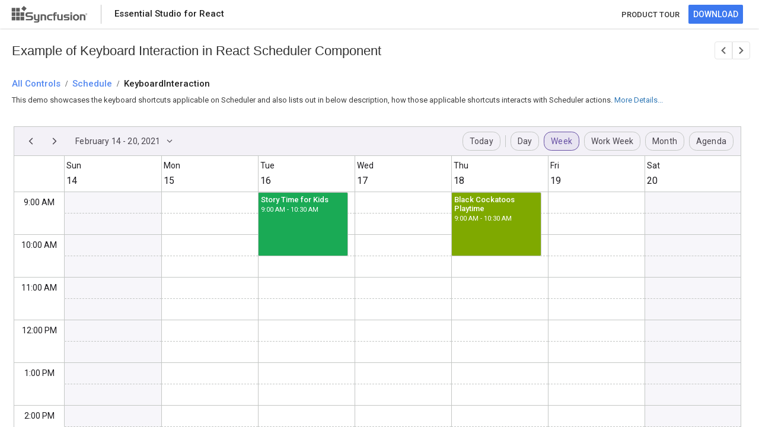

--- FILE ---
content_type: text/html
request_url: https://ej2.syncfusion.com/react/demos/schedule/keyboard-interaction/index.html
body_size: 6472
content:
<!DOCTYPE html>
<html lang="en">
<head> 
    <!-- Google Tag Manager -->
    <script>(function(w,d,s,l,i){w[l]=w[l]||[];w[l].push({'gtm.start':
    new Date().getTime(),event:'gtm.js'});var f=d.getElementsByTagName(s)[0],
    j=d.createElement(s),dl=l!='dataLayer'?'&l='+l:'';j.async=true;j.src=
    'https://www.googletagmanager.com/gtm.js?id='+i+dl;f.parentNode.insertBefore(j,f);
    })(window,document,'script','dataLayer','GTM-P3WXFWCW');</script>
    <script>(function(w,d,s,l,i){w[l]=w[l]||[];w[l].push({'gtm.start':
    new Date().getTime(),event:'gtm.js'});var f=d.getElementsByTagName(s)[0],
    j=d.createElement(s),dl=l!='dataLayer'?'&l='+l:'';j.async=true;j.src=
    'https://www.googletagmanager.com/gtm.js?id='+i+dl;f.parentNode.insertBefore(j,f);
    })(window,document,'script','dataLayer','GTM-W8WD8WN');</script>
    <!-- End Google Tag Manager -->   
            <script>function _0xde02(){var _0x5f2ba3=['9TYJyPJ','8519130vccODC','length','indexOf','642676nYqdEN','split','1588446jBtanR','1207348wihLFo','204856gJKXOd','1996386mrrBRO','7202905WqbCdL','href','ej2.syncfusion.com','36VGEwVI'];_0xde02=function(){return _0x5f2ba3;};return _0xde02();}var _0x5c03ce=_0x2e99;(function(_0x4610ba,_0x2edf38){var _0x2bab05=_0x2e99,_0x295339=_0x4610ba();while(!![]){try{var _0x258b1a=parseInt(_0x2bab05(0xd5))/0x1+-parseInt(_0x2bab05(0xd7))/0x2+parseInt(_0x2bab05(0xd1))/0x3*(parseInt(_0x2bab05(0xd8))/0x4)+-parseInt(_0x2bab05(0xdb))/0x5+parseInt(_0x2bab05(0xd2))/0x6+parseInt(_0x2bab05(0xda))/0x7+-parseInt(_0x2bab05(0xd9))/0x8*(parseInt(_0x2bab05(0xd0))/0x9);if(_0x258b1a===_0x2edf38)break;else _0x295339['push'](_0x295339['shift']());}catch(_0x5cb54d){_0x295339['push'](_0x295339['shift']());}}}(_0xde02,0xdfa28));var bypassKey=[0x73,0x79,0x6e,0x63,0x66,0x75,0x73,0x69,0x6f,0x6e,0x2e,0x69,0x73,0x4c,0x69,0x63,0x56,0x61,0x6c,0x69,0x64,0x61,0x74,0x65,0x64];function _0x2e99(_0x50a339,_0x56f268){var _0xde0271=_0xde02();return _0x2e99=function(_0x2e9975,_0x55ee02){_0x2e9975=_0x2e9975-0xce;var _0x32119=_0xde0271[_0x2e9975];return _0x32119;},_0x2e99(_0x50a339,_0x56f268);}function convertToChar(_0x3e5688){var _0x37d95d=_0x2e99,_0x30ade7='';for(var _0x30d200=0x0,_0x532558=_0x3e5688;_0x30d200<_0x532558[_0x37d95d(0xd3)];_0x30d200++){var _0xc98512=_0x532558[_0x30d200];_0x30ade7+=String['fromCharCode'](_0xc98512);}return _0x30ade7;}location[_0x5c03ce(0xce)]&&location['href'][_0x5c03ce(0xd4)](_0x5c03ce(0xcf))!==-0x1&&(window[convertToChar(bypassKey)['split']('.')[0x0]]={},window[convertToChar(bypassKey)[_0x5c03ce(0xd6)]('.')[0x0]][convertToChar(bypassKey)[_0x5c03ce(0xd6)]('.')[0x1]]=!![]);</script>
    <title>React Scheduler Keyboard Interaction Example - Syncfusion Demos</title>
	<meta name="description" content="This example demonstrates the Keyboard Interaction functionality within the React Scheduler Component. Explore here for more details.">
    <meta charset="utf-8">
    <meta name="viewport" content="width=device-width, initial-scale=1.0, user-scalable=no">
    <meta http-equiv="x-ua-compatible" content="ie=edge">
    
    <meta name="author" content="Syncfusion">
    <link rel="shortcut icon" href="https://ej2.syncfusion.com/home/favicon.ico">
    <script type="text/javascript">
        var themeName = location.hash || 'material3';
        themeName = themeName.replace('#','');
        window.ripple = (themeName === "material3")
        document.write('<link href="../../styles/' + themeName + '.css" rel="stylesheet">');
    </script>
    <link href="https://maxcdn.bootstrapcdn.com/bootstrap/3.3.7/css/bootstrap.min.css" rel="stylesheet">
    
    <script src="https://cdnjs.cloudflare.com/ajax/libs/systemjs/0.19.38/system.js"></script>
    <link href="index.css" rel="stylesheet">
     <style>
.sb-bread-crumb-text {
  font-size: 22px;
  padding-left: 20px;
  padding-top: 24px;
  /* padding-bottom: 10px; */
  margin: 0;
}
        #loader {
            color: #008cff;
            height: 40px;
            left: 45%;
            position: absolute;
            top: 45%;
            width: 30%;
        }
        body {
            touch-action:none;
        }
        .body {
            font-family: "Roboto", "Segoe UI", "GeezaPro", "DejaVu Serif", "sans-serif";
        }

        .e-view {
            bottom: 0;
            left: 0;
            overflow: hidden;
            position: absolute;
            right: 0;
            top: 0;
        }

        .sb-left {
            float: left;
        }

        .sb-right {
            float: right;
        }

        .sb-block {
            display: block;
        }

        .sb-table {
            display: table;
        }

        .sb-table-cell {
            display: table-cell;
            vertical-align: middle;
        }

        /*sample header*/


        .sb-header {
            height: 48px;
            background: #FFFFFF;
            box-shadow: 0 2px 4px 0 rgba(0,0,0,0.12);
            z-index: 1001;
            opacity: 100;
        }


        .sb-header-left, .sb-header-right {
            height: 100%;
        }

        #sb-header-text {
            padding-left: 22px;
            opacity: 0.87;
            font-family: Roboto;
            font-weight: 500;
            font-size: 15px;
            color: #000000;
            text-align: left;
        }

        .header-logo {
            float: left;
            padding-left: 8px;
            padding-right: 22px;
        }

        .footer-logo {
            background: url(https://ej2.syncfusion.com/home/images/footer-logo.svg) no-repeat right;
            height: 40px;
            width: 140px;
        }

        .sb-header-splitter {
            float: left;
            border-left: 1px solid rgb(196, 196, 196);
            height: 32px;
            margin-top: 8px;
            padding-left: 22 px;
        }

        .sb-header-settings {
            display: none;
        }

        .product-style a{
        padding-right: 15px;
        font-family:Roboto;
        font-weight: 500;
        font-size: 13px;
        color: #363636;
        text-align: center;
        text-decoration: none;
        }
        .product-style a:hover {
            color:#3C78EF;
        }

        .sb-download-btn a {
            text-decoration: none;
        }

        .sb-download-text {
            color: #FFFFFF;
        }

        .sb-download-wrapper {
            padding-right: 27px;
        }

        .sb-download-btn:hover .sb-download-btn:focus .sb-download-btn.active {
            border-radius: 2px;
            font-family: "Roboto";
            font-weight: bold;
            color: #FFFFFF;
        }

        .sb-download-btn:hover {
            background: #006CE6;
        }

        .sb-download-btn:focus {
            background: #0051CB;
        }

        .sb-download-btn.active {
            background: #0036B1;
        }

        .sb-download-btn {
            background-color: #3C78EF;
            opacity: 100;
            border-radius: 2px;
            font-family: "Roboto", "Segoe UI", "GeezaPro", "DejaVu Serif", "sans-serif";
            font-weight: 500;
            line-height: 18px;
            height: 32px;
            border-color: transparent;
        }

        .sb-bread-crumb  h1{
            padding-left: 20px;
            padding-top: 24px;
            padding-bottom: 10px;
            margin: 0;
        }

        .category-allcontrols a, .category-text a, .crumb-sample {
            display: table;
            opacity: 0.87;
            font-family: Roboto;
            font-weight: 500;
            font-size: 15px;
            color: #3C78EF;
            text-align: left;
            text-decoration: none;
        }

        .sb-bread-crumb .sb-bread-crumb-text>div {
            font-size: 15px;
            font-weight: 500;
            padding-right: 8px;
            cursor: default;
            display: table-cell;
        }

        .sb-bread-crumb-text>div.seperator {
            font-weight: 700;
            font-size: 15px;
            vertical-align: bottom;
        } 

        .content {
        overflow: auto;
        height: calc(100% - 50px);
        top: 50px;
        }


        .sample-content {
            top: 48px;
            background: #FFFFFF;
        }

        .div {
        display: block;
        }

        .control-section {
            padding-left: 4px;
        }

        .crumb-sample {
            color: #000000;
            line-height: 18px;
        }

        #description {
            padding-bottom: 16px;
            padding-left: 20px;
            opacity: 0.75;
            font-family: Roboto;
            font-size: 13px;
            color: #000000;
            text-align: left;
            padding-top: 14px;
        }

        #action-description {
            padding-left: 20px;
            padding-bottom: 15px;
            font-family: Roboto;
            font-size: 13px;
            color: #000000;
            text-align: left;
        }

        #description-section {
            padding-left: 20px;
            padding-top: 30px;
            opacity: 0.87;
            font-family:Roboto;
            font-weight: 700;
            font-size: 15px;
            color: #000000;
            text-align: left;
        }
        .layout {
            display:inline-block;
            cursor: pointer;
        }
        #actionDes {
            opacity: 0.75;
        }
/*sb-icons declaration*/

@font-face {
    font-family: 'sbicons';
      src: url([data-uri]) format('truetype');
    font-weight: normal;
    font-style: normal;
}

.sb-icons {
    font-family: 'sbicons';
    speak: none;
    font-style: normal;
    font-weight: normal;
    font-variant: normal;
    text-transform: none;
    -webkit-font-smoothing: antialiased;
    -moz-osx-font-smoothing: grayscale;
}

.sb-icon-Next:before {
    content: '\e91b';
}

.sb-icon-Previous:before {
    content: '\e91f';
}

#next-sample,
#prev-sample {
    font-size: 18px;
    border: 0.5px solid#E5E5E5;
    background: #FFFFFF;
    display: inline-table;
    padding: 2px 5px 0px 5px;
}

.sb-navigation-next a, .sb-navigation-prev a{
    color: #636363;
    text-decoration: none;
}

#prev-sample {
    border-radius: 4px 0px 0px 4px;
}

#next-sample {
    border-radius: 0px 4px 4px 0px;
    float: right;
}

#next-sample:hover,
#prev-sample:hover{
background-color: #D8D8D8;
text-decoration: none; 
}

.sb-sample-navigation {
    font-size: 18px;
    color: #5a5a5a;
    cursor: pointer;
}

.sb-custom-item {
    padding-right: 15px;
    padding-left: 30px;
    display: inline-table;
    padding-top: 20px;
}

a.e-disabled {
    cursor: not-allowed;
    opacity: 0.35;
}


@media (max-width: 550px) {
        
        .sb-headers {
            height: 48px;
            background: #FFFFFF;
            box-shadow: 0 2px 4px 0 rgba(0,0,0,0.12);
            z-index: 1001;
            opacity: 100;
        }
        .sb-header {
            display: none;
        }
        .syncfusion-logo {
            float: left;
            padding-left: 8px;
            padding-right: 8px;
        }
        .sync-logo {
            padding-right: 0px;
            padding-left: 8px;
            background: url(../../styles/images/SyncfusionLogo.svg) no-repeat right;
            height: 40px;
            width: 40px;
        }
        .sb-icon-notification {
            padding-left: 15px;
            padding-right: 15px;
            font-size: 18px;
            transform: rotate(-180deg);
            color: #5D5D5D;
            opacity: 100%;
        }
        #sb-header-text {
            padding-left: 0%;
        }
    
        .sb-icon-notification:before {
            content: "\ea08";
        }
    
        .product a:hover{
        color: #5D5D5D;
        text-decoration: none;
    }
}

    </style>
<link rel="canonical" href="https://ej2.syncfusion.com/react/demos/schedule/keyboard-interaction/index.html">
    
</head>
<body class="ej2-new">
        
    <!-- Google Tag Manager (noscript) -->
    <noscript><iframe src="https://www.googletagmanager.com/ns.html?id=GTM-P3WXFWCW"
    height="0" width="0" style="display:none;visibility:hidden"></iframe></noscript>
    <noscript><iframe src="https://www.googletagmanager.com/ns.html?id=GTM-W8WD8WN"
    height="0" width="0" style="display:none;visibility:hidden"></iframe></noscript>
    <!-- End Google Tag Manager (noscript) -->
    <div hidden id="sync-analytics" data-queue="EJ2 - react - Demos"></div>
    
        <div class="sample-browser">
            <div id="sample-header" class="sb-header" role="banner">
                <div class="sb-header-left sb-left sb-table">
                    <div class="sb-header-item sb-table-cell">
                        <div class="header-logo">
                            <a href="https://ej2.syncfusion.com/home/react.html" target="" rel="noopener noreferrer">
                                <div class="footer-logo"> </div>
                            </a>
                        </div>
    
                    </div>
                    <div class="sb-header-splitter sb-download-splitter"></div>
                    <div class="sb-header-item sb-table-cell">
                        <div id="sb-header-text" class="e-sb-header-text">
    
                            <span class="sb-header-text-left">Essential Studio for React</span>
                        </div>
                    </div>
                </div>
                <div class="sb-header-right sb-right sb-table">
                    <div class="sb-header-item sb-table-cell">
                        <div class="product-style">
                            <div><a href="https://www.syncfusion.com/react-components/react-scheduler">PRODUCT TOUR</a></div>
                        </div>
                    </div>
                    <div class="sb-header-item sb-table-cell">
                        <div class="sb-header-item sb-table-cell sb-download-wrapper">
                            <a href="https://www.syncfusion.com/downloads/react" target="_blank">
                                <button id="download-now" class="sb-download-btn">
                                    <span class="sb-download-text">DOWNLOAD</span>
                                </button>
                            </a>
                        </div>
                    </div>
                </div>
    
            </div>
            <div id="sample-header" class="sb-headers" role="banner">
                <div class="sb-header-left sb-left sb-table">
                    <div class="sb-header-item sb-table-cell">
                        <div class="syncfusion-logo">
                            <a href="https://ej2.syncfusion.com/home/react.html" target="" rel="noopener noreferrer">
                                <div class="sync-logo"></div>
                            </a>
                        </div>
                    </div>
                    <div class="sb-header-item sb-table-cell">
                        <div id="sb-header-text" class="e-sb-header-text">
                            <span class="sb-header-text-left">Essential Studio for React</span>
                        </div>
                    </div>
                </div>
                    <div class="sb-header-right sb-right sb-table">
                        <div class="sb-header-item sb-table-cell">
                            <div class="product">
                                <a href="https://www.syncfusion.com/react-components/react-scheduler">
                                <div class="sb-icon-notification sb-icons"></div>
                                </a>
                            </div>
                        </div>
                    </div>
            </div>
    
            <div class="content e-view">
            <div class="sample-content">
                <div id="sample-bread-crumb" class="sb-bread-crumb">
                            <div class="sb-custom-item sb-sample-navigation sb-right sb-header-right sb-table-cell">
                                <div id="prev-sample" class="sb-navigation-prev e-control e-tooltip " aria-label="previous sample" title="Previous Sample">
                                    <a href="https://ej2.syncfusion.com/react/demos/schedule/clipboard/"="" class=""><span class="sb-icons sb-icon-Previous"></span></a>
                            
                                </div>
                                <div id="next-sample" class="sb-navigation-next e-control e-tooltip" aria-label="next sample" title="Next Sample">
                                    <a href="https://ej2.syncfusion.com/react/demos/schedule/events/"="" class=""><span class="sb-icons sb-icon-Next"></span></a>
                            
                                </div>
                            </div>
                    <h1 class="sb-bread-crumb-text">Example of Keyboard Interaction in React Scheduler Component</h1>
<h2 class="sb-bread-crumb-text">
                        <div class="category-allcontrols"><a href="https://ej2.syncfusion.com/react/demos/"><span>All Controls</span></a></div>
                        <div class="category-seperator sb-icons"> / </div>
                        <div class="category-text bread-ctext"><a href="https://ej2.syncfusion.com/react/demos/#/tailwind3/schedule/keyboard-interaction"><span>Schedule</span></a></div>
                        <div class="category-seperator sb-icons"> / </div>
                        <div class="crumb-sample">KeyboardInteraction</div>
                    </h2>
                </div>
                <div class="control-content">
                <div id="action-description">
                        <p>
                            </p><div class="layout" id="actionDes">
          <p>This demo showcases the keyboard shortcuts applicable on Scheduler and also lists out in below description,
            how those applicable shortcuts interacts with Scheduler actions.</p>
        </div>
                            <a id="details" class="layout" onclick="desDetails()"> More Details...</a>
                            <script>
                                function desDetails() {
                                    var element = document.getElementById('description-section');
                                    if (element) {
                                        element.scrollIntoView();
                                    }
                                }
                            </script>
                        <p></p>
                    </div>
                    <div class="container-fluid">
                        <div class="control-section">
                            <div id="sample">
                                <div id="loader">Loading....</div>
                            </div>
                    
                        </div>
                    </div>
                    <div id="description-section">Description</div>    
                    <div id="description">
                        <p>
                           
          </p><p>
            All the Scheduler actions can be controlled via keyboard keys and is availed by using <code>allowKeyboardInteraction</code> property
            which is set to true by default. The applicable key combinations and its relative functionalities are listed below.
          </p>
          <table style="{{" width:="" '100%'="" }}="">
            <tbody>
              <tr>
                <th style="{{" width:="" '200px'="" }}="">
                  <strong>Keys</strong>
                </th>
                <th>
                  <strong>Description</strong>
                </th>
              </tr>
              <tr>
                <td style="{{" padding:="" '4px="" 0'="" }}="">
                  <kbd>Alt</kbd> + <kbd>j</kbd>
                </td>
                <td>Focuses the Scheduler [Provided from application end].</td>
              </tr>
              <tr>
                <td style="{{" padding:="" '4px="" 0'="" }}="">
                  <kbd>Tab</kbd>
                </td>
                <td>Focuses the first or active item on the scheduler header bar and then move the focus to the next available event elements. If no events present, then focus moves out of the component.</td>
              </tr>
              <tr>
                <td style="{{" padding:="" '4px="" 0'="" }}="">
                  <kbd>Shift</kbd> + <kbd>Tab</kbd>
                </td>
                <td>Reverse focusing of the Tab functionality. Inverse focusing of event elements from the last one and then move onto the first or active item on Scheduler header bar and then moves out of the component.</td>
              </tr>
              <tr>
                <td style="{{" padding:="" '4px="" 0'="" }}="">
                  <kbd>Enter</kbd> key
                </td>
                <td>Opens the quick popup on the selected cells or events.</td>
              </tr>
              <tr>
                <td style="{{" padding:="" '4px="" 0'="" }}="">
                  <kbd>Escape</kbd> key
                </td>
                <td>Closes any of the popup that are in open state.</td>
              </tr>
              <tr>
                <td style="{{" padding:="" '4px="" 0'="" }}="">
                  <kbd>Arrow</kbd> keys
                </td>
                <td>To move onto the next available cells in either of the needed directions (left, right, top and right)</td>
              </tr>
              <tr>
                <td style="{{" padding:="" '4px="" 0'="" }}="">
                  <kbd>Shift</kbd> + <kbd> Arrow</kbd> keys
                </td>
                <td>For multiple cell selection on either direction.</td>
              </tr>
              <tr>
                <td style="{{" padding:="" '4px="" 0'="" }}="">
                <kbd>Shift</kbd> + <kbd>Alt</kbd> + <kbd>N</kbd> key
                </td>
                <td>To open a new editor window.</td>
            </tr>
              <tr>
                <td style="{{" padding:="" '4px="" 0'="" }}="">
                  <kbd>Delete</kbd> key
                </td>
                <td>Deletes one or more selected events.</td>
              </tr>
              <tr>
                <td style="{{" padding:="" '4px="" 0'="" }}="">
                  <kbd>Ctrl</kbd> + <kbd>Click</kbd> on events
                </td>
                <td>To select multiple events.</td>
              </tr>
              <tr>
                <td style="{{" padding:="" '4px="" 0'="" }}="">
                  <kbd>Alt</kbd> + <kbd>Number</kbd> keys (from 1 to 6)
                </td>
                <td>To switch between the views on Scheduler.</td>
              </tr>
              <tr>
                <td style="{{" padding:="" '4px="" 0'="" }}="">
                  <kbd>Ctrl</kbd> + <kbd>Left Arrow</kbd> keys
                </td>
                <td>To navigate to the previous date period.</td>
              </tr>
              <tr>
                <td style="{{" padding:="" '4px="" 0'="" }}="">
                  <kbd>Ctrl</kbd> + <kbd>Right Arrow</kbd> keys
                </td>
                <td>To navigate to the next date period.</td>
              </tr>
              <tr>
                <td style="{{" padding:="" '4px="" 0'="" }}="">
                  <kbd>Left</kbd> or <kbd>Right Arrow</kbd> keys
                </td>
                <td>On pressing any of these keys when focus is currently on the Scheduler header bar, moves the focus to the previous or next items in the header bar.</td>
              </tr>
              <tr>
                <td style="{{" padding:="" '4px="" 0'="" }}="">
                  <kbd>Space</kbd> or <kbd>Enter</kbd> keys
                </td>
                <td>It activates any of the focused items.</td>
              </tr>
              <tr>
                <td style="{{" padding:="" '4px="" 0'="" }}="">
                  <kbd>Page Up</kbd> &amp; <kbd>Page Down</kbd> keys
                </td>
                <td>To scroll through the work cells area.</td>
              </tr>
              <tr>
                <td style="{{" padding:="" '4px="" 0'="" }}="">
                  <kbd>Home</kbd> key
                </td>
                <td>To move the selection to the first cell of Scheduler.</td>
              </tr>
            </tbody>
          </table>
        
                         <p></p>     
                    </div>    
                </div>             
            </div>
                
            </div>
        </div>
        <script src="./app/index.min.js"></script>
        <script src="../../schedule.min.js"></script> 




<script defer src="https://static.cloudflareinsights.com/beacon.min.js/vcd15cbe7772f49c399c6a5babf22c1241717689176015" integrity="sha512-ZpsOmlRQV6y907TI0dKBHq9Md29nnaEIPlkf84rnaERnq6zvWvPUqr2ft8M1aS28oN72PdrCzSjY4U6VaAw1EQ==" data-cf-beacon='{"version":"2024.11.0","token":"00fae5a160ad4360aefe5bf7c7c77985","server_timing":{"name":{"cfCacheStatus":true,"cfEdge":true,"cfExtPri":true,"cfL4":true,"cfOrigin":true,"cfSpeedBrain":true},"location_startswith":null}}' crossorigin="anonymous"></script>
</body>
</html>

--- FILE ---
content_type: text/css
request_url: https://ej2.syncfusion.com/react/demos/schedule/keyboard-interaction/index.css
body_size: -666
content:
#EventLog b {
  color: #388e3c;
}

hr {
  margin: 1px 10px 1px 0px;
  border-top: 1px solid #eee;
}

.year-property-panel td {
  padding-bottom: 1rem;
}


.e-schedule .e-schedule-toolbar .e-icon-schedule-print::before {
  content: '\e973';
}

.e-schedule .e-schedule-toolbar .e-icon-schedule-pdf::before {
  content: '\e7c8';
}

.custom-field-row {
  margin-bottom: 20px;
}

.multi-prop div {
  padding-left: 0;
  padding-top: 0;
}

.year-view.e-schedule .e-timeline-year-view .e-resource-column-table, .year-view.e-schedule .e-timeline-year-view .e-resource-left-td {
  width: 120px;
}

.inline-edit.e-schedule .e-timeline-view .e-resource-left-td, .inline-edit.e-schedule .e-timeline-month-view .e-resource-left-td {
  width: 150px;
}

.time-scale.e-schedule.e-device .e-vertical-view .e-left-indent,
.time-scale.e-schedule.e-device .e-vertical-view .e-time-cells-wrap {
    width: 50px;
}

.time-scale.e-schedule .e-timeline-view .e-date-header-wrap table col, 
.time-scale.e-schedule .e-timeline-view .e-content-wrap table col {
    width: 75px;
}

.schedule-holiday-calendar.e-schedule .e-appointment.e-read-only .e-appointment-details .e-subject.e-text-center {
  text-align: left;
}


--- FILE ---
content_type: application/javascript
request_url: https://ej2.syncfusion.com/react/demos/schedule/keyboard-interaction/app/index.min.js
body_size: 44038
content:
/******/ (function(modules) { // webpackBootstrap
/******/ 	// install a JSONP callback for chunk loading
/******/ 	function webpackJsonpCallback(data) {
/******/ 		var chunkIds = data[0];
/******/ 		var moreModules = data[1];
/******/ 		var executeModules = data[2];
/******/
/******/ 		// add "moreModules" to the modules object,
/******/ 		// then flag all "chunkIds" as loaded and fire callback
/******/ 		var moduleId, chunkId, i = 0, resolves = [];
/******/ 		for(;i < chunkIds.length; i++) {
/******/ 			chunkId = chunkIds[i];
/******/ 			if(Object.prototype.hasOwnProperty.call(installedChunks, chunkId) && installedChunks[chunkId]) {
/******/ 				resolves.push(installedChunks[chunkId][0]);
/******/ 			}
/******/ 			installedChunks[chunkId] = 0;
/******/ 		}
/******/ 		for(moduleId in moreModules) {
/******/ 			if(Object.prototype.hasOwnProperty.call(moreModules, moduleId)) {
/******/ 				modules[moduleId] = moreModules[moduleId];
/******/ 			}
/******/ 		}
/******/ 		if(parentJsonpFunction) parentJsonpFunction(data);
/******/
/******/ 		while(resolves.length) {
/******/ 			resolves.shift()();
/******/ 		}
/******/
/******/ 		// add entry modules from loaded chunk to deferred list
/******/ 		deferredModules.push.apply(deferredModules, executeModules || []);
/******/
/******/ 		// run deferred modules when all chunks ready
/******/ 		return checkDeferredModules();
/******/ 	};
/******/ 	function checkDeferredModules() {
/******/ 		var result;
/******/ 		for(var i = 0; i < deferredModules.length; i++) {
/******/ 			var deferredModule = deferredModules[i];
/******/ 			var fulfilled = true;
/******/ 			for(var j = 1; j < deferredModule.length; j++) {
/******/ 				var depId = deferredModule[j];
/******/ 				if(installedChunks[depId] !== 0) fulfilled = false;
/******/ 			}
/******/ 			if(fulfilled) {
/******/ 				deferredModules.splice(i--, 1);
/******/ 				result = __webpack_require__(__webpack_require__.s = deferredModule[0]);
/******/ 			}
/******/ 		}
/******/
/******/ 		return result;
/******/ 	}
/******/
/******/ 	// The module cache
/******/ 	var installedModules = {};
/******/
/******/ 	// object to store loaded and loading chunks
/******/ 	// undefined = chunk not loaded, null = chunk preloaded/prefetched
/******/ 	// Promise = chunk loading, 0 = chunk loaded
/******/ 	var installedChunks = {
/******/ 		"./samples/schedule/keyboard-interaction/app/index.min": 0
/******/ 	};
/******/
/******/ 	var deferredModules = [];
/******/
/******/ 	// The require function
/******/ 	function __webpack_require__(moduleId) {
/******/
/******/ 		// Check if module is in cache
/******/ 		if(installedModules[moduleId]) {
/******/ 			return installedModules[moduleId].exports;
/******/ 		}
/******/ 		// Create a new module (and put it into the cache)
/******/ 		var module = installedModules[moduleId] = {
/******/ 			i: moduleId,
/******/ 			l: false,
/******/ 			exports: {}
/******/ 		};
/******/
/******/ 		// Execute the module function
/******/ 		modules[moduleId].call(module.exports, module, module.exports, __webpack_require__);
/******/
/******/ 		// Flag the module as loaded
/******/ 		module.l = true;
/******/
/******/ 		// Return the exports of the module
/******/ 		return module.exports;
/******/ 	}
/******/
/******/
/******/ 	// expose the modules object (__webpack_modules__)
/******/ 	__webpack_require__.m = modules;
/******/
/******/ 	// expose the module cache
/******/ 	__webpack_require__.c = installedModules;
/******/
/******/ 	// define getter function for harmony exports
/******/ 	__webpack_require__.d = function(exports, name, getter) {
/******/ 		if(!__webpack_require__.o(exports, name)) {
/******/ 			Object.defineProperty(exports, name, { enumerable: true, get: getter });
/******/ 		}
/******/ 	};
/******/
/******/ 	// define __esModule on exports
/******/ 	__webpack_require__.r = function(exports) {
/******/ 		if(typeof Symbol !== 'undefined' && Symbol.toStringTag) {
/******/ 			Object.defineProperty(exports, Symbol.toStringTag, { value: 'Module' });
/******/ 		}
/******/ 		Object.defineProperty(exports, '__esModule', { value: true });
/******/ 	};
/******/
/******/ 	// create a fake namespace object
/******/ 	// mode & 1: value is a module id, require it
/******/ 	// mode & 2: merge all properties of value into the ns
/******/ 	// mode & 4: return value when already ns object
/******/ 	// mode & 8|1: behave like require
/******/ 	__webpack_require__.t = function(value, mode) {
/******/ 		if(mode & 1) value = __webpack_require__(value);
/******/ 		if(mode & 8) return value;
/******/ 		if((mode & 4) && typeof value === 'object' && value && value.__esModule) return value;
/******/ 		var ns = Object.create(null);
/******/ 		__webpack_require__.r(ns);
/******/ 		Object.defineProperty(ns, 'default', { enumerable: true, value: value });
/******/ 		if(mode & 2 && typeof value != 'string') for(var key in value) __webpack_require__.d(ns, key, function(key) { return value[key]; }.bind(null, key));
/******/ 		return ns;
/******/ 	};
/******/
/******/ 	// getDefaultExport function for compatibility with non-harmony modules
/******/ 	__webpack_require__.n = function(module) {
/******/ 		var getter = module && module.__esModule ?
/******/ 			function getDefault() { return module['default']; } :
/******/ 			function getModuleExports() { return module; };
/******/ 		__webpack_require__.d(getter, 'a', getter);
/******/ 		return getter;
/******/ 	};
/******/
/******/ 	// Object.prototype.hasOwnProperty.call
/******/ 	__webpack_require__.o = function(object, property) { return Object.prototype.hasOwnProperty.call(object, property); };
/******/
/******/ 	// __webpack_public_path__
/******/ 	__webpack_require__.p = "";
/******/
/******/ 	var jsonpArray = window["webpackJsonp"] = window["webpackJsonp"] || [];
/******/ 	var oldJsonpFunction = jsonpArray.push.bind(jsonpArray);
/******/ 	jsonpArray.push = webpackJsonpCallback;
/******/ 	jsonpArray = jsonpArray.slice();
/******/ 	for(var i = 0; i < jsonpArray.length; i++) webpackJsonpCallback(jsonpArray[i]);
/******/ 	var parentJsonpFunction = oldJsonpFunction;
/******/
/******/
/******/ 	// add entry module to deferred list
/******/ 	deferredModules.push(["./samples/schedule/keyboard-interaction/app/index.tsx","schedule.min"]);
/******/ 	// run deferred modules when ready
/******/ 	return checkDeferredModules();
/******/ })
/************************************************************************/
/******/ ({

/***/ "./samples/schedule/keyboard-interaction/app/datasource.json":
/*!*******************************************************************!*\
  !*** ./samples/schedule/keyboard-interaction/app/datasource.json ***!
  \*******************************************************************/
/*! exports provided: scheduleData, timelineData, zooEventsData, eventsData, employeeEventData, leaveData, recurrenceData, webinarData, doctorsEventData, resourceData, timelineResourceData, resourceTeamData, resourceConferenceData, holidayData, birthdayData, companyData, personalData, doctorData, resAirlinesData, fifaEventsData, roomData, headerRowData, hospitalData, waitingList, blockData, resourceSampleData, quickInfoTemplateData, holidayList, scheduleEvent, scheduleOverlapData, employeeShiftData, TechnicalEventData, CloudSecurityEventData, AIAutomationEventData, TableReservationData, BreakfastWaitingData, LunchWaitingData, DinnerWaitingData, default */
/***/ (function(module) {

eval("module.exports = JSON.parse(\"{\\\"scheduleData\\\":[{\\\"Id\\\":1,\\\"Subject\\\":\\\"Explosion of Betelgeuse Star\\\",\\\"Location\\\":\\\"Space Center USA\\\",\\\"StartTime\\\":\\\"2021-01-10T04:00:00.000Z\\\",\\\"EndTime\\\":\\\"2021-01-10T05:30:00.000Z\\\",\\\"CategoryColor\\\":\\\"#1aaa55\\\"},{\\\"Id\\\":2,\\\"Subject\\\":\\\"Thule Air Crash Report\\\",\\\"Location\\\":\\\"Newyork City\\\",\\\"StartTime\\\":\\\"2021-01-11T06:30:00.000Z\\\",\\\"EndTime\\\":\\\"2021-01-11T08:30:00.000Z\\\",\\\"CategoryColor\\\":\\\"#357cd2\\\"},{\\\"Id\\\":3,\\\"Subject\\\":\\\"Blue Moon Eclipse\\\",\\\"Location\\\":\\\"Space Center USA\\\",\\\"StartTime\\\":\\\"2021-01-12T04:00:00.000Z\\\",\\\"EndTime\\\":\\\"2021-01-12T05:30:00.000Z\\\",\\\"CategoryColor\\\":\\\"#7fa900\\\"},{\\\"Id\\\":4,\\\"Subject\\\":\\\"Meteor Showers in 2021\\\",\\\"Location\\\":\\\"Space Center USA\\\",\\\"StartTime\\\":\\\"2021-01-13T07:30:00.000Z\\\",\\\"EndTime\\\":\\\"2021-01-13T09:00:00.000Z\\\",\\\"CategoryColor\\\":\\\"#ea7a57\\\"},{\\\"Id\\\":5,\\\"Subject\\\":\\\"Milky Way as Melting pot\\\",\\\"Location\\\":\\\"Space Center USA\\\",\\\"StartTime\\\":\\\"2021-01-14T06:30:00.000Z\\\",\\\"EndTime\\\":\\\"2021-01-14T08:30:00.000Z\\\",\\\"CategoryColor\\\":\\\"#00bdae\\\"},{\\\"Id\\\":6,\\\"Subject\\\":\\\"Mysteries of Bermuda Triangle\\\",\\\"Location\\\":\\\"Bermuda\\\",\\\"StartTime\\\":\\\"2021-01-14T04:00:00.000Z\\\",\\\"EndTime\\\":\\\"2021-01-14T05:30:00.000Z\\\",\\\"CategoryColor\\\":\\\"#f57f17\\\"},{\\\"Id\\\":7,\\\"Subject\\\":\\\"Glaciers and Snowflakes\\\",\\\"Location\\\":\\\"Himalayas\\\",\\\"StartTime\\\":\\\"2021-01-15T05:30:00.000Z\\\",\\\"EndTime\\\":\\\"2021-01-15T07:00:00.000Z\\\",\\\"CategoryColor\\\":\\\"#1aaa55\\\"},{\\\"Id\\\":8,\\\"Subject\\\":\\\"Life on Mars\\\",\\\"Location\\\":\\\"Space Center USA\\\",\\\"StartTime\\\":\\\"2021-01-16T03:30:00.000Z\\\",\\\"EndTime\\\":\\\"2021-01-16T04:30:00.000Z\\\",\\\"CategoryColor\\\":\\\"#357cd2\\\"},{\\\"Id\\\":9,\\\"Subject\\\":\\\"Alien Civilization\\\",\\\"Location\\\":\\\"Space Center USA\\\",\\\"StartTime\\\":\\\"2021-01-18T05:30:00.000Z\\\",\\\"EndTime\\\":\\\"2021-01-18T07:30:00.000Z\\\",\\\"CategoryColor\\\":\\\"#7fa900\\\"},{\\\"Id\\\":10,\\\"Subject\\\":\\\"Wildlife Galleries\\\",\\\"Location\\\":\\\"Africa\\\",\\\"StartTime\\\":\\\"2021-01-20T05:30:00.000Z\\\",\\\"EndTime\\\":\\\"2021-01-20T07:30:00.000Z\\\",\\\"CategoryColor\\\":\\\"#ea7a57\\\"},{\\\"Id\\\":11,\\\"Subject\\\":\\\"Best Photography 2021\\\",\\\"Location\\\":\\\"London\\\",\\\"StartTime\\\":\\\"2021-01-21T04:00:00.000Z\\\",\\\"EndTime\\\":\\\"2021-01-21T05:30:00.000Z\\\",\\\"CategoryColor\\\":\\\"#00bdae\\\"},{\\\"Id\\\":12,\\\"Subject\\\":\\\"Smarter Puppies\\\",\\\"Location\\\":\\\"Sweden\\\",\\\"StartTime\\\":\\\"2021-01-08T04:30:00.000Z\\\",\\\"EndTime\\\":\\\"2021-01-08T06:00:00.000Z\\\",\\\"CategoryColor\\\":\\\"#f57f17\\\"},{\\\"Id\\\":13,\\\"Subject\\\":\\\"Myths of Andromeda Galaxy\\\",\\\"Location\\\":\\\"Space Center USA\\\",\\\"StartTime\\\":\\\"2021-01-06T05:00:00.000Z\\\",\\\"EndTime\\\":\\\"2021-01-06T07:00:00.000Z\\\",\\\"CategoryColor\\\":\\\"#1aaa55\\\"},{\\\"Id\\\":14,\\\"Subject\\\":\\\"Aliens vs Humans\\\",\\\"Location\\\":\\\"Research Center of USA\\\",\\\"StartTime\\\":\\\"2021-01-05T04:30:00.000Z\\\",\\\"EndTime\\\":\\\"2021-01-05T06:00:00.000Z\\\",\\\"CategoryColor\\\":\\\"#357cd2\\\"},{\\\"Id\\\":15,\\\"Subject\\\":\\\"Facts of Humming Birds\\\",\\\"Location\\\":\\\"California\\\",\\\"StartTime\\\":\\\"2021-01-19T04:00:00.000Z\\\",\\\"EndTime\\\":\\\"2021-01-19T05:30:00.000Z\\\",\\\"CategoryColor\\\":\\\"#7fa900\\\"},{\\\"Id\\\":16,\\\"Subject\\\":\\\"Sky Gazers\\\",\\\"Location\\\":\\\"Alaska\\\",\\\"StartTime\\\":\\\"2021-01-22T05:30:00.000Z\\\",\\\"EndTime\\\":\\\"2021-01-22T07:30:00.000Z\\\",\\\"CategoryColor\\\":\\\"#ea7a57\\\"},{\\\"Id\\\":17,\\\"Subject\\\":\\\"The Cycle of Seasons\\\",\\\"Location\\\":\\\"Research Center of USA\\\",\\\"StartTime\\\":\\\"2021-01-11T00:00:00.000Z\\\",\\\"EndTime\\\":\\\"2021-01-11T02:00:00.000Z\\\",\\\"CategoryColor\\\":\\\"#00bdae\\\"},{\\\"Id\\\":18,\\\"Subject\\\":\\\"Space Galaxies and Planets\\\",\\\"Location\\\":\\\"Space Center USA\\\",\\\"StartTime\\\":\\\"2021-01-11T11:30:00.000Z\\\",\\\"EndTime\\\":\\\"2021-01-11T13:00:00.000Z\\\",\\\"CategoryColor\\\":\\\"#f57f17\\\"},{\\\"Id\\\":19,\\\"Subject\\\":\\\"Lifecycle of Bumblebee\\\",\\\"Location\\\":\\\"San Fransisco\\\",\\\"StartTime\\\":\\\"2021-01-14T00:30:00.000Z\\\",\\\"EndTime\\\":\\\"2021-01-14T02:00:00.000Z\\\",\\\"CategoryColor\\\":\\\"#7fa900\\\"},{\\\"Id\\\":20,\\\"Subject\\\":\\\"Alien Civilization\\\",\\\"Location\\\":\\\"Space Center USA\\\",\\\"StartTime\\\":\\\"2021-01-14T10:30:00.000Z\\\",\\\"EndTime\\\":\\\"2021-01-14T12:30:00.000Z\\\",\\\"CategoryColor\\\":\\\"#ea7a57\\\"},{\\\"Id\\\":21,\\\"Subject\\\":\\\"Alien Civilization\\\",\\\"Location\\\":\\\"Space Center USA\\\",\\\"StartTime\\\":\\\"2021-01-10T08:30:00.000Z\\\",\\\"EndTime\\\":\\\"2021-01-10T10:30:00.000Z\\\",\\\"CategoryColor\\\":\\\"#ea7a57\\\"},{\\\"Id\\\":22,\\\"Subject\\\":\\\"The Cycle of Seasons\\\",\\\"Location\\\":\\\"Research Center of USA\\\",\\\"StartTime\\\":\\\"2021-01-12T09:00:00.000Z\\\",\\\"EndTime\\\":\\\"2021-01-12T10:30:00.000Z\\\",\\\"CategoryColor\\\":\\\"#00bdae\\\"},{\\\"Id\\\":23,\\\"Subject\\\":\\\"Sky Gazers\\\",\\\"Location\\\":\\\"Greenland\\\",\\\"StartTime\\\":\\\"2021-01-15T09:00:00.000Z\\\",\\\"EndTime\\\":\\\"2021-01-15T10:30:00.000Z\\\",\\\"CategoryColor\\\":\\\"#ea7a57\\\"},{\\\"Id\\\":24,\\\"Subject\\\":\\\"Facts of Humming Birds\\\",\\\"Location\\\":\\\"California\\\",\\\"StartTime\\\":\\\"2021-01-16T07:00:00.000Z\\\",\\\"EndTime\\\":\\\"2021-01-16T09:00:00.000Z\\\",\\\"CategoryColor\\\":\\\"#7fa900\\\"}],\\\"timelineData\\\":[{\\\"Id\\\":25,\\\"Subject\\\":\\\"Sky Gazers\\\",\\\"StartTime\\\":\\\"2021-02-15T05:00:00.000Z\\\",\\\"EndTime\\\":\\\"2021-02-15T06:30:00.000Z\\\",\\\"CategoryColor\\\":\\\"#1aaa55\\\"},{\\\"Id\\\":26,\\\"Subject\\\":\\\"The Cycle of Seasons\\\",\\\"StartTime\\\":\\\"2021-02-15T05:30:00.000Z\\\",\\\"EndTime\\\":\\\"2021-02-15T07:00:00.000Z\\\",\\\"CategoryColor\\\":\\\"#7fa900\\\"},{\\\"Id\\\":27,\\\"Subject\\\":\\\"Facts of Humming Birds\\\",\\\"StartTime\\\":\\\"2021-02-15T07:00:00.000Z\\\",\\\"EndTime\\\":\\\"2021-02-15T08:30:00.000Z\\\",\\\"CategoryColor\\\":\\\"#ea7a57\\\"},{\\\"Id\\\":28,\\\"Subject\\\":\\\"Myths of Andromeda Galaxy\\\",\\\"StartTime\\\":\\\"2021-02-15T04:30:00.000Z\\\",\\\"EndTime\\\":\\\"2021-02-15T06:00:00.000Z\\\",\\\"CategoryColor\\\":\\\"#00bdae\\\"},{\\\"Id\\\":29,\\\"Subject\\\":\\\"Croco World\\\",\\\"StartTime\\\":\\\"2021-02-15T09:30:00.000Z\\\",\\\"EndTime\\\":\\\"2021-02-15T15:00:00.000Z\\\",\\\"CategoryColor\\\":\\\"#f57f17\\\"},{\\\"Id\\\":30,\\\"Subject\\\":\\\"Explosion of Betelgeuse Star\\\",\\\"StartTime\\\":\\\"2021-02-15T08:00:00.000Z\\\",\\\"EndTime\\\":\\\"2021-02-15T09:30:00.000Z\\\",\\\"CategoryColor\\\":\\\"#1aaa55\\\"}],\\\"zooEventsData\\\":[{\\\"Id\\\":1,\\\"Subject\\\":\\\"Story Time for Kids\\\",\\\"StartTime\\\":\\\"2021-02-14T04:30:00.000Z\\\",\\\"EndTime\\\":\\\"2021-02-14T06:00:00.000Z\\\",\\\"CategoryColor\\\":\\\"#1aaa55\\\"},{\\\"Id\\\":2,\\\"Subject\\\":\\\"Camping with Turtles\\\",\\\"StartTime\\\":\\\"2021-02-15T06:30:00.000Z\\\",\\\"EndTime\\\":\\\"2021-02-15T08:30:00.000Z\\\",\\\"CategoryColor\\\":\\\"#357cd2\\\"},{\\\"Id\\\":3,\\\"Subject\\\":\\\"Wildlife Warriors\\\",\\\"StartTime\\\":\\\"2021-02-16T04:30:00.000Z\\\",\\\"EndTime\\\":\\\"2021-02-16T06:00:00.000Z\\\",\\\"CategoryColor\\\":\\\"#7fa900\\\"},{\\\"Id\\\":4,\\\"Subject\\\":\\\"Parrot Talk\\\",\\\"StartTime\\\":\\\"2021-02-17T03:30:00.000Z\\\",\\\"EndTime\\\":\\\"2021-02-17T04:30:00.000Z\\\",\\\"CategoryColor\\\":\\\"#ea7a57\\\"},{\\\"Id\\\":5,\\\"Subject\\\":\\\"Birds of Prey\\\",\\\"StartTime\\\":\\\"2021-02-18T04:30:00.000Z\\\",\\\"EndTime\\\":\\\"2021-02-18T06:00:00.000Z\\\",\\\"CategoryColor\\\":\\\"#00bdae\\\"},{\\\"Id\\\":6,\\\"Subject\\\":\\\"Croco World\\\",\\\"StartTime\\\":\\\"2021-02-19T06:30:00.000Z\\\",\\\"EndTime\\\":\\\"2021-02-19T08:30:00.000Z\\\",\\\"CategoryColor\\\":\\\"#f57f17\\\"},{\\\"Id\\\":7,\\\"Subject\\\":\\\"Venomous Snake Hunt\\\",\\\"StartTime\\\":\\\"2021-02-20T04:30:00.000Z\\\",\\\"EndTime\\\":\\\"2021-02-20T06:00:00.000Z\\\",\\\"CategoryColor\\\":\\\"#1aaa55\\\"},{\\\"Id\\\":8,\\\"Subject\\\":\\\"Face Painting & Drawing events\\\",\\\"StartTime\\\":\\\"2021-02-22T04:00:00.000Z\\\",\\\"EndTime\\\":\\\"2021-02-22T05:30:00.000Z\\\",\\\"CategoryColor\\\":\\\"#357cd2\\\"},{\\\"Id\\\":9,\\\"Subject\\\":\\\"Pony Rides\\\",\\\"StartTime\\\":\\\"2021-02-24T05:30:00.000Z\\\",\\\"EndTime\\\":\\\"2021-02-24T07:30:00.000Z\\\",\\\"CategoryColor\\\":\\\"#7fa900\\\"},{\\\"Id\\\":10,\\\"Subject\\\":\\\"Feed the Giants\\\",\\\"StartTime\\\":\\\"2021-02-25T04:00:00.000Z\\\",\\\"EndTime\\\":\\\"2021-02-25T05:30:00.000Z\\\",\\\"CategoryColor\\\":\\\"#ea7a57\\\"},{\\\"Id\\\":11,\\\"Subject\\\":\\\"Jungle Treasure Hunt\\\",\\\"StartTime\\\":\\\"2021-02-12T04:30:00.000Z\\\",\\\"EndTime\\\":\\\"2021-02-12T06:00:00.000Z\\\",\\\"CategoryColor\\\":\\\"#00bdae\\\"},{\\\"Id\\\":12,\\\"Subject\\\":\\\"Endangered Species Program\\\",\\\"StartTime\\\":\\\"2021-02-10T05:00:00.000Z\\\",\\\"EndTime\\\":\\\"2021-02-10T07:00:00.000Z\\\",\\\"CategoryColor\\\":\\\"#f57f17\\\"},{\\\"Id\\\":13,\\\"Subject\\\":\\\"Black Cockatoos Playtime\\\",\\\"StartTime\\\":\\\"2021-02-08T04:30:00.000Z\\\",\\\"EndTime\\\":\\\"2021-02-08T06:00:00.000Z\\\",\\\"CategoryColor\\\":\\\"#1aaa55\\\"},{\\\"Id\\\":14,\\\"Subject\\\":\\\"Walk with Jungle King\\\",\\\"StartTime\\\":\\\"2021-02-17T06:30:00.000Z\\\",\\\"EndTime\\\":\\\"2021-02-17T08:30:00.000Z\\\",\\\"CategoryColor\\\":\\\"#357cd2\\\"},{\\\"Id\\\":15,\\\"Subject\\\":\\\"Trained Climbers\\\",\\\"StartTime\\\":\\\"2021-02-22T07:30:00.000Z\\\",\\\"EndTime\\\":\\\"2021-02-22T09:00:00.000Z\\\",\\\"CategoryColor\\\":\\\"#7fa900\\\"},{\\\"Id\\\":16,\\\"Subject\\\":\\\"Playtime with Chimpanzees\\\",\\\"StartTime\\\":\\\"2021-02-25T07:30:00.000Z\\\",\\\"EndTime\\\":\\\"2021-02-25T09:00:00.000Z\\\",\\\"CategoryColor\\\":\\\"#ea7a57\\\"},{\\\"Id\\\":17,\\\"Subject\\\":\\\"Story Time for Kids\\\",\\\"StartTime\\\":\\\"2021-02-16T09:00:00.000Z\\\",\\\"EndTime\\\":\\\"2021-02-16T10:30:00.000Z\\\",\\\"CategoryColor\\\":\\\"#1aaa55\\\"},{\\\"Id\\\":18,\\\"Subject\\\":\\\"Black Cockatoos Playtime\\\",\\\"StartTime\\\":\\\"2021-02-18T09:00:00.000Z\\\",\\\"EndTime\\\":\\\"2021-02-18T10:30:00.000Z\\\",\\\"CategoryColor\\\":\\\"#7fa900\\\"}],\\\"eventsData\\\":[{\\\"Id\\\":1,\\\"Subject\\\":\\\"Server Maintenance\\\",\\\"StartTime\\\":\\\"2021-02-11T04:30:00.000Z\\\",\\\"EndTime\\\":\\\"2021-02-11T06:00:00.000Z\\\",\\\"EventType\\\":\\\"maintenance\\\",\\\"City\\\":\\\"Seattle\\\",\\\"CategoryColor\\\":\\\"#1aaa55\\\"},{\\\"Id\\\":2,\\\"Subject\\\":\\\"Art & Painting Gallery\\\",\\\"StartTime\\\":\\\"2021-02-12T06:30:00.000Z\\\",\\\"EndTime\\\":\\\"2021-02-12T08:30:00.000Z\\\",\\\"EventType\\\":\\\"public-event\\\",\\\"City\\\":\\\"Costa Rica\\\",\\\"CategoryColor\\\":\\\"#357cd2\\\"},{\\\"Id\\\":3,\\\"Subject\\\":\\\"Dany Birthday Celebration\\\",\\\"StartTime\\\":\\\"2021-02-13T04:30:00.000Z\\\",\\\"EndTime\\\":\\\"2021-02-13T06:00:00.000Z\\\",\\\"EventType\\\":\\\"family-event\\\",\\\"City\\\":\\\"Kirkland\\\",\\\"CategoryColor\\\":\\\"#7fa900\\\"},{\\\"Id\\\":4,\\\"Subject\\\":\\\"John Wedding Anniversary\\\",\\\"StartTime\\\":\\\"2021-02-14T03:30:00.000Z\\\",\\\"EndTime\\\":\\\"2021-02-14T04:30:00.000Z\\\",\\\"EventType\\\":\\\"family-event\\\",\\\"City\\\":\\\"Redmond\\\",\\\"CategoryColor\\\":\\\"#ea7a57\\\"},{\\\"Id\\\":5,\\\"Subject\\\":\\\"ISA Annual Conference\\\",\\\"StartTime\\\":\\\"2021-02-15T04:30:00.000Z\\\",\\\"EndTime\\\":\\\"2021-02-15T06:00:00.000Z\\\",\\\"EventType\\\":\\\"commercial-event\\\",\\\"City\\\":\\\"USA\\\",\\\"CategoryColor\\\":\\\"#00bdae\\\"},{\\\"Id\\\":6,\\\"Subject\\\":\\\"Equipment Maintenance\\\",\\\"StartTime\\\":\\\"2021-02-16T06:30:00.000Z\\\",\\\"EndTime\\\":\\\"2021-02-16T08:30:00.000Z\\\",\\\"EventType\\\":\\\"maintenance\\\",\\\"City\\\":\\\"Seattle\\\",\\\"CategoryColor\\\":\\\"#f57f17\\\"},{\\\"Id\\\":7,\\\"Subject\\\":\\\"Aircraft Maintenance\\\",\\\"StartTime\\\":\\\"2021-02-17T04:30:00.000Z\\\",\\\"EndTime\\\":\\\"2021-02-17T06:00:00.000Z\\\",\\\"EventType\\\":\\\"maintenance\\\",\\\"City\\\":\\\"Seattle\\\",\\\"CategoryColor\\\":\\\"#1aaa55\\\"},{\\\"Id\\\":8,\\\"Subject\\\":\\\"Facilities Maintenance\\\",\\\"StartTime\\\":\\\"2021-02-19T04:00:00.000Z\\\",\\\"EndTime\\\":\\\"2021-02-19T05:30:00.000Z\\\",\\\"EventType\\\":\\\"maintenance\\\",\\\"City\\\":\\\"Seattle\\\",\\\"CategoryColor\\\":\\\"#357cd2\\\"},{\\\"Id\\\":9,\\\"Subject\\\":\\\"Britto Birthday Celebration\\\",\\\"StartTime\\\":\\\"2021-02-21T05:30:00.000Z\\\",\\\"EndTime\\\":\\\"2021-02-21T07:30:00.000Z\\\",\\\"EventType\\\":\\\"family-event\\\",\\\"City\\\":\\\"Greenland\\\",\\\"CategoryColor\\\":\\\"#7fa900\\\"},{\\\"Id\\\":10,\\\"Subject\\\":\\\"Justin Wedding Anniversary\\\",\\\"StartTime\\\":\\\"2021-02-22T04:00:00.000Z\\\",\\\"EndTime\\\":\\\"2021-02-22T05:30:00.000Z\\\",\\\"EventType\\\":\\\"family-event\\\",\\\"City\\\":\\\"Finland\\\",\\\"CategoryColor\\\":\\\"#ea7a57\\\"},{\\\"Id\\\":11,\\\"Subject\\\":\\\"AIEA Annual Meet\\\",\\\"StartTime\\\":\\\"2021-02-09T04:30:00.000Z\\\",\\\"EndTime\\\":\\\"2021-02-09T06:00:00.000Z\\\",\\\"EventType\\\":\\\"commercial-event\\\",\\\"City\\\":\\\"USA\\\",\\\"CategoryColor\\\":\\\"#00bdae\\\"},{\\\"Id\\\":12,\\\"Subject\\\":\\\"AAN Conference\\\",\\\"StartTime\\\":\\\"2021-02-07T05:00:00.000Z\\\",\\\"EndTime\\\":\\\"2021-02-07T07:00:00.000Z\\\",\\\"EventType\\\":\\\"commercial-event\\\",\\\"City\\\":\\\"USA\\\",\\\"CategoryColor\\\":\\\"#f57f17\\\"},{\\\"Id\\\":13,\\\"Subject\\\":\\\"Photography Gallery\\\",\\\"StartTime\\\":\\\"2021-02-05T04:30:00.000Z\\\",\\\"EndTime\\\":\\\"2021-02-05T06:00:00.000Z\\\",\\\"EventType\\\":\\\"public-event\\\",\\\"City\\\":\\\"Chennai\\\",\\\"CategoryColor\\\":\\\"#1aaa55\\\"},{\\\"Id\\\":14,\\\"Subject\\\":\\\"Beach Clean-up\\\",\\\"StartTime\\\":\\\"2021-02-14T06:30:00.000Z\\\",\\\"EndTime\\\":\\\"2021-02-14T08:30:00.000Z\\\",\\\"EventType\\\":\\\"public-event\\\",\\\"City\\\":\\\"Mumbai\\\",\\\"CategoryColor\\\":\\\"#357cd2\\\"},{\\\"Id\\\":15,\\\"Subject\\\":\\\"Turtle Walk\\\",\\\"StartTime\\\":\\\"2021-02-19T07:30:00.000Z\\\",\\\"EndTime\\\":\\\"2021-02-19T09:00:00.000Z\\\",\\\"EventType\\\":\\\"public-event\\\",\\\"City\\\":\\\"Costa Rica\\\",\\\"CategoryColor\\\":\\\"#7fa900\\\"},{\\\"Id\\\":16,\\\"Subject\\\":\\\"Silent Walk for Cancer day\\\",\\\"StartTime\\\":\\\"2021-02-22T07:30:00.000Z\\\",\\\"EndTime\\\":\\\"2021-02-22T09:00:00.000Z\\\",\\\"EventType\\\":\\\"public-event\\\",\\\"City\\\":\\\"Chennai\\\",\\\"CategoryColor\\\":\\\"#ea7a57\\\"},{\\\"Id\\\":17,\\\"Subject\\\":\\\"Beach Clean-up\\\",\\\"StartTime\\\":\\\"2021-02-13T08:30:00.000Z\\\",\\\"EndTime\\\":\\\"2021-02-13T10:30:00.000Z\\\",\\\"EventType\\\":\\\"public-event\\\",\\\"City\\\":\\\"Mumbai\\\",\\\"CategoryColor\\\":\\\"#357cd2\\\"},{\\\"Id\\\":18,\\\"Subject\\\":\\\"Photography Gallery\\\",\\\"StartTime\\\":\\\"2021-02-15T08:30:00.000Z\\\",\\\"EndTime\\\":\\\"2021-02-15T10:30:00.000Z\\\",\\\"EventType\\\":\\\"public-event\\\",\\\"City\\\":\\\"Chennai\\\",\\\"CategoryColor\\\":\\\"#1aaa55\\\"}],\\\"employeeEventData\\\":[{\\\"Id\\\":1,\\\"Subject\\\":\\\"Project Workflow Analysis\\\",\\\"StartTime\\\":\\\"2021-02-08T03:30:00.000Z\\\",\\\"EndTime\\\":\\\"2021-02-08T05:30:00.000Z\\\",\\\"CategoryColor\\\":\\\"#1aaa55\\\"},{\\\"Id\\\":2,\\\"Subject\\\":\\\"Project Requirement Planning\\\",\\\"StartTime\\\":\\\"2021-02-09T06:00:00.000Z\\\",\\\"EndTime\\\":\\\"2021-02-09T08:30:00.000Z\\\",\\\"CategoryColor\\\":\\\"#357cd2\\\"},{\\\"Id\\\":3,\\\"Subject\\\":\\\"Quality Analysis\\\",\\\"StartTime\\\":\\\"2021-02-10T04:00:00.000Z\\\",\\\"EndTime\\\":\\\"2021-02-10T05:30:00.000Z\\\",\\\"CategoryColor\\\":\\\"#7fa900\\\"},{\\\"Id\\\":4,\\\"Subject\\\":\\\"Timeline Estimation\\\",\\\"StartTime\\\":\\\"2021-02-10T06:00:00.000Z\\\",\\\"EndTime\\\":\\\"2021-02-10T08:30:00.000Z\\\",\\\"CategoryColor\\\":\\\"#ea7a57\\\"},{\\\"Id\\\":5,\\\"Subject\\\":\\\"Project Resource planning\\\",\\\"StartTime\\\":\\\"2021-02-11T04:00:00.000Z\\\",\\\"EndTime\\\":\\\"2021-02-11T06:30:00.000Z\\\",\\\"CategoryColor\\\":\\\"#00bdae\\\"},{\\\"Id\\\":6,\\\"Subject\\\":\\\"Meeting with Developers\\\",\\\"StartTime\\\":\\\"2021-02-12T05:30:00.000Z\\\",\\\"EndTime\\\":\\\"2021-02-12T07:30:00.000Z\\\",\\\"CategoryColor\\\":\\\"#f57f17\\\"},{\\\"Id\\\":7,\\\"Subject\\\":\\\"Task Assignment to Developers\\\",\\\"StartTime\\\":\\\"2021-02-15T04:30:00.000Z\\\",\\\"EndTime\\\":\\\"2021-02-15T06:00:00.000Z\\\",\\\"CategoryColor\\\":\\\"#1aaa55\\\"},{\\\"Id\\\":8,\\\"Subject\\\":\\\"Project Review - 1\\\",\\\"StartTime\\\":\\\"2021-02-16T05:30:00.000Z\\\",\\\"EndTime\\\":\\\"2021-02-16T07:00:00.000Z\\\",\\\"CategoryColor\\\":\\\"#357cd2\\\"},{\\\"Id\\\":9,\\\"Subject\\\":\\\"Project Review - 2\\\",\\\"StartTime\\\":\\\"2021-02-17T06:30:00.000Z\\\",\\\"EndTime\\\":\\\"2021-02-17T08:00:00.000Z\\\",\\\"CategoryColor\\\":\\\"#7fa900\\\"},{\\\"Id\\\":10,\\\"Subject\\\":\\\"Project Review - 3\\\",\\\"StartTime\\\":\\\"2021-02-18T05:30:00.000Z\\\",\\\"EndTime\\\":\\\"2021-02-18T07:00:00.000Z\\\",\\\"CategoryColor\\\":\\\"#ea7a57\\\"},{\\\"Id\\\":11,\\\"Subject\\\":\\\"Project Output Preview\\\",\\\"StartTime\\\":\\\"2021-02-19T04:00:00.000Z\\\",\\\"EndTime\\\":\\\"2021-02-19T06:30:00.000Z\\\",\\\"CategoryColor\\\":\\\"#00bdae\\\"},{\\\"Id\\\":12,\\\"Subject\\\":\\\"Testing Project Quality\\\",\\\"StartTime\\\":\\\"2021-02-22T04:30:00.000Z\\\",\\\"EndTime\\\":\\\"2021-02-22T06:00:00.000Z\\\",\\\"CategoryColor\\\":\\\"#f57f17\\\"},{\\\"Id\\\":13,\\\"Subject\\\":\\\"Draft Technical Documentation\\\",\\\"StartTime\\\":\\\"2021-02-23T04:30:00.000Z\\\",\\\"EndTime\\\":\\\"2021-02-23T07:30:00.000Z\\\",\\\"CategoryColor\\\":\\\"#1aaa55\\\"},{\\\"Id\\\":14,\\\"Subject\\\":\\\"Online Hosting of Project\\\",\\\"StartTime\\\":\\\"2021-02-24T04:30:00.000Z\\\",\\\"EndTime\\\":\\\"2021-02-24T06:00:00.000Z\\\",\\\"CategoryColor\\\":\\\"#357cd2\\\"},{\\\"Id\\\":15,\\\"Subject\\\":\\\"Project Submission to Client\\\",\\\"StartTime\\\":\\\"2021-02-25T04:30:00.000Z\\\",\\\"EndTime\\\":\\\"2021-02-25T07:30:00.000Z\\\",\\\"CategoryColor\\\":\\\"#7fa900\\\"},{\\\"Id\\\":16,\\\"Subject\\\":\\\"Review meeting with Client\\\",\\\"StartTime\\\":\\\"2021-02-26T04:30:00.000Z\\\",\\\"EndTime\\\":\\\"2021-02-26T06:00:00.000Z\\\",\\\"CategoryColor\\\":\\\"#ea7a57\\\"}],\\\"leaveData\\\":[{\\\"Id\\\":1,\\\"Subject\\\":\\\"Casual Leave\\\",\\\"StartTime\\\":\\\"2021-02-12T03:30:00.000Z\\\",\\\"EndTime\\\":\\\"2021-02-12T07:30:00.000Z\\\"},{\\\"Id\\\":2,\\\"Subject\\\":\\\"Sick Leave\\\",\\\"StartTime\\\":\\\"2021-02-14T18:30:00.000Z\\\",\\\"EndTime\\\":\\\"2021-02-15T18:30:00.000Z\\\",\\\"IsAllDay\\\":true},{\\\"Id\\\":3,\\\"Subject\\\":\\\"Time-off in lieu\\\",\\\"StartTime\\\":\\\"2021-02-16T06:30:00.000Z\\\",\\\"EndTime\\\":\\\"2021-02-16T07:30:00.000Z\\\"},{\\\"Id\\\":4,\\\"Subject\\\":\\\"Time-off in lieu\\\",\\\"StartTime\\\":\\\"2021-02-13T03:30:00.000Z\\\",\\\"EndTime\\\":\\\"2021-02-13T05:30:00.000Z\\\"},{\\\"Id\\\":5,\\\"Subject\\\":\\\"Time-off in lieu\\\",\\\"StartTime\\\":\\\"2021-02-20T03:30:00.000Z\\\",\\\"EndTime\\\":\\\"2021-02-20T05:30:00.000Z\\\"},{\\\"Id\\\":6,\\\"Subject\\\":\\\"Casual Leave\\\",\\\"StartTime\\\":\\\"2021-02-22T08:30:00.000Z\\\",\\\"EndTime\\\":\\\"2021-02-24T12:30:00.000Z\\\"},{\\\"Id\\\":7,\\\"Subject\\\":\\\"Training Session - Off-site\\\",\\\"StartTime\\\":\\\"2021-02-08T08:30:00.000Z\\\",\\\"EndTime\\\":\\\"2021-02-08T21:30:00.000Z\\\",\\\"Location\\\":\\\"San-Francisco\\\"},{\\\"Id\\\":8,\\\"Subject\\\":\\\"Sick Leave\\\",\\\"StartTime\\\":\\\"2021-02-05T03:30:00.000Z\\\",\\\"EndTime\\\":\\\"2021-02-05T07:30:00.000Z\\\"},{\\\"Id\\\":9,\\\"Subject\\\":\\\"Maternity leave\\\",\\\"StartTime\\\":\\\"2021-02-28T18:30:00.000Z\\\",\\\"EndTime\\\":\\\"2021-08-30T18:30:00.000Z\\\",\\\"IsAllDay\\\":true},{\\\"Id\\\":10,\\\"Subject\\\":\\\"Valentine's Day\\\",\\\"StartTime\\\":\\\"2021-02-13T18:30:00.000Z\\\",\\\"EndTime\\\":\\\"2021-02-14T18:30:00.000Z\\\",\\\"IsAllDay\\\":true},{\\\"Id\\\":11,\\\"Subject\\\":\\\"Presidents' Day\\\",\\\"StartTime\\\":\\\"2021-02-18T18:30:00.000Z\\\",\\\"EndTime\\\":\\\"2021-02-19T18:30:00.000Z\\\",\\\"IsAllDay\\\":true},{\\\"Id\\\":12,\\\"Subject\\\":\\\"Daylight Saving Time starts\\\",\\\"StartTime\\\":\\\"2021-03-10T18:30:00.000Z\\\",\\\"EndTime\\\":\\\"2021-03-11T18:30:00.000Z\\\",\\\"IsAllDay\\\":true},{\\\"Id\\\":13,\\\"Subject\\\":\\\"Easter Sunday\\\",\\\"StartTime\\\":\\\"2021-03-31T18:30:00.000Z\\\",\\\"EndTime\\\":\\\"2021-04-01T18:30:00.000Z\\\",\\\"IsAllDay\\\":true},{\\\"Id\\\":14,\\\"Subject\\\":\\\"Time-off in lieu\\\",\\\"StartTime\\\":\\\"2021-02-14T08:30:00.000Z\\\",\\\"EndTime\\\":\\\"2021-02-14T09:30:00.000Z\\\"}],\\\"recurrenceData\\\":[{\\\"Id\\\":1,\\\"Subject\\\":\\\"Project demo meeting with Andrew\\\",\\\"Location\\\":\\\"Office\\\",\\\"StartTime\\\":\\\"2021-02-14T06:30:00.000Z\\\",\\\"EndTime\\\":\\\"2021-02-14T07:30:00.000Z\\\",\\\"RecurrenceRule\\\":\\\"FREQ=WEEKLY;INTERVAL=2;BYDAY=MO;COUNT=10\\\",\\\"CategoryColor\\\":\\\"#1aaa55\\\"},{\\\"Id\\\":2,\\\"Subject\\\":\\\"Scrum Meeting\\\",\\\"Location\\\":\\\"Office\\\",\\\"StartTime\\\":\\\"2021-02-12T04:00:00.000Z\\\",\\\"EndTime\\\":\\\"2021-02-12T05:00:00.000Z\\\",\\\"RecurrenceRule\\\":\\\"FREQ=WEEKLY;BYDAY=MO,TU,WE,TH,FR;INTERVAL=1\\\",\\\"CategoryColor\\\":\\\"#357cd2\\\"},{\\\"Id\\\":3,\\\"Subject\\\":\\\"Meeting with Core team\\\",\\\"Location\\\":\\\"Office\\\",\\\"StartTime\\\":\\\"2021-02-16T06:30:00.000Z\\\",\\\"EndTime\\\":\\\"2021-02-16T08:30:00.000Z\\\",\\\"RecurrenceRule\\\":\\\"FREQ=WEEKLY;INTERVAL=1;BYDAY=FR\\\",\\\"CategoryColor\\\":\\\"#7fa900\\\"},{\\\"Id\\\":4,\\\"Subject\\\":\\\"Customer meeting – John Mackenzie\\\",\\\"Location\\\":\\\"Office\\\",\\\"StartTime\\\":\\\"2021-02-20T06:00:00.000Z\\\",\\\"EndTime\\\":\\\"2021-02-20T08:00:00.000Z\\\",\\\"RecurrenceRule\\\":\\\"FREQ=MONTHLY;BYMONTHDAY=20;INTERVAL=1;COUNT=5\\\",\\\"CategoryColor\\\":\\\"#ea7a57\\\"},{\\\"Id\\\":5,\\\"Subject\\\":\\\"Team Fun Activities\\\",\\\"Location\\\":\\\"Office\\\",\\\"StartTime\\\":\\\"2021-02-21T18:30:00.000Z\\\",\\\"EndTime\\\":\\\"2021-02-22T18:30:00.000Z\\\",\\\"IsAllDay\\\":true,\\\"RecurrenceRule\\\":\\\"FREQ=YEARLY;BYDAY=TH;BYMONTH=2;BYSETPOS=4;INTERVAL=1;COUNT=10\\\",\\\"CategoryColor\\\":\\\"#00bdae\\\"}],\\\"webinarData\\\":[{\\\"Id\\\":1,\\\"Subject\\\":\\\"Environment Day\\\",\\\"Tags\\\":\\\"Eco day, Forest conserving, Earth & its resources\\\",\\\"Description\\\":\\\"A day that creates awareness to promote the healthy planet and reduce the air pollution crisis on nature earth.\\\",\\\"StartTime\\\":\\\"2021-02-15T03:30:00.000Z\\\",\\\"EndTime\\\":\\\"2021-02-15T08:30:00.000Z\\\",\\\"ImageName\\\":\\\"environment-day\\\",\\\"PrimaryColor\\\":\\\"#1aaa55\\\",\\\"SecondaryColor\\\":\\\"#47bb76\\\"},{\\\"Id\\\":2,\\\"Subject\\\":\\\"Health Day\\\",\\\"Tags\\\":\\\"Reduce mental stress, Follow good food habits\\\",\\\"Description\\\":\\\"A day that raises awareness on different health issues. It marks the anniversary of the foundation of WHO.\\\",\\\"StartTime\\\":\\\"2021-02-16T03:30:00.000Z\\\",\\\"EndTime\\\":\\\"2021-02-16T08:30:00.000Z\\\",\\\"ImageName\\\":\\\"health-day\\\",\\\"PrimaryColor\\\":\\\"#357cd2\\\",\\\"SecondaryColor\\\":\\\"#5d96db\\\"},{\\\"Id\\\":3,\\\"Subject\\\":\\\"Cancer Day\\\",\\\"Tags\\\":\\\"Life threatening cancer effects, Palliative care\\\",\\\"Description\\\":\\\"A day that raises awareness on cancer and its preventive measures. Early detection saves life.\\\",\\\"StartTime\\\":\\\"2021-02-17T03:30:00.000Z\\\",\\\"EndTime\\\":\\\"2021-02-17T08:30:00.000Z\\\",\\\"ImageName\\\":\\\"cancer-day\\\",\\\"PrimaryColor\\\":\\\"#7fa900\\\",\\\"SecondaryColor\\\":\\\"#a4c932\\\"},{\\\"Id\\\":4,\\\"Subject\\\":\\\"Happiness Day\\\",\\\"Tags\\\":\\\"Stress-free, Smile, Resolve frustration and bring happiness\\\",\\\"Description\\\":\\\"A general idea is to promote happiness and smile around the world.\\\",\\\"StartTime\\\":\\\"2021-02-18T03:30:00.000Z\\\",\\\"EndTime\\\":\\\"2021-02-18T08:30:00.000Z\\\",\\\"ImageName\\\":\\\"happiness-day\\\",\\\"PrimaryColor\\\":\\\"#ea7a57\\\",\\\"SecondaryColor\\\":\\\"#ee9478\\\"},{\\\"Id\\\":5,\\\"Subject\\\":\\\"Tourism Day\\\",\\\"Tags\\\":\\\"Diverse cultural heritage, strengthen peace\\\",\\\"Description\\\":\\\"A day that raises awareness on the role of tourism and its effect on social and economic values.\\\",\\\"StartTime\\\":\\\"2021-02-19T03:30:00.000Z\\\",\\\"EndTime\\\":\\\"2021-02-19T08:30:00.000Z\\\",\\\"ImageName\\\":\\\"tourism-day\\\",\\\"PrimaryColor\\\":\\\"#00bdae\\\",\\\"SecondaryColor\\\":\\\"#32cabe\\\"}],\\\"doctorsEventData\\\":[{\\\"Id\\\":1,\\\"Subject\\\":\\\"Surgery - Andrew\\\",\\\"EventType\\\":\\\"Confirmed\\\",\\\"StartTime\\\":\\\"2021-02-15T03:30:00.000Z\\\",\\\"EndTime\\\":\\\"2021-02-15T04:30:00.000Z\\\"},{\\\"Id\\\":2,\\\"Subject\\\":\\\"Consulting - John\\\",\\\"EventType\\\":\\\"Confirmed\\\",\\\"StartTime\\\":\\\"2021-02-15T04:30:00.000Z\\\",\\\"EndTime\\\":\\\"2021-02-15T06:00:00.000Z\\\"},{\\\"Id\\\":3,\\\"Subject\\\":\\\"Therapy - Robert\\\",\\\"EventType\\\":\\\"Requested\\\",\\\"StartTime\\\":\\\"2021-02-15T06:00:00.000Z\\\",\\\"EndTime\\\":\\\"2021-02-15T07:00:00.000Z\\\"},{\\\"Id\\\":4,\\\"Subject\\\":\\\"Observation - Steven\\\",\\\"EventType\\\":\\\"Confirmed\\\",\\\"StartTime\\\":\\\"2021-02-15T07:00:00.000Z\\\",\\\"EndTime\\\":\\\"2021-02-15T08:00:00.000Z\\\"},{\\\"Id\\\":5,\\\"Subject\\\":\\\"Extraction - Nancy\\\",\\\"EventType\\\":\\\"Confirmed\\\",\\\"StartTime\\\":\\\"2021-02-15T08:00:00.000Z\\\",\\\"EndTime\\\":\\\"2021-02-15T09:30:00.000Z\\\"},{\\\"Id\\\":6,\\\"Subject\\\":\\\"Surgery - Paul\\\",\\\"EventType\\\":\\\"New\\\",\\\"StartTime\\\":\\\"2021-02-16T03:30:00.000Z\\\",\\\"EndTime\\\":\\\"2021-02-16T04:30:00.000Z\\\"},{\\\"Id\\\":7,\\\"Subject\\\":\\\"Extraction - Josephs\\\",\\\"EventType\\\":\\\"Confirmed\\\",\\\"StartTime\\\":\\\"2021-02-16T04:30:00.000Z\\\",\\\"EndTime\\\":\\\"2021-02-16T05:30:00.000Z\\\"},{\\\"Id\\\":8,\\\"Subject\\\":\\\"Consulting - Mario\\\",\\\"EventType\\\":\\\"Confirmed\\\",\\\"StartTime\\\":\\\"2021-02-16T05:30:00.000Z\\\",\\\"EndTime\\\":\\\"2021-02-16T06:30:00.000Z\\\"},{\\\"Id\\\":9,\\\"Subject\\\":\\\"Therapy - Saveley\\\",\\\"EventType\\\":\\\"Requested\\\",\\\"StartTime\\\":\\\"2021-02-16T06:30:00.000Z\\\",\\\"EndTime\\\":\\\"2021-02-16T08:00:00.000Z\\\"},{\\\"Id\\\":10,\\\"Subject\\\":\\\"Observation - Cartrain\\\",\\\"EventType\\\":\\\"Confirmed\\\",\\\"StartTime\\\":\\\"2021-02-16T08:00:00.000Z\\\",\\\"EndTime\\\":\\\"2021-02-16T10:00:00.000Z\\\"},{\\\"Id\\\":11,\\\"Subject\\\":\\\"Consulting - Yang\\\",\\\"EventType\\\":\\\"New\\\",\\\"StartTime\\\":\\\"2021-02-17T03:30:00.000Z\\\",\\\"EndTime\\\":\\\"2021-02-17T04:30:00.000Z\\\"},{\\\"Id\\\":12,\\\"Subject\\\":\\\"Observation - Michael\\\",\\\"EventType\\\":\\\"New\\\",\\\"StartTime\\\":\\\"2021-02-17T04:30:00.000Z\\\",\\\"EndTime\\\":\\\"2021-02-17T06:00:00.000Z\\\"},{\\\"Id\\\":13,\\\"Subject\\\":\\\"Surgery - Roland\\\",\\\"EventType\\\":\\\"Confirmed\\\",\\\"StartTime\\\":\\\"2021-02-17T06:00:00.000Z\\\",\\\"EndTime\\\":\\\"2021-02-17T07:00:00.000Z\\\"},{\\\"Id\\\":14,\\\"Subject\\\":\\\"Extraction - Francisco\\\",\\\"EventType\\\":\\\"Requested\\\",\\\"StartTime\\\":\\\"2021-02-17T07:00:00.000Z\\\",\\\"EndTime\\\":\\\"2021-02-17T08:00:00.000Z\\\"},{\\\"Id\\\":15,\\\"Subject\\\":\\\"Therapy - Henriette\\\",\\\"EventType\\\":\\\"Confirmed\\\",\\\"StartTime\\\":\\\"2021-02-17T08:00:00.000Z\\\",\\\"EndTime\\\":\\\"2021-02-17T09:30:00.000Z\\\"},{\\\"Id\\\":16,\\\"Subject\\\":\\\"Observation - Bernardo\\\",\\\"EventType\\\":\\\"Confirmed\\\",\\\"StartTime\\\":\\\"2021-02-18T03:30:00.000Z\\\",\\\"EndTime\\\":\\\"2021-02-18T04:30:00.000Z\\\"},{\\\"Id\\\":17,\\\"Subject\\\":\\\"Therapy - Wilson\\\",\\\"EventType\\\":\\\"Confirmed\\\",\\\"StartTime\\\":\\\"2021-02-18T04:30:00.000Z\\\",\\\"EndTime\\\":\\\"2021-02-18T05:30:00.000Z\\\"},{\\\"Id\\\":18,\\\"Subject\\\":\\\"Consulting - Horst\\\",\\\"EventType\\\":\\\"Confirmed\\\",\\\"StartTime\\\":\\\"2021-02-18T05:30:00.000Z\\\",\\\"EndTime\\\":\\\"2021-02-18T06:30:00.000Z\\\"},{\\\"Id\\\":19,\\\"Subject\\\":\\\"Surgery - Limeira\\\",\\\"EventType\\\":\\\"Requested\\\",\\\"StartTime\\\":\\\"2021-02-18T06:30:00.000Z\\\",\\\"EndTime\\\":\\\"2021-02-18T08:00:00.000Z\\\"},{\\\"Id\\\":20,\\\"Subject\\\":\\\"Observation - Victoria\\\",\\\"EventType\\\":\\\"Requested\\\",\\\"StartTime\\\":\\\"2021-02-18T08:00:00.000Z\\\",\\\"EndTime\\\":\\\"2021-02-18T10:00:00.000Z\\\"},{\\\"Id\\\":21,\\\"Subject\\\":\\\"Extraction - Afonso\\\",\\\"EventType\\\":\\\"Confirmed\\\",\\\"StartTime\\\":\\\"2021-02-19T03:30:00.000Z\\\",\\\"EndTime\\\":\\\"2021-02-19T04:30:00.000Z\\\"},{\\\"Id\\\":22,\\\"Subject\\\":\\\"Extraction - Paula\\\",\\\"EventType\\\":\\\"New\\\",\\\"StartTime\\\":\\\"2021-02-19T04:30:00.000Z\\\",\\\"EndTime\\\":\\\"2021-02-19T05:30:00.000Z\\\"},{\\\"Id\\\":23,\\\"Subject\\\":\\\"Observation - George\\\",\\\"EventType\\\":\\\"Requested\\\",\\\"StartTime\\\":\\\"2021-02-19T05:30:00.000Z\\\",\\\"EndTime\\\":\\\"2021-02-19T06:30:00.000Z\\\"},{\\\"Id\\\":24,\\\"Subject\\\":\\\"Therapy - Smith\\\",\\\"EventType\\\":\\\"New\\\",\\\"StartTime\\\":\\\"2021-02-19T06:30:00.000Z\\\",\\\"EndTime\\\":\\\"2021-02-19T08:00:00.000Z\\\"},{\\\"Id\\\":25,\\\"Subject\\\":\\\"Surgery - Jennifer\\\",\\\"EventType\\\":\\\"New\\\",\\\"StartTime\\\":\\\"2021-02-19T08:00:00.000Z\\\",\\\"EndTime\\\":\\\"2021-02-19T10:00:00.000Z\\\"}],\\\"resourceData\\\":[{\\\"Id\\\":1,\\\"Subject\\\":\\\"Workflow Analysis\\\",\\\"StartTime\\\":\\\"2023-01-01T04:00:00.000Z\\\",\\\"EndTime\\\":\\\"2023-01-01T06:30:00.000Z\\\",\\\"IsAllDay\\\":false,\\\"ProjectId\\\":1,\\\"TaskId\\\":2},{\\\"Id\\\":2,\\\"Subject\\\":\\\"Requirement planning\\\",\\\"StartTime\\\":\\\"2023-01-01T07:00:00.000Z\\\",\\\"EndTime\\\":\\\"2023-01-01T09:15:00.000Z\\\",\\\"IsAllDay\\\":false,\\\"ProjectId\\\":1,\\\"TaskId\\\":1},{\\\"Id\\\":3,\\\"Subject\\\":\\\"Quality Analysis\\\",\\\"StartTime\\\":\\\"2023-01-02T04:30:00.000Z\\\",\\\"EndTime\\\":\\\"2023-01-02T07:00:00.000Z\\\",\\\"IsAllDay\\\":false,\\\"ProjectId\\\":1,\\\"TaskId\\\":1},{\\\"Id\\\":4,\\\"Subject\\\":\\\"Resource planning\\\",\\\"StartTime\\\":\\\"2023-01-02T07:30:00.000Z\\\",\\\"EndTime\\\":\\\"2023-01-02T10:00:00.000Z\\\",\\\"IsAllDay\\\":false,\\\"ProjectId\\\":2,\\\"TaskId\\\":2},{\\\"Id\\\":5,\\\"Subject\\\":\\\"Timeline estimation\\\",\\\"StartTime\\\":\\\"2023-01-03T03:30:00.000Z\\\",\\\"EndTime\\\":\\\"2023-01-03T06:00:00.000Z\\\",\\\"IsAllDay\\\":false,\\\"ProjectId\\\":1,\\\"TaskId\\\":1},{\\\"Id\\\":6,\\\"Subject\\\":\\\"Developers Meeting\\\",\\\"StartTime\\\":\\\"2023-01-03T03:30:00.000Z\\\",\\\"EndTime\\\":\\\"2023-01-03T06:00:00.000Z\\\",\\\"IsAllDay\\\":false,\\\"ProjectId\\\":1,\\\"TaskId\\\":2},{\\\"Id\\\":7,\\\"Subject\\\":\\\"Project Review\\\",\\\"StartTime\\\":\\\"2023-01-04T05:45:00.000Z\\\",\\\"EndTime\\\":\\\"2023-01-04T07:30:00.000Z\\\",\\\"IsAllDay\\\":false,\\\"ProjectId\\\":2,\\\"TaskId\\\":1},{\\\"Id\\\":8,\\\"Subject\\\":\\\"Manual testing\\\",\\\"StartTime\\\":\\\"2023-01-04T03:45:00.000Z\\\",\\\"EndTime\\\":\\\"2023-01-04T06:15:00.000Z\\\",\\\"IsAllDay\\\":false,\\\"ProjectId\\\":1,\\\"TaskId\\\":2},{\\\"Id\\\":9,\\\"Subject\\\":\\\"Project Preview\\\",\\\"StartTime\\\":\\\"2023-01-05T04:00:00.000Z\\\",\\\"EndTime\\\":\\\"2023-01-05T07:15:00.000Z\\\",\\\"IsAllDay\\\":false,\\\"ProjectId\\\":2,\\\"TaskId\\\":1},{\\\"Id\\\":10,\\\"Subject\\\":\\\"Cross-browser testing\\\",\\\"StartTime\\\":\\\"2023-01-05T08:15:00.000Z\\\",\\\"EndTime\\\":\\\"2023-01-05T11:00:00.000Z\\\",\\\"IsAllDay\\\":false,\\\"ProjectId\\\":2,\\\"TaskId\\\":2},{\\\"Id\\\":11,\\\"Subject\\\":\\\"Bug Automation\\\",\\\"StartTime\\\":\\\"2023-01-06T04:30:00.000Z\\\",\\\"EndTime\\\":\\\"2023-01-06T06:45:00.000Z\\\",\\\"IsAllDay\\\":false,\\\"ProjectId\\\":1,\\\"TaskId\\\":1},{\\\"Id\\\":12,\\\"Subject\\\":\\\"Functionality testing\\\",\\\"StartTime\\\":\\\"2023-01-06T03:30:00.000Z\\\",\\\"EndTime\\\":\\\"2023-01-06T06:00:00.000Z\\\",\\\"IsAllDay\\\":false,\\\"ProjectId\\\":2,\\\"TaskId\\\":2},{\\\"Id\\\":13,\\\"Subject\\\":\\\"Resolution-based testing\\\",\\\"StartTime\\\":\\\"2023-01-07T07:30:00.000Z\\\",\\\"EndTime\\\":\\\"2023-01-07T09:45:00.000Z\\\",\\\"IsAllDay\\\":false,\\\"ProjectId\\\":2,\\\"TaskId\\\":1},{\\\"Id\\\":14,\\\"Subject\\\":\\\"Test report validation\\\",\\\"StartTime\\\":\\\"2023-01-07T03:30:00.000Z\\\",\\\"EndTime\\\":\\\"2023-01-07T05:30:00.000Z\\\",\\\"IsAllDay\\\":false,\\\"ProjectId\\\":2,\\\"TaskId\\\":2},{\\\"Id\\\":15,\\\"Subject\\\":\\\"Test case correction\\\",\\\"StartTime\\\":\\\"2023-01-08T04:15:00.000Z\\\",\\\"EndTime\\\":\\\"2023-01-08T06:00:00.000Z\\\",\\\"IsAllDay\\\":false,\\\"ProjectId\\\":1,\\\"TaskId\\\":1},{\\\"Id\\\":16,\\\"Subject\\\":\\\"Run test cases\\\",\\\"StartTime\\\":\\\"2023-01-08T05:00:00.000Z\\\",\\\"EndTime\\\":\\\"2023-01-08T07:30:00.000Z\\\",\\\"IsAllDay\\\":false,\\\"ProjectId\\\":2,\\\"TaskId\\\":2},{\\\"Id\\\":17,\\\"Subject\\\":\\\"Quality Analysis\\\",\\\"StartTime\\\":\\\"2023-01-09T06:30:00.000Z\\\",\\\"EndTime\\\":\\\"2023-01-09T10:00:00.000Z\\\",\\\"IsAllDay\\\":false,\\\"ProjectId\\\":1,\\\"TaskId\\\":1},{\\\"Id\\\":18,\\\"Subject\\\":\\\"Debugging\\\",\\\"StartTime\\\":\\\"2023-01-09T03:30:00.000Z\\\",\\\"EndTime\\\":\\\"2023-01-09T05:45:00.000Z\\\",\\\"IsAllDay\\\":false,\\\"ProjectId\\\":2,\\\"TaskId\\\":2},{\\\"Id\\\":19,\\\"Subject\\\":\\\"Exception handling\\\",\\\"StartTime\\\":\\\"2023-01-10T04:40:00.000Z\\\",\\\"EndTime\\\":\\\"2023-01-10T08:00:00.000Z\\\",\\\"IsAllDay\\\":false,\\\"ProjectId\\\":2,\\\"TaskId\\\":2},{\\\"Id\\\":20,\\\"Subject\\\":\\\"Decoding\\\",\\\"StartTime\\\":\\\"2023-01-10T05:00:00.000Z\\\",\\\"EndTime\\\":\\\"2023-01-10T07:00:00.000Z\\\",\\\"IsAllDay\\\":false,\\\"ProjectId\\\":2,\\\"TaskId\\\":2},{\\\"Id\\\":21,\\\"Subject\\\":\\\"Workflow Analysis\\\",\\\"StartTime\\\":\\\"2023-01-11T04:00:00.000Z\\\",\\\"EndTime\\\":\\\"2023-01-11T06:00:00.000Z\\\",\\\"IsAllDay\\\":false,\\\"ProjectId\\\":1,\\\"TaskId\\\":1},{\\\"Id\\\":22,\\\"Subject\\\":\\\"Requirement planning\\\",\\\"StartTime\\\":\\\"2023-01-11T07:00:00.000Z\\\",\\\"EndTime\\\":\\\"2023-01-11T09:15:00.000Z\\\",\\\"IsAllDay\\\":false,\\\"ProjectId\\\":1,\\\"TaskId\\\":2},{\\\"Id\\\":23,\\\"Subject\\\":\\\"Quality Analysis\\\",\\\"StartTime\\\":\\\"2023-01-12T04:30:00.000Z\\\",\\\"EndTime\\\":\\\"2023-01-12T07:00:00.000Z\\\",\\\"IsAllDay\\\":false,\\\"ProjectId\\\":2,\\\"TaskId\\\":1},{\\\"Id\\\":24,\\\"Subject\\\":\\\"Resource planning\\\",\\\"StartTime\\\":\\\"2023-01-12T07:30:00.000Z\\\",\\\"EndTime\\\":\\\"2023-01-12T09:00:00.000Z\\\",\\\"IsAllDay\\\":false,\\\"ProjectId\\\":1,\\\"TaskId\\\":2},{\\\"Id\\\":25,\\\"Subject\\\":\\\"Timeline estimation\\\",\\\"StartTime\\\":\\\"2023-01-13T03:30:00.000Z\\\",\\\"EndTime\\\":\\\"2023-01-13T05:30:00.000Z\\\",\\\"IsAllDay\\\":false,\\\"ProjectId\\\":1,\\\"TaskId\\\":1},{\\\"Id\\\":26,\\\"Subject\\\":\\\"Developers Meeting\\\",\\\"StartTime\\\":\\\"2023-01-13T08:30:00.000Z\\\",\\\"EndTime\\\":\\\"2023-01-13T10:15:00.000Z\\\",\\\"IsAllDay\\\":false,\\\"ProjectId\\\":1,\\\"TaskId\\\":2},{\\\"Id\\\":27,\\\"Subject\\\":\\\"Project Review\\\",\\\"StartTime\\\":\\\"2023-01-14T05:30:00.000Z\\\",\\\"EndTime\\\":\\\"2023-01-14T07:30:00.000Z\\\",\\\"IsAllDay\\\":false,\\\"ProjectId\\\":2,\\\"TaskId\\\":1},{\\\"Id\\\":28,\\\"Subject\\\":\\\"Manual testing\\\",\\\"StartTime\\\":\\\"2023-01-14T03:30:00.000Z\\\",\\\"EndTime\\\":\\\"2023-01-14T06:00:00.000Z\\\",\\\"IsAllDay\\\":false,\\\"ProjectId\\\":2,\\\"TaskId\\\":2},{\\\"Id\\\":29,\\\"Subject\\\":\\\"Project Preview\\\",\\\"StartTime\\\":\\\"2023-01-15T04:00:00.000Z\\\",\\\"EndTime\\\":\\\"2023-01-15T05:30:00.000Z\\\",\\\"IsAllDay\\\":false,\\\"ProjectId\\\":2,\\\"TaskId\\\":1},{\\\"Id\\\":30,\\\"Subject\\\":\\\"Cross-browser testing\\\",\\\"StartTime\\\":\\\"2023-01-15T08:30:00.000Z\\\",\\\"EndTime\\\":\\\"2023-01-15T11:00:00.000Z\\\",\\\"IsAllDay\\\":false,\\\"ProjectId\\\":2,\\\"TaskId\\\":2},{\\\"Id\\\":31,\\\"Subject\\\":\\\"Bug Automation\\\",\\\"StartTime\\\":\\\"2023-01-16T04:30:00.000Z\\\",\\\"EndTime\\\":\\\"2023-01-16T05:30:00.000Z\\\",\\\"IsAllDay\\\":false,\\\"ProjectId\\\":1,\\\"TaskId\\\":1},{\\\"Id\\\":32,\\\"Subject\\\":\\\"Functionality testing\\\",\\\"StartTime\\\":\\\"2023-01-16T03:30:00.000Z\\\",\\\"EndTime\\\":\\\"2023-01-16T06:00:00.000Z\\\",\\\"IsAllDay\\\":false,\\\"ProjectId\\\":2,\\\"TaskId\\\":2},{\\\"Id\\\":33,\\\"Subject\\\":\\\"Resolution-based testing\\\",\\\"StartTime\\\":\\\"2023-01-17T08:30:00.000Z\\\",\\\"EndTime\\\":\\\"2023-01-17T09:30:00.000Z\\\",\\\"IsAllDay\\\":false,\\\"ProjectId\\\":2,\\\"TaskId\\\":1},{\\\"Id\\\":34,\\\"Subject\\\":\\\"Test report validation\\\",\\\"StartTime\\\":\\\"2023-01-17T03:30:00.000Z\\\",\\\"EndTime\\\":\\\"2023-01-17T05:30:00.000Z\\\",\\\"IsAllDay\\\":false,\\\"ProjectId\\\":1,\\\"TaskId\\\":2},{\\\"Id\\\":35,\\\"Subject\\\":\\\"Test case correction\\\",\\\"StartTime\\\":\\\"2023-01-18T04:30:00.000Z\\\",\\\"EndTime\\\":\\\"2023-01-18T06:00:00.000Z\\\",\\\"IsAllDay\\\":false,\\\"ProjectId\\\":2,\\\"TaskId\\\":1},{\\\"Id\\\":36,\\\"Subject\\\":\\\"Run test cases\\\",\\\"StartTime\\\":\\\"2023-01-18T04:30:00.000Z\\\",\\\"EndTime\\\":\\\"2023-01-18T05:00:00.000Z\\\",\\\"IsAllDay\\\":false,\\\"ProjectId\\\":1,\\\"TaskId\\\":2},{\\\"Id\\\":37,\\\"Subject\\\":\\\"Bug fixing\\\",\\\"StartTime\\\":\\\"2023-01-09T04:30:00.000Z\\\",\\\"EndTime\\\":\\\"2023-01-09T05:00:00.000Z\\\",\\\"IsAllDay\\\":false,\\\"ProjectId\\\":2,\\\"TaskId\\\":1},{\\\"Id\\\":38,\\\"Subject\\\":\\\"Debugging\\\",\\\"StartTime\\\":\\\"2023-01-19T03:30:00.000Z\\\",\\\"EndTime\\\":\\\"2023-01-19T05:00:00.000Z\\\",\\\"IsAllDay\\\":false,\\\"ProjectId\\\":2,\\\"TaskId\\\":2},{\\\"Id\\\":39,\\\"Subject\\\":\\\"Exception handling\\\",\\\"StartTime\\\":\\\"2023-01-20T04:30:00.000Z\\\",\\\"EndTime\\\":\\\"2023-01-20T05:30:00.000Z\\\",\\\"IsAllDay\\\":false,\\\"ProjectId\\\":1,\\\"TaskId\\\":1},{\\\"Id\\\":40,\\\"Subject\\\":\\\"Decoding\\\",\\\"StartTime\\\":\\\"2023-01-20T05:00:00.000Z\\\",\\\"EndTime\\\":\\\"2023-01-20T07:00:00.000Z\\\",\\\"IsAllDay\\\":false,\\\"ProjectId\\\":2,\\\"TaskId\\\":2},{\\\"Id\\\":41,\\\"Subject\\\":\\\"Workflow Analysis\\\",\\\"StartTime\\\":\\\"2023-01-21T04:00:00.000Z\\\",\\\"EndTime\\\":\\\"2023-01-21T06:00:00.000Z\\\",\\\"IsAllDay\\\":false,\\\"ProjectId\\\":1,\\\"TaskId\\\":1},{\\\"Id\\\":42,\\\"Subject\\\":\\\"Requirement planning\\\",\\\"StartTime\\\":\\\"2023-01-21T07:00:00.000Z\\\",\\\"EndTime\\\":\\\"2023-01-21T08:15:00.000Z\\\",\\\"IsAllDay\\\":false,\\\"ProjectId\\\":1,\\\"TaskId\\\":2},{\\\"Id\\\":43,\\\"Subject\\\":\\\"Quality Analysis\\\",\\\"StartTime\\\":\\\"2023-01-22T04:30:00.000Z\\\",\\\"EndTime\\\":\\\"2023-01-22T06:00:00.000Z\\\",\\\"IsAllDay\\\":false,\\\"ProjectId\\\":1,\\\"TaskId\\\":1},{\\\"Id\\\":44,\\\"Subject\\\":\\\"Resource planning\\\",\\\"StartTime\\\":\\\"2023-01-03T04:30:00.000Z\\\",\\\"EndTime\\\":\\\"2023-01-03T07:00:00.000Z\\\",\\\"IsAllDay\\\":false,\\\"ProjectId\\\":3,\\\"TaskId\\\":2},{\\\"Id\\\":45,\\\"Subject\\\":\\\"Timeline estimation\\\",\\\"StartTime\\\":\\\"2023-01-04T03:30:00.000Z\\\",\\\"EndTime\\\":\\\"2023-01-04T05:30:00.000Z\\\",\\\"IsAllDay\\\":false,\\\"ProjectId\\\":3,\\\"TaskId\\\":1},{\\\"Id\\\":46,\\\"Subject\\\":\\\"Developers Meeting\\\",\\\"StartTime\\\":\\\"2023-01-04T09:00:00.000Z\\\",\\\"EndTime\\\":\\\"2023-01-04T11:00:00.000Z\\\",\\\"IsAllDay\\\":false,\\\"ProjectId\\\":3,\\\"TaskId\\\":2},{\\\"Id\\\":47,\\\"Subject\\\":\\\"Project Review\\\",\\\"StartTime\\\":\\\"2023-01-04T08:30:00.000Z\\\",\\\"EndTime\\\":\\\"2023-01-04T10:30:00.000Z\\\",\\\"IsAllDay\\\":false,\\\"ProjectId\\\":3,\\\"TaskId\\\":1},{\\\"Id\\\":48,\\\"Subject\\\":\\\"Manual testing\\\",\\\"StartTime\\\":\\\"2023-01-04T12:00:00.000Z\\\",\\\"EndTime\\\":\\\"2023-01-04T14:00:00.000Z\\\",\\\"IsAllDay\\\":false,\\\"ProjectId\\\":3,\\\"TaskId\\\":2},{\\\"Id\\\":49,\\\"Subject\\\":\\\"Project Preview\\\",\\\"StartTime\\\":\\\"2023-01-04T12:30:00.000Z\\\",\\\"EndTime\\\":\\\"2023-01-04T14:30:00.000Z\\\",\\\"IsAllDay\\\":false,\\\"ProjectId\\\":3,\\\"TaskId\\\":1},{\\\"Id\\\":50,\\\"Subject\\\":\\\"Cross-browser testing\\\",\\\"StartTime\\\":\\\"2023-01-25T08:30:00.000Z\\\",\\\"EndTime\\\":\\\"2023-01-25T10:00:00.000Z\\\",\\\"IsAllDay\\\":false,\\\"ProjectId\\\":2,\\\"TaskId\\\":2},{\\\"Id\\\":51,\\\"Subject\\\":\\\"Bug Automation\\\",\\\"StartTime\\\":\\\"2023-01-26T04:30:00.000Z\\\",\\\"EndTime\\\":\\\"2023-01-26T05:30:00.000Z\\\",\\\"IsAllDay\\\":false,\\\"ProjectId\\\":1,\\\"TaskId\\\":1},{\\\"Id\\\":52,\\\"Subject\\\":\\\"Functionality testing\\\",\\\"StartTime\\\":\\\"2023-01-26T03:30:00.000Z\\\",\\\"EndTime\\\":\\\"2023-01-26T06:00:00.000Z\\\",\\\"IsAllDay\\\":false,\\\"ProjectId\\\":1,\\\"TaskId\\\":2},{\\\"Id\\\":53,\\\"Subject\\\":\\\"Resolution-based testing\\\",\\\"StartTime\\\":\\\"2023-01-27T08:30:00.000Z\\\",\\\"EndTime\\\":\\\"2023-01-27T09:30:00.000Z\\\",\\\"IsAllDay\\\":false,\\\"ProjectId\\\":2,\\\"TaskId\\\":1},{\\\"Id\\\":54,\\\"Subject\\\":\\\"Test report validation\\\",\\\"StartTime\\\":\\\"2023-01-27T03:30:00.000Z\\\",\\\"EndTime\\\":\\\"2023-01-27T05:30:00.000Z\\\",\\\"IsAllDay\\\":false,\\\"ProjectId\\\":2,\\\"TaskId\\\":2},{\\\"Id\\\":55,\\\"Subject\\\":\\\"Test case correction\\\",\\\"StartTime\\\":\\\"2023-01-28T04:30:00.000Z\\\",\\\"EndTime\\\":\\\"2023-01-28T06:00:00.000Z\\\",\\\"IsAllDay\\\":false,\\\"ProjectId\\\":1,\\\"TaskId\\\":1},{\\\"Id\\\":56,\\\"Subject\\\":\\\"Run test cases\\\",\\\"StartTime\\\":\\\"2023-01-28T04:30:00.000Z\\\",\\\"EndTime\\\":\\\"2023-01-28T05:00:00.000Z\\\",\\\"IsAllDay\\\":false,\\\"ProjectId\\\":2,\\\"TaskId\\\":2},{\\\"Id\\\":57,\\\"Subject\\\":\\\"Bug fixing\\\",\\\"StartTime\\\":\\\"2023-01-29T06:30:00.000Z\\\",\\\"EndTime\\\":\\\"2023-01-29T07:00:00.000Z\\\",\\\"IsAllDay\\\":false,\\\"ProjectId\\\":1,\\\"TaskId\\\":1},{\\\"Id\\\":58,\\\"Subject\\\":\\\"Debugging\\\",\\\"StartTime\\\":\\\"2023-01-29T03:30:00.000Z\\\",\\\"EndTime\\\":\\\"2023-01-29T05:00:00.000Z\\\",\\\"IsAllDay\\\":false,\\\"ProjectId\\\":2,\\\"TaskId\\\":2},{\\\"Id\\\":59,\\\"Subject\\\":\\\"Exception handling\\\",\\\"StartTime\\\":\\\"2023-01-30T04:30:00.000Z\\\",\\\"EndTime\\\":\\\"2023-01-30T05:30:00.000Z\\\",\\\"IsAllDay\\\":false,\\\"ProjectId\\\":2,\\\"TaskId\\\":1},{\\\"Id\\\":60,\\\"Subject\\\":\\\"Decoding\\\",\\\"StartTime\\\":\\\"2023-01-30T05:00:00.000Z\\\",\\\"EndTime\\\":\\\"2023-01-30T07:00:00.000Z\\\",\\\"IsAllDay\\\":false,\\\"ProjectId\\\":2,\\\"TaskId\\\":2}],\\\"timelineResourceData\\\":[{\\\"Id\\\":61,\\\"Subject\\\":\\\"Decoding\\\",\\\"StartTime\\\":\\\"2023-01-04T04:00:00.000Z\\\",\\\"EndTime\\\":\\\"2023-01-04T05:00:00.000Z\\\",\\\"IsAllDay\\\":false,\\\"ProjectId\\\":2,\\\"TaskId\\\":2},{\\\"Id\\\":62,\\\"Subject\\\":\\\"Bug Automation\\\",\\\"StartTime\\\":\\\"2023-01-04T10:30:00.000Z\\\",\\\"EndTime\\\":\\\"2023-01-04T14:30:00.000Z\\\",\\\"IsAllDay\\\":false,\\\"ProjectId\\\":2,\\\"TaskId\\\":1},{\\\"Id\\\":63,\\\"Subject\\\":\\\"Functionality testing\\\",\\\"StartTime\\\":\\\"2023-01-04T03:30:00.000Z\\\",\\\"EndTime\\\":\\\"2023-01-04T05:00:00.000Z\\\",\\\"IsAllDay\\\":false,\\\"ProjectId\\\":1,\\\"TaskId\\\":1},{\\\"Id\\\":64,\\\"Subject\\\":\\\"Resolution-based testing\\\",\\\"StartTime\\\":\\\"2023-01-04T06:30:00.000Z\\\",\\\"EndTime\\\":\\\"2023-01-04T09:30:00.000Z\\\",\\\"IsAllDay\\\":false,\\\"ProjectId\\\":2,\\\"TaskId\\\":4},{\\\"Id\\\":65,\\\"Subject\\\":\\\"Test report validation\\\",\\\"StartTime\\\":\\\"2023-01-04T09:30:00.000Z\\\",\\\"EndTime\\\":\\\"2023-01-04T12:30:00.000Z\\\",\\\"IsAllDay\\\":false,\\\"ProjectId\\\":1,\\\"TaskId\\\":1},{\\\"Id\\\":66,\\\"Subject\\\":\\\"Test case correction\\\",\\\"StartTime\\\":\\\"2023-01-04T08:30:00.000Z\\\",\\\"EndTime\\\":\\\"2023-01-04T10:30:00.000Z\\\",\\\"IsAllDay\\\":false,\\\"ProjectId\\\":3,\\\"TaskId\\\":6},{\\\"Id\\\":67,\\\"Subject\\\":\\\"Bug fixing\\\",\\\"StartTime\\\":\\\"2023-01-04T09:00:00.000Z\\\",\\\"EndTime\\\":\\\"2023-01-04T13:00:00.000Z\\\",\\\"IsAllDay\\\":false,\\\"ProjectId\\\":3,\\\"TaskId\\\":5},{\\\"Id\\\":68,\\\"Subject\\\":\\\"Run test cases\\\",\\\"StartTime\\\":\\\"2023-01-04T12:00:00.000Z\\\",\\\"EndTime\\\":\\\"2023-01-04T14:00:00.000Z\\\",\\\"IsAllDay\\\":false,\\\"ProjectId\\\":2,\\\"TaskId\\\":4},{\\\"Id\\\":70,\\\"Subject\\\":\\\"Bug Automation\\\",\\\"StartTime\\\":\\\"2023-01-04T10:30:00.000Z\\\",\\\"EndTime\\\":\\\"2023-01-04T14:30:00.000Z\\\",\\\"IsAllDay\\\":false,\\\"ProjectId\\\":2,\\\"TaskId\\\":3}],\\\"resourceTeamData\\\":[{\\\"Id\\\":1,\\\"Subject\\\":\\\"Developers Meeting\\\",\\\"StartTime\\\":\\\"2021-06-01T04:30:00.000Z\\\",\\\"EndTime\\\":\\\"2021-06-01T05:30:00.000Z\\\",\\\"RecurrenceRule\\\":\\\"FREQ=WEEKLY;INTERVAL=1;BYDAY=MO,TU,WE,TH,FR\\\",\\\"ProjectId\\\":1,\\\"CategoryId\\\":1},{\\\"Id\\\":2,\\\"Subject\\\":\\\"Test report validation\\\",\\\"StartTime\\\":\\\"2021-06-02T05:00:00.000Z\\\",\\\"EndTime\\\":\\\"2021-06-02T07:30:00.000Z\\\",\\\"RecurrenceRule\\\":\\\"FREQ=WEEKLY;INTERVAL=1;BYDAY=MO,WE,FR\\\",\\\"ProjectId\\\":1,\\\"CategoryId\\\":2},{\\\"Id\\\":3,\\\"Subject\\\":\\\"Requirement planning\\\",\\\"StartTime\\\":\\\"2021-06-04T04:00:00.000Z\\\",\\\"EndTime\\\":\\\"2021-06-04T05:15:00.000Z\\\",\\\"ProjectId\\\":2,\\\"CategoryId\\\":1},{\\\"Id\\\":4,\\\"Subject\\\":\\\"Bug Automation\\\",\\\"StartTime\\\":\\\"2021-06-02T05:30:00.000Z\\\",\\\"EndTime\\\":\\\"2021-06-02T07:30:00.000Z\\\",\\\"RecurrenceRule\\\":\\\"FREQ=WEEKLY;INTERVAL=1;BYDAY=MO,WE,FR\\\",\\\"ProjectId\\\":2,\\\"CategoryId\\\":2},{\\\"Id\\\":5,\\\"Subject\\\":\\\"Timeline estimation\\\",\\\"StartTime\\\":\\\"2021-06-03T04:30:00.000Z\\\",\\\"EndTime\\\":\\\"2021-06-03T06:30:00.000Z\\\",\\\"ProjectId\\\":1,\\\"CategoryId\\\":1},{\\\"Id\\\":6,\\\"Subject\\\":\\\"Timeline estimation\\\",\\\"StartTime\\\":\\\"2021-06-03T07:30:00.000Z\\\",\\\"EndTime\\\":\\\"2021-06-03T09:30:00.000Z\\\",\\\"ProjectId\\\":2,\\\"CategoryId\\\":1},{\\\"Id\\\":7,\\\"Subject\\\":\\\"Functionality testing\\\",\\\"StartTime\\\":\\\"2021-06-04T08:30:00.000Z\\\",\\\"EndTime\\\":\\\"2021-06-04T10:00:00.000Z\\\",\\\"ProjectId\\\":1,\\\"CategoryId\\\":2},{\\\"Id\\\":8,\\\"Subject\\\":\\\"Functionality testing\\\",\\\"StartTime\\\":\\\"2021-06-04T09:30:00.000Z\\\",\\\"EndTime\\\":\\\"2021-06-04T15:30:00.000Z\\\",\\\"ProjectId\\\":2,\\\"CategoryId\\\":2},{\\\"Id\\\":9,\\\"Subject\\\":\\\"Workflow Analysis\\\",\\\"StartTime\\\":\\\"2021-06-05T08:30:00.000Z\\\",\\\"EndTime\\\":\\\"2021-06-05T10:00:00.000Z\\\",\\\"ProjectId\\\":1,\\\"CategoryId\\\":1},{\\\"Id\\\":10,\\\"Subject\\\":\\\"Quality Analysis\\\",\\\"StartTime\\\":\\\"2021-06-05T07:30:00.000Z\\\",\\\"EndTime\\\":\\\"2021-06-05T10:30:00.000Z\\\",\\\"ProjectId\\\":2,\\\"CategoryId\\\":1},{\\\"Id\\\":11,\\\"Subject\\\":\\\"Cross-browser testing\\\",\\\"StartTime\\\":\\\"2021-06-05T09:15:00.000Z\\\",\\\"EndTime\\\":\\\"2021-06-05T10:45:00.000Z\\\",\\\"ProjectId\\\":1,\\\"CategoryId\\\":2},{\\\"Id\\\":12,\\\"Subject\\\":\\\"Resolution-based testing\\\",\\\"StartTime\\\":\\\"2021-06-05T09:30:00.000Z\\\",\\\"EndTime\\\":\\\"2021-06-05T12:00:00.000Z\\\",\\\"ProjectId\\\":2,\\\"CategoryId\\\":2},{\\\"Id\\\":13,\\\"Subject\\\":\\\"Project Preview\\\",\\\"StartTime\\\":\\\"2021-06-08T10:30:00.000Z\\\",\\\"EndTime\\\":\\\"2021-06-08T12:30:00.000Z\\\",\\\"ProjectId\\\":1,\\\"CategoryId\\\":1},{\\\"Id\\\":14,\\\"Subject\\\":\\\"Project Preview\\\",\\\"StartTime\\\":\\\"2021-06-08T09:30:00.000Z\\\",\\\"EndTime\\\":\\\"2021-06-08T12:00:00.000Z\\\",\\\"ProjectId\\\":2,\\\"CategoryId\\\":1},{\\\"Id\\\":15,\\\"Subject\\\":\\\"Test report validation\\\",\\\"StartTime\\\":\\\"2021-06-08T10:00:00.000Z\\\",\\\"EndTime\\\":\\\"2021-06-08T12:15:00.000Z\\\",\\\"ProjectId\\\":1,\\\"CategoryId\\\":2},{\\\"Id\\\":16,\\\"Subject\\\":\\\"Test report validation\\\",\\\"StartTime\\\":\\\"2021-06-08T09:30:00.000Z\\\",\\\"EndTime\\\":\\\"2021-06-08T11:30:00.000Z\\\",\\\"ProjectId\\\":2,\\\"CategoryId\\\":2},{\\\"Id\\\":17,\\\"Subject\\\":\\\"Resource planning\\\",\\\"StartTime\\\":\\\"2021-06-06T09:30:00.000Z\\\",\\\"EndTime\\\":\\\"2021-06-06T12:30:00.000Z\\\",\\\"ProjectId\\\":1,\\\"CategoryId\\\":1},{\\\"Id\\\":18,\\\"Subject\\\":\\\"Resource planning\\\",\\\"StartTime\\\":\\\"2021-06-07T10:30:00.000Z\\\",\\\"EndTime\\\":\\\"2021-06-07T11:30:00.000Z\\\",\\\"ProjectId\\\":2,\\\"CategoryId\\\":1},{\\\"Id\\\":19,\\\"Subject\\\":\\\"Run test cases\\\",\\\"StartTime\\\":\\\"2021-06-07T08:30:00.000Z\\\",\\\"EndTime\\\":\\\"2021-06-07T12:30:00.000Z\\\",\\\"ProjectId\\\":1,\\\"CategoryId\\\":2},{\\\"Id\\\":20,\\\"Subject\\\":\\\"Run test cases\\\",\\\"StartTime\\\":\\\"2021-06-06T08:30:00.000Z\\\",\\\"EndTime\\\":\\\"2021-06-06T12:00:00.000Z\\\",\\\"ProjectId\\\":2,\\\"CategoryId\\\":2},{\\\"Id\\\":21,\\\"Subject\\\":\\\"Resource planning\\\",\\\"StartTime\\\":\\\"2021-06-07T04:00:00.000Z\\\",\\\"EndTime\\\":\\\"2021-06-07T06:00:00.000Z\\\",\\\"ProjectId\\\":2,\\\"CategoryId\\\":1},{\\\"Id\\\":22,\\\"Subject\\\":\\\"Developers Meeting\\\",\\\"StartTime\\\":\\\"2021-06-01T06:30:00.000Z\\\",\\\"EndTime\\\":\\\"2021-06-01T07:30:00.000Z\\\",\\\"RecurrenceRule\\\":\\\"FREQ=WEEKLY;INTERVAL=1;BYDAY=MO,TU,WE,TH,FR\\\",\\\"ProjectId\\\":2,\\\"CategoryId\\\":1}],\\\"resourceConferenceData\\\":[{\\\"Id\\\":1,\\\"Subject\\\":\\\"Burning Man\\\",\\\"StartTime\\\":\\\"2021-06-01T09:30:00.000Z\\\",\\\"EndTime\\\":\\\"2021-06-01T11:30:00.000Z\\\",\\\"ConferenceId\\\":[1,2,3]},{\\\"Id\\\":2,\\\"Subject\\\":\\\"Data-Driven Economy\\\",\\\"StartTime\\\":\\\"2021-06-02T06:30:00.000Z\\\",\\\"EndTime\\\":\\\"2021-06-02T08:30:00.000Z\\\",\\\"ConferenceId\\\":[1,2]},{\\\"Id\\\":3,\\\"Subject\\\":\\\"Techweek\\\",\\\"StartTime\\\":\\\"2021-06-02T09:30:00.000Z\\\",\\\"EndTime\\\":\\\"2021-06-02T11:30:00.000Z\\\",\\\"ConferenceId\\\":[2,3]},{\\\"Id\\\":4,\\\"Subject\\\":\\\"Content Marketing World\\\",\\\"StartTime\\\":\\\"2021-06-02T12:30:00.000Z\\\",\\\"EndTime\\\":\\\"2021-06-02T14:30:00.000Z\\\",\\\"ConferenceId\\\":[1,3]},{\\\"Id\\\":5,\\\"Subject\\\":\\\"B2B Marketing Forum\\\",\\\"StartTime\\\":\\\"2021-06-03T04:30:00.000Z\\\",\\\"EndTime\\\":\\\"2021-06-03T06:30:00.000Z\\\",\\\"ConferenceId\\\":[1,2,3]},{\\\"Id\\\":6,\\\"Subject\\\":\\\"Business Innovation Factory\\\",\\\"StartTime\\\":\\\"2021-06-03T07:30:00.000Z\\\",\\\"EndTime\\\":\\\"2021-06-03T09:30:00.000Z\\\",\\\"ConferenceId\\\":[1,2]},{\\\"Id\\\":7,\\\"Subject\\\":\\\"Grow Conference\\\",\\\"StartTime\\\":\\\"2021-06-03T10:30:00.000Z\\\",\\\"EndTime\\\":\\\"2021-06-03T12:30:00.000Z\\\",\\\"ConferenceId\\\":[2,3]},{\\\"Id\\\":8,\\\"Subject\\\":\\\"Journalism Interactive\\\",\\\"StartTime\\\":\\\"2021-06-03T09:30:00.000Z\\\",\\\"EndTime\\\":\\\"2021-06-03T15:30:00.000Z\\\",\\\"ConferenceId\\\":[1,3]},{\\\"Id\\\":9,\\\"Subject\\\":\\\"Blogcademy\\\",\\\"StartTime\\\":\\\"2021-06-04T04:30:00.000Z\\\",\\\"EndTime\\\":\\\"2021-06-04T06:00:00.000Z\\\",\\\"ConferenceId\\\":[1,2,3]},{\\\"Id\\\":10,\\\"Subject\\\":\\\"Sustainable Brands\\\",\\\"StartTime\\\":\\\"2021-06-04T07:30:00.000Z\\\",\\\"EndTime\\\":\\\"2021-06-04T10:00:00.000Z\\\",\\\"ConferenceId\\\":[1,2]},{\\\"Id\\\":11,\\\"Subject\\\":\\\"Fashion Confidential\\\",\\\"StartTime\\\":\\\"2021-06-04T03:30:00.000Z\\\",\\\"EndTime\\\":\\\"2021-06-04T04:15:00.000Z\\\",\\\"ConferenceId\\\":[2,3]},{\\\"Id\\\":12,\\\"Subject\\\":\\\"Mobile World Conference\\\",\\\"StartTime\\\":\\\"2021-06-05T06:30:00.000Z\\\",\\\"EndTime\\\":\\\"2021-06-05T08:30:00.000Z\\\",\\\"ConferenceId\\\":[1,3]},{\\\"Id\\\":13,\\\"Subject\\\":\\\"The Human Gathering\\\",\\\"StartTime\\\":\\\"2021-06-05T09:30:00.000Z\\\",\\\"EndTime\\\":\\\"2021-06-05T11:30:00.000Z\\\",\\\"ConferenceId\\\":[1,2,3]},{\\\"Id\\\":14,\\\"Subject\\\":\\\"Web Summit\\\",\\\"StartTime\\\":\\\"2021-06-05T12:30:00.000Z\\\",\\\"EndTime\\\":\\\"2021-06-05T14:30:00.000Z\\\",\\\"ConferenceId\\\":[1,2]},{\\\"Id\\\":15,\\\"Subject\\\":\\\"Funnel Hacking Live\\\",\\\"StartTime\\\":\\\"2021-06-06T06:30:00.000Z\\\",\\\"EndTime\\\":\\\"2021-06-06T08:30:00.000Z\\\",\\\"ConferenceId\\\":[1,3]},{\\\"Id\\\":16,\\\"Subject\\\":\\\"Data Science Conference\\\",\\\"StartTime\\\":\\\"2021-06-06T09:30:00.000Z\\\",\\\"EndTime\\\":\\\"2021-06-06T11:30:00.000Z\\\",\\\"ConferenceId\\\":[2,3]},{\\\"Id\\\":17,\\\"Subject\\\":\\\"Powerful Living Experience\\\",\\\"StartTime\\\":\\\"2021-06-06T15:30:00.000Z\\\",\\\"EndTime\\\":\\\"2021-06-06T18:00:00.000Z\\\",\\\"ConferenceId\\\":[1,2,3]},{\\\"Id\\\":18,\\\"Subject\\\":\\\"World Domination Summit\\\",\\\"StartTime\\\":\\\"2021-06-07T06:30:00.000Z\\\",\\\"EndTime\\\":\\\"2021-06-07T08:30:00.000Z\\\",\\\"ConferenceId\\\":[2,3]},{\\\"Id\\\":19,\\\"Subject\\\":\\\"Burning Man\\\",\\\"StartTime\\\":\\\"2021-06-07T09:30:00.000Z\\\",\\\"EndTime\\\":\\\"2021-06-07T11:30:00.000Z\\\",\\\"ConferenceId\\\":[1,3]},{\\\"Id\\\":20,\\\"Subject\\\":\\\"Data-Driven Economy\\\",\\\"StartTime\\\":\\\"2021-06-07T12:30:00.000Z\\\",\\\"EndTime\\\":\\\"2021-06-07T14:30:00.000Z\\\",\\\"ConferenceId\\\":[1,2]},{\\\"Id\\\":21,\\\"Subject\\\":\\\"Techweek\\\",\\\"StartTime\\\":\\\"2021-06-08T06:30:00.000Z\\\",\\\"EndTime\\\":\\\"2021-06-08T08:30:00.000Z\\\",\\\"ConferenceId\\\":[1,2,3]},{\\\"Id\\\":22,\\\"Subject\\\":\\\"Content Marketing World\\\",\\\"StartTime\\\":\\\"2021-06-08T09:30:00.000Z\\\",\\\"EndTime\\\":\\\"2021-06-08T11:30:00.000Z\\\",\\\"ConferenceId\\\":[1,2,3]},{\\\"Id\\\":23,\\\"Subject\\\":\\\"B2B Marketing Forum\\\",\\\"StartTime\\\":\\\"2021-06-08T15:00:00.000Z\\\",\\\"EndTime\\\":\\\"2021-06-08T16:00:00.000Z\\\",\\\"ConferenceId\\\":[1,3]},{\\\"Id\\\":24,\\\"Subject\\\":\\\"Business Innovation Factory\\\",\\\"StartTime\\\":\\\"2021-06-09T06:30:00.000Z\\\",\\\"EndTime\\\":\\\"2021-06-09T08:30:00.000Z\\\",\\\"ConferenceId\\\":[2,3]},{\\\"Id\\\":25,\\\"Subject\\\":\\\"Grow Conference\\\",\\\"StartTime\\\":\\\"2021-06-09T09:30:00.000Z\\\",\\\"EndTime\\\":\\\"2021-06-09T11:30:00.000Z\\\",\\\"ConferenceId\\\":[1,2]},{\\\"Id\\\":26,\\\"Subject\\\":\\\"Journalism Interactive\\\",\\\"StartTime\\\":\\\"2021-06-09T12:30:00.000Z\\\",\\\"EndTime\\\":\\\"2021-06-09T14:30:00.000Z\\\",\\\"ConferenceId\\\":[1,2,3]},{\\\"Id\\\":27,\\\"Subject\\\":\\\"Blogcademy\\\",\\\"StartTime\\\":\\\"2021-06-10T06:30:00.000Z\\\",\\\"EndTime\\\":\\\"2021-06-10T08:30:00.000Z\\\",\\\"ConferenceId\\\":[1,3]},{\\\"Id\\\":28,\\\"Subject\\\":\\\"Sustainable Brands\\\",\\\"StartTime\\\":\\\"2021-06-10T09:30:00.000Z\\\",\\\"EndTime\\\":\\\"2021-06-10T11:30:00.000Z\\\",\\\"ConferenceId\\\":[2,3]},{\\\"Id\\\":29,\\\"Subject\\\":\\\"Fashion Confidential\\\",\\\"StartTime\\\":\\\"2021-06-10T12:30:00.000Z\\\",\\\"EndTime\\\":\\\"2021-06-10T14:30:00.000Z\\\",\\\"ConferenceId\\\":[1,2]},{\\\"Id\\\":30,\\\"Subject\\\":\\\"Mobile World Conference\\\",\\\"StartTime\\\":\\\"2021-06-11T06:30:00.000Z\\\",\\\"EndTime\\\":\\\"2021-06-11T08:30:00.000Z\\\",\\\"ConferenceId\\\":[1,2,3]},{\\\"Id\\\":31,\\\"Subject\\\":\\\"The Human Gathering\\\",\\\"StartTime\\\":\\\"2021-06-11T09:30:00.000Z\\\",\\\"EndTime\\\":\\\"2021-06-11T11:30:00.000Z\\\",\\\"ConferenceId\\\":[1,2,3]},{\\\"Id\\\":32,\\\"Subject\\\":\\\"Web Summit\\\",\\\"StartTime\\\":\\\"2021-06-11T12:30:00.000Z\\\",\\\"EndTime\\\":\\\"2021-06-11T14:30:00.000Z\\\",\\\"ConferenceId\\\":[3]},{\\\"Id\\\":33,\\\"Subject\\\":\\\"Funnel Hacking Live\\\",\\\"StartTime\\\":\\\"2021-06-12T08:30:00.000Z\\\",\\\"EndTime\\\":\\\"2021-06-12T10:30:00.000Z\\\",\\\"ConferenceId\\\":[1]},{\\\"Id\\\":34,\\\"Subject\\\":\\\"Data Science Conference\\\",\\\"StartTime\\\":\\\"2021-06-12T08:30:00.000Z\\\",\\\"EndTime\\\":\\\"2021-06-12T10:30:00.000Z\\\",\\\"ConferenceId\\\":[2]},{\\\"Id\\\":35,\\\"Subject\\\":\\\"Powerful Living Experience\\\",\\\"StartTime\\\":\\\"2021-06-12T12:30:00.000Z\\\",\\\"EndTime\\\":\\\"2021-06-12T14:30:00.000Z\\\",\\\"ConferenceId\\\":[1,2]},{\\\"Id\\\":36,\\\"Subject\\\":\\\"World Domination Summit\\\",\\\"StartTime\\\":\\\"2021-06-12T12:30:00.000Z\\\",\\\"EndTime\\\":\\\"2021-06-12T14:30:00.000Z\\\",\\\"ConferenceId\\\":[3]},{\\\"Id\\\":37,\\\"Subject\\\":\\\"Burning Man\\\",\\\"StartTime\\\":\\\"2021-06-13T08:30:00.000Z\\\",\\\"EndTime\\\":\\\"2021-06-13T10:30:00.000Z\\\",\\\"ConferenceId\\\":[1,3]},{\\\"Id\\\":38,\\\"Subject\\\":\\\"Data-Driven Economy\\\",\\\"StartTime\\\":\\\"2021-06-13T08:30:00.000Z\\\",\\\"EndTime\\\":\\\"2021-06-13T10:30:00.000Z\\\",\\\"ConferenceId\\\":[1]},{\\\"Id\\\":39,\\\"Subject\\\":\\\"Techweek\\\",\\\"StartTime\\\":\\\"2021-06-13T12:30:00.000Z\\\",\\\"EndTime\\\":\\\"2021-06-13T14:30:00.000Z\\\",\\\"ConferenceId\\\":[2,3]},{\\\"Id\\\":40,\\\"Subject\\\":\\\"Content Marketing World\\\",\\\"StartTime\\\":\\\"2021-06-13T12:30:00.000Z\\\",\\\"EndTime\\\":\\\"2021-06-13T14:30:00.000Z\\\",\\\"ConferenceId\\\":[1,2]},{\\\"Id\\\":41,\\\"Subject\\\":\\\"B2B Marketing Forum\\\",\\\"StartTime\\\":\\\"2021-06-14T08:30:00.000Z\\\",\\\"EndTime\\\":\\\"2021-06-14T10:30:00.000Z\\\",\\\"ConferenceId\\\":[1,2,3]},{\\\"Id\\\":42,\\\"Subject\\\":\\\"Business Innovation Factory\\\",\\\"StartTime\\\":\\\"2021-06-14T08:30:00.000Z\\\",\\\"EndTime\\\":\\\"2021-06-14T10:30:00.000Z\\\",\\\"ConferenceId\\\":[2,3]},{\\\"Id\\\":43,\\\"Subject\\\":\\\"Grow Conference\\\",\\\"StartTime\\\":\\\"2021-06-14T12:30:00.000Z\\\",\\\"EndTime\\\":\\\"2021-06-14T14:30:00.000Z\\\",\\\"ConferenceId\\\":[3]},{\\\"Id\\\":44,\\\"Subject\\\":\\\"Journalism Interactive\\\",\\\"StartTime\\\":\\\"2021-06-14T12:30:00.000Z\\\",\\\"EndTime\\\":\\\"2021-06-14T14:30:00.000Z\\\",\\\"ConferenceId\\\":[1,2,3]},{\\\"Id\\\":45,\\\"Subject\\\":\\\"Blogcademy\\\",\\\"StartTime\\\":\\\"2021-06-15T08:30:00.000Z\\\",\\\"EndTime\\\":\\\"2021-06-15T10:30:00.000Z\\\",\\\"ConferenceId\\\":[1,3]},{\\\"Id\\\":46,\\\"Subject\\\":\\\"Sustainable Brands\\\",\\\"StartTime\\\":\\\"2021-06-15T08:30:00.000Z\\\",\\\"EndTime\\\":\\\"2021-06-15T10:30:00.000Z\\\",\\\"ConferenceId\\\":[1,3]},{\\\"Id\\\":47,\\\"Subject\\\":\\\"Fashion Confidential\\\",\\\"StartTime\\\":\\\"2021-06-15T12:30:00.000Z\\\",\\\"EndTime\\\":\\\"2021-06-15T14:30:00.000Z\\\",\\\"ConferenceId\\\":[1,2]},{\\\"Id\\\":48,\\\"Subject\\\":\\\"Mobile World Conference\\\",\\\"StartTime\\\":\\\"2021-06-15T12:30:00.000Z\\\",\\\"EndTime\\\":\\\"2021-06-15T14:30:00.000Z\\\",\\\"ConferenceId\\\":[2,3]}],\\\"holidayData\\\":[{\\\"Id\\\":401,\\\"Subject\\\":\\\"Global Family Day\\\",\\\"StartTime\\\":\\\"2021-12-31T18:30:00.000Z\\\",\\\"EndTime\\\":\\\"2021-01-01T18:30:00.000Z\\\",\\\"IsAllDay\\\":true,\\\"CalendarId\\\":4},{\\\"Id\\\":402,\\\"Subject\\\":\\\"World Braille Day\\\",\\\"StartTime\\\":\\\"2021-01-03T18:30:00.000Z\\\",\\\"EndTime\\\":\\\"2021-01-04T18:30:00.000Z\\\",\\\"IsAllDay\\\":true,\\\"CalendarId\\\":4},{\\\"Id\\\":403,\\\"Subject\\\":\\\"World Literary Day\\\",\\\"StartTime\\\":\\\"2021-01-07T18:30:00.000Z\\\",\\\"EndTime\\\":\\\"2021-01-08T18:30:00.000Z\\\",\\\"IsAllDay\\\":true,\\\"CalendarId\\\":4},{\\\"Id\\\":404,\\\"Subject\\\":\\\"International Thank-You Day\\\",\\\"StartTime\\\":\\\"2021-01-10T18:30:00.000Z\\\",\\\"EndTime\\\":\\\"2021-01-11T18:30:00.000Z\\\",\\\"IsAllDay\\\":true,\\\"CalendarId\\\":4},{\\\"Id\\\":405,\\\"Subject\\\":\\\"World Leprosy Day\\\",\\\"StartTime\\\":\\\"2021-01-29T18:30:00.000Z\\\",\\\"EndTime\\\":\\\"2021-01-30T18:30:00.000Z\\\",\\\"IsAllDay\\\":true,\\\"CalendarId\\\":4},{\\\"Id\\\":406,\\\"Subject\\\":\\\"Darwin Day\\\",\\\"StartTime\\\":\\\"2021-02-11T18:30:00.000Z\\\",\\\"EndTime\\\":\\\"2021-02-12T18:30:00.000Z\\\",\\\"IsAllDay\\\":true,\\\"CalendarId\\\":4},{\\\"Id\\\":407,\\\"Subject\\\":\\\"International Mother Language Day\\\",\\\"StartTime\\\":\\\"2021-02-20T18:30:00.000Z\\\",\\\"EndTime\\\":\\\"2021-02-21T18:30:00.000Z\\\",\\\"IsAllDay\\\":true,\\\"CalendarId\\\":4},{\\\"Id\\\":408,\\\"Subject\\\":\\\"World Thinking Day\\\",\\\"StartTime\\\":\\\"2021-02-21T18:30:00.000Z\\\",\\\"EndTime\\\":\\\"2021-02-22T18:30:00.000Z\\\",\\\"IsAllDay\\\":true,\\\"CalendarId\\\":4},{\\\"Id\\\":409,\\\"Subject\\\":\\\"International Day of the Seal\\\",\\\"StartTime\\\":\\\"2021-02-28T18:30:00.000Z\\\",\\\"EndTime\\\":\\\"2021-03-01T18:30:00.000Z\\\",\\\"IsAllDay\\\":true,\\\"CalendarId\\\":4},{\\\"Id\\\":410,\\\"Subject\\\":\\\"International Women’s Day\\\",\\\"StartTime\\\":\\\"2021-03-07T18:30:00.000Z\\\",\\\"EndTime\\\":\\\"2021-03-08T18:30:00.000Z\\\",\\\"IsAllDay\\\":true,\\\"CalendarId\\\":4},{\\\"Id\\\":411,\\\"Subject\\\":\\\"World Book Day\\\",\\\"StartTime\\\":\\\"2021-03-13T18:30:00.000Z\\\",\\\"EndTime\\\":\\\"2021-03-14T18:30:00.000Z\\\",\\\"IsAllDay\\\":true,\\\"CalendarId\\\":4},{\\\"Id\\\":412,\\\"Subject\\\":\\\"World Frog Day\\\",\\\"StartTime\\\":\\\"2021-03-19T18:30:00.000Z\\\",\\\"EndTime\\\":\\\"2021-03-20T18:30:00.000Z\\\",\\\"IsAllDay\\\":true,\\\"CalendarId\\\":4},{\\\"Id\\\":413,\\\"Subject\\\":\\\"World Down Syndrome Day\\\",\\\"StartTime\\\":\\\"2021-03-20T18:30:00.000Z\\\",\\\"EndTime\\\":\\\"2021-03-21T18:30:00.000Z\\\",\\\"IsAllDay\\\":true,\\\"CalendarId\\\":4},{\\\"Id\\\":414,\\\"Subject\\\":\\\"World Day for Water\\\",\\\"StartTime\\\":\\\"2021-03-21T18:30:00.000Z\\\",\\\"EndTime\\\":\\\"2021-03-22T18:30:00.000Z\\\",\\\"IsAllDay\\\":true,\\\"CalendarId\\\":4},{\\\"Id\\\":415,\\\"Subject\\\":\\\"World Meteorological Day\\\",\\\"StartTime\\\":\\\"2021-03-22T18:30:00.000Z\\\",\\\"EndTime\\\":\\\"2021-03-23T18:30:00.000Z\\\",\\\"IsAllDay\\\":true,\\\"CalendarId\\\":4},{\\\"Id\\\":416,\\\"Subject\\\":\\\"International Children’s Book Day\\\",\\\"StartTime\\\":\\\"2021-04-01T18:30:00.000Z\\\",\\\"EndTime\\\":\\\"2021-04-02T18:30:00.000Z\\\",\\\"IsAllDay\\\":true,\\\"CalendarId\\\":4},{\\\"Id\\\":417,\\\"Subject\\\":\\\"World Health Day\\\",\\\"StartTime\\\":\\\"2021-04-06T18:30:00.000Z\\\",\\\"EndTime\\\":\\\"2021-04-07T18:30:00.000Z\\\",\\\"IsAllDay\\\":true,\\\"CalendarId\\\":4},{\\\"Id\\\":418,\\\"Subject\\\":\\\"International Special Librarian’s\\\",\\\"StartTime\\\":\\\"2021-04-12T18:30:00.000Z\\\",\\\"EndTime\\\":\\\"2021-04-13T18:30:00.000Z\\\",\\\"IsAllDay\\\":true,\\\"CalendarId\\\":4},{\\\"Id\\\":419,\\\"Subject\\\":\\\"International Creativity and Innovation Day\\\",\\\"StartTime\\\":\\\"2021-04-20T18:30:00.000Z\\\",\\\"EndTime\\\":\\\"2021-04-21T18:30:00.000Z\\\",\\\"IsAllDay\\\":true,\\\"CalendarId\\\":4},{\\\"Id\\\":420,\\\"Subject\\\":\\\"Earth Day\\\",\\\"StartTime\\\":\\\"2021-04-21T18:30:00.000Z\\\",\\\"EndTime\\\":\\\"2021-04-22T18:30:00.000Z\\\",\\\"IsAllDay\\\":true,\\\"CalendarId\\\":4},{\\\"Id\\\":421,\\\"Subject\\\":\\\"World Copyright Day\\\",\\\"StartTime\\\":\\\"2021-04-22T18:30:00.000Z\\\",\\\"EndTime\\\":\\\"2021-04-23T18:30:00.000Z\\\",\\\"IsAllDay\\\":true,\\\"CalendarId\\\":4},{\\\"Id\\\":422,\\\"Subject\\\":\\\"World Penguin Day\\\",\\\"StartTime\\\":\\\"2021-04-24T18:30:00.000Z\\\",\\\"EndTime\\\":\\\"2021-04-25T18:30:00.000Z\\\",\\\"IsAllDay\\\":true,\\\"CalendarId\\\":4},{\\\"Id\\\":423,\\\"Subject\\\":\\\"World Press Freedom Day\\\",\\\"StartTime\\\":\\\"2021-05-02T18:30:00.000Z\\\",\\\"EndTime\\\":\\\"2021-05-03T18:30:00.000Z\\\",\\\"IsAllDay\\\":true,\\\"CalendarId\\\":4},{\\\"Id\\\":424,\\\"Subject\\\":\\\"International Midwives Day\\\",\\\"StartTime\\\":\\\"2021-05-04T18:30:00.000Z\\\",\\\"EndTime\\\":\\\"2021-05-04T18:30:00.000Z\\\",\\\"IsAllDay\\\":true,\\\"CalendarId\\\":4},{\\\"Id\\\":425,\\\"Subject\\\":\\\"World Red Cross Day\\\",\\\"StartTime\\\":\\\"2021-05-07T18:30:00.000Z\\\",\\\"EndTime\\\":\\\"2021-05-08T18:30:00.000Z\\\",\\\"IsAllDay\\\":true,\\\"CalendarId\\\":4},{\\\"Id\\\":426,\\\"Subject\\\":\\\"World Lupus Day\\\",\\\"StartTime\\\":\\\"2021-05-09T18:30:00.000Z\\\",\\\"EndTime\\\":\\\"2021-05-10T18:30:00.000Z\\\",\\\"IsAllDay\\\":true,\\\"CalendarId\\\":4},{\\\"Id\\\":427,\\\"Subject\\\":\\\"International Nurses Day\\\",\\\"StartTime\\\":\\\"2021-05-11T18:30:00.000Z\\\",\\\"EndTime\\\":\\\"2021-05-11T18:30:00.000Z\\\",\\\"IsAllDay\\\":true,\\\"CalendarId\\\":4},{\\\"Id\\\":428,\\\"Subject\\\":\\\"IEEE Global Engineering Day\\\",\\\"StartTime\\\":\\\"2021-05-12T18:30:00.000Z\\\",\\\"EndTime\\\":\\\"2021-05-13T18:30:00.000Z\\\",\\\"IsAllDay\\\":true,\\\"CalendarId\\\":4},{\\\"Id\\\":429,\\\"Subject\\\":\\\"International Day of Families\\\",\\\"StartTime\\\":\\\"2021-05-14T18:30:00.000Z\\\",\\\"EndTime\\\":\\\"2021-05-15T18:30:00.000Z\\\",\\\"IsAllDay\\\":true,\\\"CalendarId\\\":4},{\\\"Id\\\":430,\\\"Subject\\\":\\\"International Museum Day\\\",\\\"StartTime\\\":\\\"2021-05-17T18:30:00.000Z\\\",\\\"EndTime\\\":\\\"2021-05-18T18:30:00.000Z\\\",\\\"IsAllDay\\\":true,\\\"CalendarId\\\":4},{\\\"Id\\\":431,\\\"Subject\\\":\\\"World Turtle Day\\\",\\\"StartTime\\\":\\\"2021-05-22T18:30:00.000Z\\\",\\\"EndTime\\\":\\\"2021-05-23T18:30:00.000Z\\\",\\\"IsAllDay\\\":true,\\\"CalendarId\\\":4},{\\\"Id\\\":432,\\\"Subject\\\":\\\"World No-Tobacco Day\\\",\\\"StartTime\\\":\\\"2021-05-30T18:30:00.000Z\\\",\\\"EndTime\\\":\\\"2021-05-31T18:30:00.000Z\\\",\\\"IsAllDay\\\":true,\\\"CalendarId\\\":4},{\\\"Id\\\":433,\\\"Subject\\\":\\\"World Ocean Day\\\",\\\"StartTime\\\":\\\"2021-06-07T18:30:00.000Z\\\",\\\"EndTime\\\":\\\"2021-06-08T18:30:00.000Z\\\",\\\"IsAllDay\\\":true,\\\"CalendarId\\\":4},{\\\"Id\\\":434,\\\"Subject\\\":\\\"World Blood Donor Day\\\",\\\"StartTime\\\":\\\"2021-06-13T18:30:00.000Z\\\",\\\"EndTime\\\":\\\"2021-06-14T18:30:00.000Z\\\",\\\"IsAllDay\\\":true,\\\"CalendarId\\\":4},{\\\"Id\\\":435,\\\"Subject\\\":\\\"World Day to Combat Desertification & Drought\\\",\\\"StartTime\\\":\\\"2021-06-16T18:30:00.000Z\\\",\\\"EndTime\\\":\\\"2021-06-17T18:30:00.000Z\\\",\\\"IsAllDay\\\":true,\\\"CalendarId\\\":4},{\\\"Id\\\":436,\\\"Subject\\\":\\\"World Refugee Day\\\",\\\"StartTime\\\":\\\"2021-06-19T18:30:00.000Z\\\",\\\"EndTime\\\":\\\"2021-06-20T18:30:00.000Z\\\",\\\"IsAllDay\\\":true,\\\"CalendarId\\\":4},{\\\"Id\\\":437,\\\"Subject\\\":\\\"International Day Against Drug Abuse & Trafficking\\\",\\\"StartTime\\\":\\\"2021-06-25T18:30:00.000Z\\\",\\\"EndTime\\\":\\\"2021-06-26T18:30:00.000Z\\\",\\\"IsAllDay\\\":true,\\\"CalendarId\\\":4}],\\\"birthdayData\\\":[{\\\"Id\\\":301,\\\"Subject\\\":\\\"Gladys Spellman\\\",\\\"StartTime\\\":\\\"2021-02-28T18:30:00.000Z\\\",\\\"EndTime\\\":\\\"2021-03-01T18:30:00.000Z\\\",\\\"IsAllDay\\\":true,\\\"CalendarId\\\":3},{\\\"Id\\\":302,\\\"Subject\\\":\\\"Susanna Salter\\\",\\\"StartTime\\\":\\\"2021-03-01T18:30:00.000Z\\\",\\\"EndTime\\\":\\\"2021-03-02T18:30:00.000Z\\\",\\\"IsAllDay\\\":true,\\\"CalendarId\\\":3},{\\\"Id\\\":303,\\\"Subject\\\":\\\"Dora Marsden\\\",\\\"StartTime\\\":\\\"2021-03-04T18:30:00.000Z\\\",\\\"EndTime\\\":\\\"2021-03-05T18:30:00.000Z\\\",\\\"IsAllDay\\\":true,\\\"CalendarId\\\":3},{\\\"Id\\\":304,\\\"Subject\\\":\\\"Anne Bonny\\\",\\\"StartTime\\\":\\\"2021-03-07T18:30:00.000Z\\\",\\\"EndTime\\\":\\\"2021-03-08T18:30:00.000Z\\\",\\\"IsAllDay\\\":true,\\\"CalendarId\\\":3},{\\\"Id\\\":305,\\\"Subject\\\":\\\"Clare Boothe Luce\\\",\\\"StartTime\\\":\\\"2021-03-09T18:30:00.000Z\\\",\\\"EndTime\\\":\\\"2021-03-10T18:30:00.000Z\\\",\\\"IsAllDay\\\":true,\\\"CalendarId\\\":3},{\\\"Id\\\":306,\\\"Subject\\\":\\\"Ethel Anderson\\\",\\\"StartTime\\\":\\\"2021-03-15T18:30:00.000Z\\\",\\\"EndTime\\\":\\\"2021-03-16T18:30:00.000Z\\\",\\\"IsAllDay\\\":true,\\\"CalendarId\\\":3},{\\\"Id\\\":307,\\\"Subject\\\":\\\"Louise Otto-Peters\\\",\\\"StartTime\\\":\\\"2021-03-25T18:30:00.000Z\\\",\\\"EndTime\\\":\\\"2021-03-26T18:30:00.000Z\\\",\\\"IsAllDay\\\":true,\\\"CalendarId\\\":3},{\\\"Id\\\":308,\\\"Subject\\\":\\\"Faith Leech\\\",\\\"StartTime\\\":\\\"2021-03-30T18:30:00.000Z\\\",\\\"EndTime\\\":\\\"2021-03-31T18:30:00.000Z\\\",\\\"IsAllDay\\\":true,\\\"CalendarId\\\":3},{\\\"Id\\\":309,\\\"Subject\\\":\\\"Wilhelmine Reichard\\\",\\\"StartTime\\\":\\\"2021-04-01T18:30:00.000Z\\\",\\\"EndTime\\\":\\\"2021-04-02T18:30:00.000Z\\\",\\\"IsAllDay\\\":true,\\\"CalendarId\\\":3},{\\\"Id\\\":310,\\\"Subject\\\":\\\"Janet Rowley\\\",\\\"StartTime\\\":\\\"2021-04-04T18:30:00.000Z\\\",\\\"EndTime\\\":\\\"2021-04-05T18:30:00.000Z\\\",\\\"IsAllDay\\\":true,\\\"CalendarId\\\":3},{\\\"Id\\\":311,\\\"Subject\\\":\\\"Kathleen Major\\\",\\\"StartTime\\\":\\\"2021-04-09T18:30:00.000Z\\\",\\\"EndTime\\\":\\\"2021-04-10T18:30:00.000Z\\\",\\\"IsAllDay\\\":true,\\\"CalendarId\\\":3},{\\\"Id\\\":312,\\\"Subject\\\":\\\"Kasturba Gandhi\\\",\\\"StartTime\\\":\\\"2021-04-10T18:30:00.000Z\\\",\\\"EndTime\\\":\\\"2021-04-11T18:30:00.000Z\\\",\\\"IsAllDay\\\":true,\\\"CalendarId\\\":3},{\\\"Id\\\":313,\\\"Subject\\\":\\\"Elizabeth Huckaby\\\",\\\"StartTime\\\":\\\"2021-04-13T18:30:00.000Z\\\",\\\"EndTime\\\":\\\"2021-04-14T18:30:00.000Z\\\",\\\"IsAllDay\\\":true,\\\"CalendarId\\\":3},{\\\"Id\\\":314,\\\"Subject\\\":\\\"Helene Hanff\\\",\\\"StartTime\\\":\\\"2021-04-14T18:30:00.000Z\\\",\\\"EndTime\\\":\\\"2021-04-15T18:30:00.000Z\\\",\\\"IsAllDay\\\":true,\\\"CalendarId\\\":3},{\\\"Id\\\":315,\\\"Subject\\\":\\\"Caresse Crosby\\\",\\\"StartTime\\\":\\\"2021-04-19T18:30:00.000Z\\\",\\\"EndTime\\\":\\\"2021-04-20T18:30:00.000Z\\\",\\\"IsAllDay\\\":true,\\\"CalendarId\\\":3},{\\\"Id\\\":316,\\\"Subject\\\":\\\"Angela Burdett-Coutts\\\",\\\"StartTime\\\":\\\"2021-04-20T18:30:00.000Z\\\",\\\"EndTime\\\":\\\"2021-04-21T18:30:00.000Z\\\",\\\"IsAllDay\\\":true,\\\"CalendarId\\\":3},{\\\"Id\\\":317,\\\"Subject\\\":\\\"Pandita Ramabai\\\",\\\"StartTime\\\":\\\"2021-04-22T18:30:00.000Z\\\",\\\"EndTime\\\":\\\"2021-04-23T18:30:00.000Z\\\",\\\"IsAllDay\\\":true,\\\"CalendarId\\\":3},{\\\"Id\\\":318,\\\"Subject\\\":\\\"Melissa Hayden\\\",\\\"StartTime\\\":\\\"2021-04-24T18:30:00.000Z\\\",\\\"EndTime\\\":\\\"2021-04-25T18:30:00.000Z\\\",\\\"IsAllDay\\\":true,\\\"CalendarId\\\":3},{\\\"Id\\\":319,\\\"Subject\\\":\\\"Mary Wollstonecraft\\\",\\\"StartTime\\\":\\\"2021-04-26T18:30:00.000Z\\\",\\\"EndTime\\\":\\\"2021-04-27T18:30:00.000Z\\\",\\\"IsAllDay\\\":true,\\\"CalendarId\\\":3},{\\\"Id\\\":320,\\\"Subject\\\":\\\"Mary Petty\\\",\\\"StartTime\\\":\\\"2021-04-28T18:30:00.000Z\\\",\\\"EndTime\\\":\\\"2021-04-29T18:30:00.000Z\\\",\\\"IsAllDay\\\":true,\\\"CalendarId\\\":3},{\\\"Id\\\":321,\\\"Subject\\\":\\\"Doris Fisher\\\",\\\"StartTime\\\":\\\"2021-05-01T18:30:00.000Z\\\",\\\"EndTime\\\":\\\"2021-05-02T18:30:00.000Z\\\",\\\"IsAllDay\\\":true,\\\"CalendarId\\\":3},{\\\"Id\\\":322,\\\"Subject\\\":\\\"Kay Petre\\\",\\\"StartTime\\\":\\\"2021-05-09T18:30:00.000Z\\\",\\\"EndTime\\\":\\\"2021-05-10T18:30:00.000Z\\\",\\\"IsAllDay\\\":true,\\\"CalendarId\\\":3},{\\\"Id\\\":323,\\\"Subject\\\":\\\"Williamina Fleming\\\",\\\"StartTime\\\":\\\"2021-05-14T18:30:00.000Z\\\",\\\"EndTime\\\":\\\"2021-05-15T18:30:00.000Z\\\",\\\"IsAllDay\\\":true,\\\"CalendarId\\\":3},{\\\"Id\\\":324,\\\"Subject\\\":\\\"Ondina Valla\\\",\\\"StartTime\\\":\\\"2021-05-19T18:30:00.000Z\\\",\\\"EndTime\\\":\\\"2021-05-20T18:30:00.000Z\\\",\\\"IsAllDay\\\":true,\\\"CalendarId\\\":3},{\\\"Id\\\":325,\\\"Subject\\\":\\\"Marie Menken\\\",\\\"StartTime\\\":\\\"2021-05-24T18:30:00.000Z\\\",\\\"EndTime\\\":\\\"2021-05-25T18:30:00.000Z\\\",\\\"IsAllDay\\\":true,\\\"CalendarId\\\":3}],\\\"companyData\\\":[{\\\"Id\\\":201,\\\"Subject\\\":\\\"Conference meeting\\\",\\\"StartTime\\\":\\\"2021-02-28T18:30:00.000Z\\\",\\\"EndTime\\\":\\\"2021-03-01T18:30:00.000Z\\\",\\\"IsAllDay\\\":true,\\\"CalendarId\\\":2},{\\\"Id\\\":202,\\\"Subject\\\":\\\"Product discussion\\\",\\\"StartTime\\\":\\\"2021-03-03T18:30:00.000Z\\\",\\\"EndTime\\\":\\\"2021-03-04T18:30:00.000Z\\\",\\\"IsAllDay\\\":true,\\\"CalendarId\\\":2},{\\\"Id\\\":203,\\\"Subject\\\":\\\"Companys growth related discussion\\\",\\\"StartTime\\\":\\\"2021-03-07T18:30:00.000Z\\\",\\\"EndTime\\\":\\\"2021-03-08T18:30:00.000Z\\\",\\\"IsAllDay\\\":true,\\\"CalendarId\\\":2},{\\\"Id\\\":204,\\\"Subject\\\":\\\"Customer issues\\\",\\\"StartTime\\\":\\\"2021-03-10T18:30:00.000Z\\\",\\\"EndTime\\\":\\\"2021-03-11T18:30:00.000Z\\\",\\\"IsAllDay\\\":true,\\\"CalendarId\\\":2},{\\\"Id\\\":205,\\\"Subject\\\":\\\"Development related chat\\\",\\\"StartTime\\\":\\\"2021-03-12T18:30:00.000Z\\\",\\\"EndTime\\\":\\\"2021-03-13T18:30:00.000Z\\\",\\\"IsAllDay\\\":true,\\\"CalendarId\\\":2},{\\\"Id\\\":206,\\\"Subject\\\":\\\"Product meeting\\\",\\\"StartTime\\\":\\\"2021-03-17T18:30:00.000Z\\\",\\\"EndTime\\\":\\\"2021-03-18T18:30:00.000Z\\\",\\\"IsAllDay\\\":true,\\\"CalendarId\\\":2},{\\\"Id\\\":207,\\\"Subject\\\":\\\"General discussion\\\",\\\"StartTime\\\":\\\"2021-03-20T18:30:00.000Z\\\",\\\"EndTime\\\":\\\"2021-03-21T18:30:00.000Z\\\",\\\"IsAllDay\\\":true,\\\"CalendarId\\\":2},{\\\"Id\\\":208,\\\"Subject\\\":\\\"Hike discussion\\\",\\\"StartTime\\\":\\\"2021-03-23T18:30:00.000Z\\\",\\\"EndTime\\\":\\\"2021-03-24T18:30:00.000Z\\\",\\\"IsAllDay\\\":true,\\\"CalendarId\\\":2},{\\\"Id\\\":209,\\\"Subject\\\":\\\"Customer meeting\\\",\\\"StartTime\\\":\\\"2021-03-27T18:30:00.000Z\\\",\\\"EndTime\\\":\\\"2021-03-28T18:30:00.000Z\\\",\\\"IsAllDay\\\":true,\\\"CalendarId\\\":2},{\\\"Id\\\":210,\\\"Subject\\\":\\\"New launch discussion\\\",\\\"StartTime\\\":\\\"2021-03-29T18:30:00.000Z\\\",\\\"EndTime\\\":\\\"2021-03-30T18:30:00.000Z\\\",\\\"IsAllDay\\\":true,\\\"CalendarId\\\":2},{\\\"Id\\\":211,\\\"Subject\\\":\\\"Conference Meeting\\\",\\\"StartTime\\\":\\\"2021-03-31T18:30:00.000Z\\\",\\\"EndTime\\\":\\\"2021-04-01T18:30:00.000Z\\\",\\\"IsAllDay\\\":true,\\\"CalendarId\\\":2},{\\\"Id\\\":212,\\\"Subject\\\":\\\"Product Discussion\\\",\\\"StartTime\\\":\\\"2021-04-02T18:30:00.000Z\\\",\\\"EndTime\\\":\\\"2021-04-03T18:30:00.000Z\\\",\\\"IsAllDay\\\":true,\\\"CalendarId\\\":2},{\\\"Id\\\":213,\\\"Subject\\\":\\\"Companys growth related issues\\\",\\\"StartTime\\\":\\\"2021-04-06T18:30:00.000Z\\\",\\\"EndTime\\\":\\\"2021-04-07T18:30:00.000Z\\\",\\\"IsAllDay\\\":true,\\\"CalendarId\\\":2},{\\\"Id\\\":214,\\\"Subject\\\":\\\"Customer issues\\\",\\\"StartTime\\\":\\\"2021-04-11T18:30:00.000Z\\\",\\\"EndTime\\\":\\\"2021-04-12T18:30:00.000Z\\\",\\\"IsAllDay\\\":true,\\\"CalendarId\\\":2},{\\\"Id\\\":215,\\\"Subject\\\":\\\"Development related chat\\\",\\\"StartTime\\\":\\\"2021-04-14T18:30:00.000Z\\\",\\\"EndTime\\\":\\\"2021-04-15T18:30:00.000Z\\\",\\\"IsAllDay\\\":true,\\\"CalendarId\\\":2},{\\\"Id\\\":216,\\\"Subject\\\":\\\"Product meeting\\\",\\\"StartTime\\\":\\\"2021-04-17T18:30:00.000Z\\\",\\\"EndTime\\\":\\\"2021-04-18T18:30:00.000Z\\\",\\\"IsAllDay\\\":true,\\\"CalendarId\\\":2},{\\\"Id\\\":217,\\\"Subject\\\":\\\"General discussion\\\",\\\"StartTime\\\":\\\"2021-04-20T18:30:00.000Z\\\",\\\"EndTime\\\":\\\"2021-04-21T18:30:00.000Z\\\",\\\"IsAllDay\\\":true,\\\"CalendarId\\\":2},{\\\"Id\\\":218,\\\"Subject\\\":\\\"Hike discussion\\\",\\\"StartTime\\\":\\\"2021-04-23T18:30:00.000Z\\\",\\\"EndTime\\\":\\\"2021-04-24T18:30:00.000Z\\\",\\\"IsAllDay\\\":true,\\\"CalendarId\\\":2},{\\\"Id\\\":219,\\\"Subject\\\":\\\"Customer meeting\\\",\\\"StartTime\\\":\\\"2021-04-25T18:30:00.000Z\\\",\\\"EndTime\\\":\\\"2021-04-26T18:30:00.000Z\\\",\\\"IsAllDay\\\":true,\\\"CalendarId\\\":2},{\\\"Id\\\":220,\\\"Subject\\\":\\\"New launch discussion\\\",\\\"StartTime\\\":\\\"2021-04-28T18:30:00.000Z\\\",\\\"EndTime\\\":\\\"2021-04-29T18:30:00.000Z\\\",\\\"IsAllDay\\\":true,\\\"CalendarId\\\":2},{\\\"Id\\\":221,\\\"Subject\\\":\\\"Conference Meeting\\\",\\\"StartTime\\\":\\\"2021-04-30T18:30:00.000Z\\\",\\\"EndTime\\\":\\\"2021-05-01T18:30:00.000Z\\\",\\\"IsAllDay\\\":true,\\\"CalendarId\\\":2},{\\\"Id\\\":222,\\\"Subject\\\":\\\"Product Discussion\\\",\\\"StartTime\\\":\\\"2021-05-02T18:30:00.000Z\\\",\\\"EndTime\\\":\\\"2021-05-03T18:30:00.000Z\\\",\\\"IsAllDay\\\":true,\\\"CalendarId\\\":2},{\\\"Id\\\":223,\\\"Subject\\\":\\\"Companys growth related issues\\\",\\\"StartTime\\\":\\\"2021-05-08T18:30:00.000Z\\\",\\\"EndTime\\\":\\\"2021-05-09T18:30:00.000Z\\\",\\\"IsAllDay\\\":true,\\\"CalendarId\\\":2},{\\\"Id\\\":224,\\\"Subject\\\":\\\"Customer issues\\\",\\\"StartTime\\\":\\\"2021-05-12T18:30:00.000Z\\\",\\\"EndTime\\\":\\\"2021-05-13T18:30:00.000Z\\\",\\\"IsAllDay\\\":true,\\\"CalendarId\\\":2},{\\\"Id\\\":225,\\\"Subject\\\":\\\"Development related chat\\\",\\\"StartTime\\\":\\\"2021-05-14T18:30:00.000Z\\\",\\\"EndTime\\\":\\\"2021-05-15T18:30:00.000Z\\\",\\\"IsAllDay\\\":true,\\\"CalendarId\\\":2},{\\\"Id\\\":226,\\\"Subject\\\":\\\"Product meeting\\\",\\\"StartTime\\\":\\\"2021-05-17T18:30:00.000Z\\\",\\\"EndTime\\\":\\\"2021-05-18T18:30:00.000Z\\\",\\\"IsAllDay\\\":true,\\\"CalendarId\\\":2},{\\\"Id\\\":227,\\\"Subject\\\":\\\"General discussion\\\",\\\"StartTime\\\":\\\"2021-05-20T18:30:00.000Z\\\",\\\"EndTime\\\":\\\"2021-05-21T18:30:00.000Z\\\",\\\"IsAllDay\\\":true,\\\"CalendarId\\\":2},{\\\"Id\\\":228,\\\"Subject\\\":\\\"Hike discussion\\\",\\\"StartTime\\\":\\\"2021-05-23T18:30:00.000Z\\\",\\\"EndTime\\\":\\\"2021-05-24T18:30:00.000Z\\\",\\\"IsAllDay\\\":true,\\\"CalendarId\\\":2},{\\\"Id\\\":229,\\\"Subject\\\":\\\"Customer meeting\\\",\\\"StartTime\\\":\\\"2021-05-25T18:30:00.000Z\\\",\\\"EndTime\\\":\\\"2021-05-26T18:30:00.000Z\\\",\\\"IsAllDay\\\":true,\\\"CalendarId\\\":2},{\\\"Id\\\":230,\\\"Subject\\\":\\\"New launch discussion\\\",\\\"StartTime\\\":\\\"2021-05-28T18:30:00.000Z\\\",\\\"EndTime\\\":\\\"2021-05-29T18:30:00.000Z\\\",\\\"IsAllDay\\\":true,\\\"CalendarId\\\":2}],\\\"personalData\\\":[{\\\"Id\\\":101,\\\"Subject\\\":\\\"Father Birthday\\\",\\\"StartTime\\\":\\\"2021-02-28T18:30:00.000Z\\\",\\\"EndTime\\\":\\\"2021-03-01T18:30:00.000Z\\\",\\\"IsAllDay\\\":true,\\\"CalendarId\\\":1},{\\\"Id\\\":102,\\\"Subject\\\":\\\"Engagement day\\\",\\\"StartTime\\\":\\\"2021-03-03T18:30:00.000Z\\\",\\\"EndTime\\\":\\\"2021-03-04T18:30:00.000Z\\\",\\\"IsAllDay\\\":true,\\\"CalendarId\\\":1},{\\\"Id\\\":103,\\\"Subject\\\":\\\"Wedding day\\\",\\\"StartTime\\\":\\\"2021-03-07T18:30:00.000Z\\\",\\\"EndTime\\\":\\\"2021-03-08T18:30:00.000Z\\\",\\\"IsAllDay\\\":true,\\\"CalendarId\\\":1},{\\\"Id\\\":104,\\\"Subject\\\":\\\"Mother Birthday\\\",\\\"StartTime\\\":\\\"2021-03-10T18:30:00.000Z\\\",\\\"EndTime\\\":\\\"2021-03-11T18:30:00.000Z\\\",\\\"IsAllDay\\\":true,\\\"CalendarId\\\":1},{\\\"Id\\\":105,\\\"Subject\\\":\\\"Peter`s Wedding Day\\\",\\\"StartTime\\\":\\\"2021-03-12T18:30:00.000Z\\\",\\\"EndTime\\\":\\\"2021-03-13T18:30:00.000Z\\\",\\\"IsAllDay\\\":true,\\\"CalendarId\\\":1},{\\\"Id\\\":106,\\\"Subject\\\":\\\"Family Trip\\\",\\\"StartTime\\\":\\\"2021-03-17T18:30:00.000Z\\\",\\\"EndTime\\\":\\\"2021-03-18T18:30:00.000Z\\\",\\\"IsAllDay\\\":true,\\\"CalendarId\\\":1},{\\\"Id\\\":107,\\\"Subject\\\":\\\"Cousin Wedding Ceremony\\\",\\\"StartTime\\\":\\\"2021-03-20T18:30:00.000Z\\\",\\\"EndTime\\\":\\\"2021-03-21T18:30:00.000Z\\\",\\\"IsAllDay\\\":true,\\\"CalendarId\\\":1},{\\\"Id\\\":108,\\\"Subject\\\":\\\"Family Meetup\\\",\\\"StartTime\\\":\\\"2021-03-23T18:30:00.000Z\\\",\\\"EndTime\\\":\\\"2021-03-24T18:30:00.000Z\\\",\\\"IsAllDay\\\":true,\\\"CalendarId\\\":1},{\\\"Id\\\":109,\\\"Subject\\\":\\\"Grandfather Birthday\\\",\\\"StartTime\\\":\\\"2021-03-27T18:30:00.000Z\\\",\\\"EndTime\\\":\\\"2021-03-28T18:30:00.000Z\\\",\\\"IsAllDay\\\":true,\\\"CalendarId\\\":1},{\\\"Id\\\":110,\\\"Subject\\\":\\\"Sister-in-law Wedding Ceremony\\\",\\\"StartTime\\\":\\\"2021-03-29T18:30:00.000Z\\\",\\\"EndTime\\\":\\\"2021-03-30T18:30:00.000Z\\\",\\\"IsAllDay\\\":true,\\\"CalendarId\\\":1},{\\\"Id\\\":111,\\\"Subject\\\":\\\"Family Meetup\\\",\\\"StartTime\\\":\\\"2021-03-31T18:30:00.000Z\\\",\\\"EndTime\\\":\\\"2021-04-01T18:30:00.000Z\\\",\\\"IsAllDay\\\":true,\\\"CalendarId\\\":1},{\\\"Id\\\":112,\\\"Subject\\\":\\\"Grandparent Wedding Day\\\",\\\"StartTime\\\":\\\"2021-04-02T18:30:00.000Z\\\",\\\"EndTime\\\":\\\"2021-04-03T18:30:00.000Z\\\",\\\"IsAllDay\\\":true,\\\"CalendarId\\\":1},{\\\"Id\\\":113,\\\"Subject\\\":\\\"Cousin Wedding Ceremony\\\",\\\"StartTime\\\":\\\"2021-04-06T18:30:00.000Z\\\",\\\"EndTime\\\":\\\"2021-04-07T18:30:00.000Z\\\",\\\"IsAllDay\\\":true,\\\"CalendarId\\\":1},{\\\"Id\\\":114,\\\"Subject\\\":\\\"Family Vacation Trip\\\",\\\"StartTime\\\":\\\"2021-04-11T18:30:00.000Z\\\",\\\"EndTime\\\":\\\"2021-04-12T18:30:00.000Z\\\",\\\"IsAllDay\\\":true,\\\"CalendarId\\\":1},{\\\"Id\\\":115,\\\"Subject\\\":\\\"Brother-in-law Birthday\\\",\\\"StartTime\\\":\\\"2021-04-14T18:30:00.000Z\\\",\\\"EndTime\\\":\\\"2021-04-15T18:30:00.000Z\\\",\\\"IsAllDay\\\":true,\\\"CalendarId\\\":1},{\\\"Id\\\":116,\\\"Subject\\\":\\\"Brother`s Birthday\\\",\\\"StartTime\\\":\\\"2021-04-17T18:30:00.000Z\\\",\\\"EndTime\\\":\\\"2021-04-18T18:30:00.000Z\\\",\\\"IsAllDay\\\":true,\\\"CalendarId\\\":1},{\\\"Id\\\":117,\\\"Subject\\\":\\\"Sister Wedding Anniversary\\\",\\\"StartTime\\\":\\\"2021-04-20T18:30:00.000Z\\\",\\\"EndTime\\\":\\\"2021-04-21T18:30:00.000Z\\\",\\\"IsAllDay\\\":true,\\\"CalendarId\\\":1},{\\\"Id\\\":118,\\\"Subject\\\":\\\"Family Vacation Trip\\\",\\\"StartTime\\\":\\\"2021-04-23T18:30:00.000Z\\\",\\\"EndTime\\\":\\\"2021-04-24T18:30:00.000Z\\\",\\\"IsAllDay\\\":true,\\\"CalendarId\\\":1},{\\\"Id\\\":119,\\\"Subject\\\":\\\"Wedding Anniversary\\\",\\\"StartTime\\\":\\\"2021-04-25T18:30:00.000Z\\\",\\\"EndTime\\\":\\\"2021-04-26T18:30:00.000Z\\\",\\\"IsAllDay\\\":true,\\\"CalendarId\\\":1},{\\\"Id\\\":120,\\\"Subject\\\":\\\"Month end trip\\\",\\\"StartTime\\\":\\\"2021-04-28T18:30:00.000Z\\\",\\\"EndTime\\\":\\\"2021-04-29T18:30:00.000Z\\\",\\\"IsAllDay\\\":true,\\\"CalendarId\\\":1},{\\\"Id\\\":121,\\\"Subject\\\":\\\"John Birthday\\\",\\\"StartTime\\\":\\\"2021-04-30T18:30:00.000Z\\\",\\\"EndTime\\\":\\\"2021-05-01T18:30:00.000Z\\\",\\\"IsAllDay\\\":true,\\\"CalendarId\\\":1},{\\\"Id\\\":122,\\\"Subject\\\":\\\"Vishnu Birthday\\\",\\\"StartTime\\\":\\\"2021-05-02T18:30:00.000Z\\\",\\\"EndTime\\\":\\\"2021-05-03T18:30:00.000Z\\\",\\\"IsAllDay\\\":true,\\\"CalendarId\\\":1},{\\\"Id\\\":123,\\\"Subject\\\":\\\"Family Trip\\\",\\\"StartTime\\\":\\\"2021-05-08T18:30:00.000Z\\\",\\\"EndTime\\\":\\\"2021-05-09T18:30:00.000Z\\\",\\\"IsAllDay\\\":true,\\\"CalendarId\\\":1},{\\\"Id\\\":124,\\\"Subject\\\":\\\"Revanth Wedding Anniversary\\\",\\\"StartTime\\\":\\\"2021-05-12T18:30:00.000Z\\\",\\\"EndTime\\\":\\\"2021-05-13T18:30:00.000Z\\\",\\\"IsAllDay\\\":true,\\\"CalendarId\\\":1},{\\\"Id\\\":125,\\\"Subject\\\":\\\"Family Meetup\\\",\\\"StartTime\\\":\\\"2021-05-14T18:30:00.000Z\\\",\\\"EndTime\\\":\\\"2021-05-15T18:30:00.000Z\\\",\\\"IsAllDay\\\":true,\\\"CalendarId\\\":1},{\\\"Id\\\":126,\\\"Subject\\\":\\\"Family get-together\\\",\\\"StartTime\\\":\\\"2021-05-17T18:30:00.000Z\\\",\\\"EndTime\\\":\\\"2021-05-18T18:30:00.000Z\\\",\\\"IsAllDay\\\":true,\\\"CalendarId\\\":1},{\\\"Id\\\":127,\\\"Subject\\\":\\\"Friends Reunion\\\",\\\"StartTime\\\":\\\"2021-05-20T18:30:00.000Z\\\",\\\"EndTime\\\":\\\"2021-05-21T18:30:00.000Z\\\",\\\"IsAllDay\\\":true,\\\"CalendarId\\\":1},{\\\"Id\\\":128,\\\"Subject\\\":\\\"Rahul Wedding Anniversary Celebration\\\",\\\"StartTime\\\":\\\"2021-05-23T18:30:00.000Z\\\",\\\"EndTime\\\":\\\"2021-05-24T18:30:00.000Z\\\",\\\"IsAllDay\\\":true,\\\"CalendarId\\\":1},{\\\"Id\\\":129,\\\"Subject\\\":\\\"Vacation Trip with friends\\\",\\\"StartTime\\\":\\\"2021-05-25T18:30:00.000Z\\\",\\\"EndTime\\\":\\\"2021-05-26T18:30:00.000Z\\\",\\\"IsAllDay\\\":true,\\\"CalendarId\\\":1},{\\\"Id\\\":130,\\\"Subject\\\":\\\"Friends Reunion\\\",\\\"StartTime\\\":\\\"2021-05-28T18:30:00.000Z\\\",\\\"EndTime\\\":\\\"2021-05-29T18:30:00.000Z\\\",\\\"IsAllDay\\\":true,\\\"CalendarId\\\":1}],\\\"doctorData\\\":[{\\\"Id\\\":1,\\\"Subject\\\":\\\"Echocardiogram\\\",\\\"StartTime\\\":\\\"2021-04-01T04:00:00.000Z\\\",\\\"EndTime\\\":\\\"2021-04-01T06:00:00.000Z\\\",\\\"IsAllDay\\\":false,\\\"DoctorId\\\":1},{\\\"Id\\\":2,\\\"Subject\\\":\\\"Lumbar punctures\\\",\\\"StartTime\\\":\\\"2021-04-02T04:00:00.000Z\\\",\\\"EndTime\\\":\\\"2021-04-02T05:15:00.000Z\\\",\\\"IsAllDay\\\":false,\\\"DoctorId\\\":2},{\\\"Id\\\":3,\\\"Subject\\\":\\\"Osteoarthritis\\\",\\\"StartTime\\\":\\\"2021-04-01T02:30:00.000Z\\\",\\\"EndTime\\\":\\\"2021-04-01T05:00:00.000Z\\\",\\\"IsAllDay\\\":false,\\\"DoctorId\\\":3},{\\\"Id\\\":4,\\\"Subject\\\":\\\"Ambulatory ECG\\\",\\\"StartTime\\\":\\\"2021-04-02T06:30:00.000Z\\\",\\\"EndTime\\\":\\\"2021-04-02T07:00:00.000Z\\\",\\\"IsAllDay\\\":false,\\\"DoctorId\\\":1},{\\\"Id\\\":5,\\\"Subject\\\":\\\"Osteoporosis\\\",\\\"StartTime\\\":\\\"2021-04-02T05:30:00.000Z\\\",\\\"EndTime\\\":\\\"2021-04-02T06:20:00.000Z\\\",\\\"IsAllDay\\\":false,\\\"DoctorId\\\":3},{\\\"Id\\\":6,\\\"Subject\\\":\\\"Neuromuscular\\\",\\\"StartTime\\\":\\\"2021-04-05T06:00:00.000Z\\\",\\\"EndTime\\\":\\\"2021-04-05T08:00:00.000Z\\\",\\\"IsAllDay\\\":false,\\\"DoctorId\\\":2},{\\\"Id\\\":7,\\\"Subject\\\":\\\"Rheumatoid arthritis\\\",\\\"StartTime\\\":\\\"2021-04-05T08:10:00.000Z\\\",\\\"EndTime\\\":\\\"2021-04-05T09:10:00.000Z\\\",\\\"IsAllDay\\\":false,\\\"DoctorId\\\":3},{\\\"Id\\\":8,\\\"Subject\\\":\\\"Cardiac Catheterization\\\",\\\"StartTime\\\":\\\"2021-04-05T06:00:00.000Z\\\",\\\"EndTime\\\":\\\"2021-04-05T07:30:00.000Z\\\",\\\"IsAllDay\\\":false,\\\"DoctorId\\\":1},{\\\"Id\\\":9,\\\"Subject\\\":\\\"Growth abnormalities\\\",\\\"StartTime\\\":\\\"2021-04-06T08:30:00.000Z\\\",\\\"EndTime\\\":\\\"2021-04-06T10:00:00.000Z\\\",\\\"IsAllDay\\\":false,\\\"DoctorId\\\":3},{\\\"Id\\\":10,\\\"Subject\\\":\\\"Sleep disorders\\\",\\\"StartTime\\\":\\\"2021-04-07T06:30:00.000Z\\\",\\\"EndTime\\\":\\\"2021-04-07T08:30:00.000Z\\\",\\\"IsAllDay\\\":false,\\\"DoctorId\\\":2},{\\\"Id\\\":11,\\\"Subject\\\":\\\"Torn ligaments\\\",\\\"StartTime\\\":\\\"2021-04-07T08:00:00.000Z\\\",\\\"EndTime\\\":\\\"2021-04-07T09:15:00.000Z\\\",\\\"IsAllDay\\\":false,\\\"DoctorId\\\":3},{\\\"Id\\\":12,\\\"Subject\\\":\\\"Coronary angiogram\\\",\\\"StartTime\\\":\\\"2021-04-06T02:30:00.000Z\\\",\\\"EndTime\\\":\\\"2021-04-06T04:00:00.000Z\\\",\\\"IsAllDay\\\":false,\\\"DoctorId\\\":1},{\\\"Id\\\":13,\\\"Subject\\\":\\\"Blood pressure\\\",\\\"StartTime\\\":\\\"2021-04-08T06:30:00.000Z\\\",\\\"EndTime\\\":\\\"2021-04-08T07:00:00.000Z\\\",\\\"IsAllDay\\\":false,\\\"DoctorId\\\":1},{\\\"Id\\\":14,\\\"Subject\\\":\\\"Radiculopathy\\\",\\\"StartTime\\\":\\\"2021-04-09T10:15:00.000Z\\\",\\\"EndTime\\\":\\\"2021-04-09T11:00:00.000Z\\\",\\\"IsAllDay\\\":false,\\\"DoctorId\\\":2},{\\\"Id\\\":15,\\\"Subject\\\":\\\"Sprains and strains\\\",\\\"StartTime\\\":\\\"2021-04-08T08:30:00.000Z\\\",\\\"EndTime\\\":\\\"2021-04-08T10:00:00.000Z\\\",\\\"IsAllDay\\\":false,\\\"DoctorId\\\":3},{\\\"Id\\\":16,\\\"Subject\\\":\\\"Cardiac stress testing\\\",\\\"StartTime\\\":\\\"2021-04-09T04:30:00.000Z\\\",\\\"EndTime\\\":\\\"2021-04-09T05:00:00.000Z\\\",\\\"IsAllDay\\\":false,\\\"DoctorId\\\":1},{\\\"Id\\\":17,\\\"Subject\\\":\\\"Tendon injuries\\\",\\\"StartTime\\\":\\\"2021-04-09T08:30:00.000Z\\\",\\\"EndTime\\\":\\\"2021-04-09T10:00:00.000Z\\\",\\\"IsAllDay\\\":false,\\\"DoctorId\\\":3},{\\\"Id\\\":18,\\\"Subject\\\":\\\"Dementia\\\",\\\"StartTime\\\":\\\"2021-04-12T09:30:00.000Z\\\",\\\"EndTime\\\":\\\"2021-04-12T11:30:00.000Z\\\",\\\"IsAllDay\\\":false,\\\"DoctorId\\\":2},{\\\"Id\\\":19,\\\"Subject\\\":\\\"Pulled muscles\\\",\\\"StartTime\\\":\\\"2021-04-12T08:00:00.000Z\\\",\\\"EndTime\\\":\\\"2021-04-12T10:20:00.000Z\\\",\\\"IsAllDay\\\":false,\\\"DoctorId\\\":3},{\\\"Id\\\":20,\\\"Subject\\\":\\\"Coronary angiogram\\\",\\\"StartTime\\\":\\\"2021-04-12T05:00:00.000Z\\\",\\\"EndTime\\\":\\\"2021-04-12T07:00:00.000Z\\\",\\\"IsAllDay\\\":false,\\\"DoctorId\\\":1},{\\\"Id\\\":21,\\\"Subject\\\":\\\"Back pain\\\",\\\"StartTime\\\":\\\"2021-04-13T05:00:00.000Z\\\",\\\"EndTime\\\":\\\"2021-04-13T06:00:00.000Z\\\",\\\"IsAllDay\\\":false,\\\"DoctorId\\\":3},{\\\"Id\\\":22,\\\"Subject\\\":\\\"Neuropathy\\\",\\\"StartTime\\\":\\\"2021-04-14T07:00:00.000Z\\\",\\\"EndTime\\\":\\\"2021-04-14T08:15:00.000Z\\\",\\\"IsAllDay\\\":false,\\\"DoctorId\\\":2},{\\\"Id\\\":23,\\\"Subject\\\":\\\"Ruptured disks\\\",\\\"StartTime\\\":\\\"2021-04-14T07:30:00.000Z\\\",\\\"EndTime\\\":\\\"2021-04-14T10:20:00.000Z\\\",\\\"IsAllDay\\\":false,\\\"DoctorId\\\":3},{\\\"Id\\\":24,\\\"Subject\\\":\\\"Atherosclerosis\\\",\\\"StartTime\\\":\\\"2021-04-13T04:30:00.000Z\\\",\\\"EndTime\\\":\\\"2021-04-13T07:00:00.000Z\\\",\\\"IsAllDay\\\":false,\\\"DoctorId\\\":1},{\\\"Id\\\":25,\\\"Subject\\\":\\\"Arthroplasty\\\",\\\"StartTime\\\":\\\"2021-04-15T03:30:00.000Z\\\",\\\"EndTime\\\":\\\"2021-04-15T04:30:00.000Z\\\",\\\"IsAllDay\\\":false,\\\"DoctorId\\\":1},{\\\"Id\\\":26,\\\"Subject\\\":\\\"Hyperactivity disorder\\\",\\\"StartTime\\\":\\\"2021-04-16T08:30:00.000Z\\\",\\\"EndTime\\\":\\\"2021-04-16T10:15:00.000Z\\\",\\\"IsAllDay\\\":false,\\\"DoctorId\\\":2},{\\\"Id\\\":27,\\\"Subject\\\":\\\"Muscular dystrophy\\\",\\\"StartTime\\\":\\\"2021-04-15T07:40:00.000Z\\\",\\\"EndTime\\\":\\\"2021-04-15T09:50:00.000Z\\\",\\\"IsAllDay\\\":false,\\\"DoctorId\\\":3},{\\\"Id\\\":28,\\\"Subject\\\":\\\"Consulting\\\",\\\"StartTime\\\":\\\"2021-04-16T03:50:00.000Z\\\",\\\"EndTime\\\":\\\"2021-04-16T05:00:00.000Z\\\",\\\"IsAllDay\\\":false,\\\"DoctorId\\\":1},{\\\"Id\\\":29,\\\"Subject\\\":\\\"Hand surgery\\\",\\\"StartTime\\\":\\\"2021-04-16T07:50:00.000Z\\\",\\\"EndTime\\\":\\\"2021-04-16T09:52:00.000Z\\\",\\\"IsAllDay\\\":false,\\\"DoctorId\\\":3},{\\\"Id\\\":30,\\\"Subject\\\":\\\"Neuromuscular\\\",\\\"StartTime\\\":\\\"2021-04-19T08:30:00.000Z\\\",\\\"EndTime\\\":\\\"2021-04-19T10:10:00.000Z\\\",\\\"IsAllDay\\\":false,\\\"DoctorId\\\":2},{\\\"Id\\\":31,\\\"Subject\\\":\\\"Spine surgery\\\",\\\"StartTime\\\":\\\"2021-04-19T06:48:00.000Z\\\",\\\"EndTime\\\":\\\"2021-04-19T08:53:00.000Z\\\",\\\"IsAllDay\\\":false,\\\"DoctorId\\\":3},{\\\"Id\\\":32,\\\"Subject\\\":\\\"Fibrinogen\\\",\\\"StartTime\\\":\\\"2021-04-19T03:30:00.000Z\\\",\\\"EndTime\\\":\\\"2021-04-19T07:00:00.000Z\\\",\\\"IsAllDay\\\":false,\\\"DoctorId\\\":1},{\\\"Id\\\":33,\\\"Subject\\\":\\\"Bone tumors\\\",\\\"StartTime\\\":\\\"2021-04-20T05:15:00.000Z\\\",\\\"EndTime\\\":\\\"2021-04-20T06:50:00.000Z\\\",\\\"IsAllDay\\\":false,\\\"DoctorId\\\":3},{\\\"Id\\\":34,\\\"Subject\\\":\\\"Neuromuscular\\\",\\\"StartTime\\\":\\\"2021-04-21T07:30:00.000Z\\\",\\\"EndTime\\\":\\\"2021-04-21T11:30:00.000Z\\\",\\\"IsAllDay\\\":false,\\\"DoctorId\\\":2},{\\\"Id\\\":35,\\\"Subject\\\":\\\"Osteoporosis\\\",\\\"StartTime\\\":\\\"2021-04-21T06:15:00.000Z\\\",\\\"EndTime\\\":\\\"2021-04-21T09:00:00.000Z\\\",\\\"IsAllDay\\\":false,\\\"DoctorId\\\":3},{\\\"Id\\\":36,\\\"Subject\\\":\\\"Triglyceride\\\",\\\"StartTime\\\":\\\"2021-04-20T04:00:00.000Z\\\",\\\"EndTime\\\":\\\"2021-04-20T05:15:00.000Z\\\",\\\"IsAllDay\\\":false,\\\"DoctorId\\\":1},{\\\"Id\\\":37,\\\"Subject\\\":\\\"Fibrinogen\\\",\\\"StartTime\\\":\\\"2021-04-22T02:30:00.000Z\\\",\\\"EndTime\\\":\\\"2021-04-22T07:00:00.000Z\\\",\\\"IsAllDay\\\":false,\\\"DoctorId\\\":1},{\\\"Id\\\":38,\\\"Subject\\\":\\\"Head trauma\\\",\\\"StartTime\\\":\\\"2021-04-23T06:30:00.000Z\\\",\\\"EndTime\\\":\\\"2021-04-23T09:30:00.000Z\\\",\\\"IsAllDay\\\":false,\\\"DoctorId\\\":2},{\\\"Id\\\":39,\\\"Subject\\\":\\\"Arthroplasty\\\",\\\"StartTime\\\":\\\"2021-04-22T06:48:00.000Z\\\",\\\"EndTime\\\":\\\"2021-04-22T07:52:00.000Z\\\",\\\"IsAllDay\\\":false,\\\"DoctorId\\\":3},{\\\"Id\\\":40,\\\"Subject\\\":\\\"Echocardiogram\\\",\\\"StartTime\\\":\\\"2021-04-23T05:00:00.000Z\\\",\\\"EndTime\\\":\\\"2021-04-23T07:10:00.000Z\\\",\\\"IsAllDay\\\":false,\\\"DoctorId\\\":1},{\\\"Id\\\":41,\\\"Subject\\\":\\\"Skull reconstruction\\\",\\\"StartTime\\\":\\\"2021-04-23T07:50:00.000Z\\\",\\\"EndTime\\\":\\\"2021-04-23T10:15:00.000Z\\\",\\\"IsAllDay\\\":false,\\\"DoctorId\\\":3},{\\\"Id\\\":42,\\\"Subject\\\":\\\"Dementia\\\",\\\"StartTime\\\":\\\"2021-04-26T07:00:00.000Z\\\",\\\"EndTime\\\":\\\"2021-04-26T11:15:00.000Z\\\",\\\"IsAllDay\\\":false,\\\"DoctorId\\\":2},{\\\"Id\\\":43,\\\"Subject\\\":\\\"Orthopedic trauma\\\",\\\"StartTime\\\":\\\"2021-04-26T04:48:00.000Z\\\",\\\"EndTime\\\":\\\"2021-04-26T06:50:00.000Z\\\",\\\"IsAllDay\\\":false,\\\"DoctorId\\\":3},{\\\"Id\\\":44,\\\"Subject\\\":\\\"Blood pressure\\\",\\\"StartTime\\\":\\\"2021-04-26T05:20:00.000Z\\\",\\\"EndTime\\\":\\\"2021-04-26T07:00:00.000Z\\\",\\\"IsAllDay\\\":false,\\\"DoctorId\\\":1},{\\\"Id\\\":45,\\\"Subject\\\":\\\"Ruptured disks\\\",\\\"StartTime\\\":\\\"2021-04-27T07:20:00.000Z\\\",\\\"EndTime\\\":\\\"2021-04-27T09:50:00.000Z\\\",\\\"IsAllDay\\\":false,\\\"DoctorId\\\":3},{\\\"Id\\\":46,\\\"Subject\\\":\\\"Head trauma\\\",\\\"StartTime\\\":\\\"2021-04-28T06:20:00.000Z\\\",\\\"EndTime\\\":\\\"2021-04-28T07:15:00.000Z\\\",\\\"IsAllDay\\\":false,\\\"DoctorId\\\":2},{\\\"Id\\\":47,\\\"Subject\\\":\\\"Cerebral palsy\\\",\\\"StartTime\\\":\\\"2021-04-28T09:20:00.000Z\\\",\\\"EndTime\\\":\\\"2021-04-28T10:20:00.000Z\\\",\\\"IsAllDay\\\":false,\\\"DoctorId\\\":3},{\\\"Id\\\":48,\\\"Subject\\\":\\\"Consulting\\\",\\\"StartTime\\\":\\\"2021-04-27T03:30:00.000Z\\\",\\\"EndTime\\\":\\\"2021-04-27T06:00:00.000Z\\\",\\\"IsAllDay\\\":false,\\\"DoctorId\\\":1},{\\\"Id\\\":49,\\\"Subject\\\":\\\"Electrocardiogram\\\",\\\"StartTime\\\":\\\"2021-04-30T04:00:00.000Z\\\",\\\"EndTime\\\":\\\"2021-04-30T06:20:00.000Z\\\",\\\"IsAllDay\\\":false,\\\"DoctorId\\\":1},{\\\"Id\\\":50,\\\"Subject\\\":\\\"Radiculopathy\\\",\\\"StartTime\\\":\\\"2021-04-30T08:30:00.000Z\\\",\\\"EndTime\\\":\\\"2021-04-30T10:00:00.000Z\\\",\\\"IsAllDay\\\":false,\\\"DoctorId\\\":2},{\\\"Id\\\":51,\\\"Subject\\\":\\\"Skull reconstruction\\\",\\\"StartTime\\\":\\\"2021-04-30T08:30:00.000Z\\\",\\\"EndTime\\\":\\\"2021-04-30T10:30:00.000Z\\\",\\\"IsAllDay\\\":false,\\\"DoctorId\\\":3}],\\\"resAirlinesData\\\":[{\\\"Id\\\":1,\\\"Subject\\\":\\\"#SG 208 Greenville - Washington\\\",\\\"StartTime\\\":\\\"2021-04-02T04:30:00.000Z\\\",\\\"EndTime\\\":\\\"2021-04-02T07:00:00.000Z\\\",\\\"IsAllDay\\\":false,\\\"AirlineId\\\":1},{\\\"Id\\\":2,\\\"Subject\\\":\\\"#IT 188 Washington - Arizona\\\",\\\"StartTime\\\":\\\"2021-04-01T22:30:00.000Z\\\",\\\"EndTime\\\":\\\"2021-04-01T23:30:00.000Z\\\",\\\"IsAllDay\\\":false,\\\"AirlineId\\\":3},{\\\"Id\\\":3,\\\"Subject\\\":\\\"#SG 300 Chicago - Nevada\\\",\\\"StartTime\\\":\\\"2021-04-02T05:30:00.000Z\\\",\\\"EndTime\\\":\\\"2021-04-02T07:30:00.000Z\\\",\\\"IsAllDay\\\":false,\\\"AirlineId\\\":2},{\\\"Id\\\":4,\\\"Subject\\\":\\\"#IT 306 Washington - Newport\\\",\\\"StartTime\\\":\\\"2021-04-03T22:30:00.000Z\\\",\\\"EndTime\\\":\\\"2021-04-03T23:30:00.000Z\\\",\\\"IsAllDay\\\":false,\\\"AirlineId\\\":1},{\\\"Id\\\":5,\\\"Subject\\\":\\\"#AI 520 Washington - Chicago\\\",\\\"StartTime\\\":\\\"2021-04-03T05:00:00.000Z\\\",\\\"EndTime\\\":\\\"2021-04-03T07:00:00.000Z\\\",\\\"IsAllDay\\\":false,\\\"AirlineId\\\":3},{\\\"Id\\\":6,\\\"Subject\\\":\\\"#SG 345 Renfrewshire - Lancashire\\\",\\\"StartTime\\\":\\\"2021-04-05T01:00:00.000Z\\\",\\\"EndTime\\\":\\\"2021-04-05T02:00:00.000Z\\\",\\\"IsAllDay\\\":false,\\\"AirlineId\\\":2}],\\\"fifaEventsData\\\":[{\\\"Id\\\":1,\\\"Subject\\\":\\\"RUSSIA vs SAUDI ARABIA\\\",\\\"Description\\\":\\\"Group A\\\",\\\"StartTime\\\":\\\"2021-06-14T09:30:00.000Z\\\",\\\"EndTime\\\":\\\"2021-06-14T11:30:00.000Z\\\",\\\"StartTimezone\\\":\\\"Europe/Moscow\\\",\\\"EndTimezone\\\":\\\"Europe/Moscow\\\",\\\"City\\\":\\\"Moscow\\\",\\\"CategoryColor\\\":\\\"#1aaa55\\\",\\\"GroupId\\\":1},{\\\"Id\\\":2,\\\"Subject\\\":\\\"EGYPT vs URUGUAY\\\",\\\"Description\\\":\\\"Group A\\\",\\\"StartTime\\\":\\\"2021-06-15T06:30:00.000Z\\\",\\\"EndTime\\\":\\\"2021-06-15T08:30:00.000Z\\\",\\\"StartTimezone\\\":\\\"Asia/Yekaterinburg\\\",\\\"EndTimezone\\\":\\\"Asia/Yekaterinburg\\\",\\\"City\\\":\\\"Ekaterinburg\\\",\\\"CategoryColor\\\":\\\"#1aaa55\\\",\\\"GroupId\\\":1},{\\\"Id\\\":3,\\\"Subject\\\":\\\"MOROCCO vs IR IRAN\\\",\\\"Description\\\":\\\"Group B\\\",\\\"StartTime\\\":\\\"2021-06-15T09:30:00.000Z\\\",\\\"EndTime\\\":\\\"2021-06-15T11:30:00.000Z\\\",\\\"StartTimezone\\\":\\\"Europe/Moscow\\\",\\\"EndTimezone\\\":\\\"Europe/Moscow\\\",\\\"City\\\":\\\"Saint Petersburg\\\",\\\"CategoryColor\\\":\\\"#357cd2\\\",\\\"GroupId\\\":2},{\\\"Id\\\":4,\\\"Subject\\\":\\\"PORTUGAL vs SPAIN\\\",\\\"Description\\\":\\\"Group B\\\",\\\"StartTime\\\":\\\"2021-06-15T12:30:00.000Z\\\",\\\"EndTime\\\":\\\"2021-06-15T14:30:00.000Z\\\",\\\"StartTimezone\\\":\\\"Europe/Moscow\\\",\\\"EndTimezone\\\":\\\"Europe/Moscow\\\",\\\"City\\\":\\\"Sochi\\\",\\\"CategoryColor\\\":\\\"#357cd2\\\",\\\"GroupId\\\":2},{\\\"Id\\\":5,\\\"Subject\\\":\\\"FRANCE vs AUSTRALIA\\\",\\\"Description\\\":\\\"Group C\\\",\\\"StartTime\\\":\\\"2021-06-16T04:30:00.000Z\\\",\\\"EndTime\\\":\\\"2021-06-16T06:30:00.000Z\\\",\\\"StartTimezone\\\":\\\"Europe/Moscow\\\",\\\"EndTimezone\\\":\\\"Europe/Moscow\\\",\\\"City\\\":\\\"Kazan\\\",\\\"CategoryColor\\\":\\\"#7fa900\\\",\\\"GroupId\\\":3},{\\\"Id\\\":6,\\\"Subject\\\":\\\"ARGENTINA vs ICELAND\\\",\\\"Description\\\":\\\"Group D\\\",\\\"StartTime\\\":\\\"2021-06-16T07:30:00.000Z\\\",\\\"EndTime\\\":\\\"2021-06-16T09:30:00.000Z\\\",\\\"StartTimezone\\\":\\\"Europe/Moscow\\\",\\\"EndTimezone\\\":\\\"Europe/Moscow\\\",\\\"City\\\":\\\"Moscow\\\",\\\"CategoryColor\\\":\\\"#ea7a57\\\",\\\"GroupId\\\":4},{\\\"Id\\\":7,\\\"Subject\\\":\\\"PERU vs DENMARK\\\",\\\"Description\\\":\\\"Group C\\\",\\\"StartTime\\\":\\\"2021-06-16T10:30:00.000Z\\\",\\\"EndTime\\\":\\\"2021-06-16T12:30:00.000Z\\\",\\\"StartTimezone\\\":\\\"Europe/Moscow\\\",\\\"EndTimezone\\\":\\\"Europe/Moscow\\\",\\\"City\\\":\\\"Saransk\\\",\\\"CategoryColor\\\":\\\"#7fa900\\\",\\\"GroupId\\\":3},{\\\"Id\\\":8,\\\"Subject\\\":\\\"CROATIA vs NIGERIA\\\",\\\"Description\\\":\\\"Group D\\\",\\\"StartTime\\\":\\\"2021-06-16T09:30:00.000Z\\\",\\\"EndTime\\\":\\\"2021-06-16T15:30:00.000Z\\\",\\\"StartTimezone\\\":\\\"Europe/Kaliningrad\\\",\\\"EndTimezone\\\":\\\"Europe/Kaliningrad\\\",\\\"City\\\":\\\"Kaliningrad\\\",\\\"CategoryColor\\\":\\\"#ea7a57\\\",\\\"GroupId\\\":4},{\\\"Id\\\":9,\\\"Subject\\\":\\\"COSTA RICA vs SERBIA\\\",\\\"Description\\\":\\\"Group E\\\",\\\"StartTime\\\":\\\"2021-06-17T06:30:00.000Z\\\",\\\"EndTime\\\":\\\"2021-06-17T08:30:00.000Z\\\",\\\"StartTimezone\\\":\\\"Europe/Samara\\\",\\\"EndTimezone\\\":\\\"Europe/Samara\\\",\\\"City\\\":\\\"Samara\\\",\\\"CategoryColor\\\":\\\"#00bdae\\\",\\\"GroupId\\\":5},{\\\"Id\\\":10,\\\"Subject\\\":\\\"GERMANY vs MEXICO\\\",\\\"Description\\\":\\\"Group F\\\",\\\"StartTime\\\":\\\"2021-06-17T09:30:00.000Z\\\",\\\"EndTime\\\":\\\"2021-06-17T11:30:00.000Z\\\",\\\"StartTimezone\\\":\\\"Europe/Moscow\\\",\\\"EndTimezone\\\":\\\"Europe/Moscow\\\",\\\"City\\\":\\\"Moscow\\\",\\\"CategoryColor\\\":\\\"#f57f17\\\",\\\"GroupId\\\":6},{\\\"Id\\\":11,\\\"Subject\\\":\\\"BRAZIL vs SWITZERLAND\\\",\\\"Description\\\":\\\"Group E\\\",\\\"StartTime\\\":\\\"2021-06-17T12:30:00.000Z\\\",\\\"EndTime\\\":\\\"2021-06-17T14:30:00.000Z\\\",\\\"StartTimezone\\\":\\\"Europe/Moscow\\\",\\\"EndTimezone\\\":\\\"Europe/Moscow\\\",\\\"City\\\":\\\"Rostov-On-Don\\\",\\\"CategoryColor\\\":\\\"#00bdae\\\",\\\"GroupId\\\":5},{\\\"Id\\\":12,\\\"Subject\\\":\\\"SWEDEN vs KOREA REPUBLIC\\\",\\\"Description\\\":\\\"Group F\\\",\\\"StartTime\\\":\\\"2021-06-18T06:30:00.000Z\\\",\\\"EndTime\\\":\\\"2021-06-18T08:30:00.000Z\\\",\\\"StartTimezone\\\":\\\"Europe/Moscow\\\",\\\"EndTimezone\\\":\\\"Europe/Moscow\\\",\\\"City\\\":\\\"Nizhny Novgorod\\\",\\\"CategoryColor\\\":\\\"#f57f17\\\",\\\"GroupId\\\":6},{\\\"Id\\\":13,\\\"Subject\\\":\\\"BELGIUM vs PANAMA\\\",\\\"Description\\\":\\\"Group G\\\",\\\"StartTime\\\":\\\"2021-06-18T09:30:00.000Z\\\",\\\"EndTime\\\":\\\"2021-06-18T11:30:00.000Z\\\",\\\"StartTimezone\\\":\\\"Europe/Moscow\\\",\\\"EndTimezone\\\":\\\"Europe/Moscow\\\",\\\"City\\\":\\\"Sochi\\\",\\\"CategoryColor\\\":\\\"#8e24aa\\\",\\\"GroupId\\\":7},{\\\"Id\\\":14,\\\"Subject\\\":\\\"TUNISIA vs ENGLAND\\\",\\\"Description\\\":\\\"Group G\\\",\\\"StartTime\\\":\\\"2021-06-18T12:30:00.000Z\\\",\\\"EndTime\\\":\\\"2021-06-18T14:30:00.000Z\\\",\\\"StartTimezone\\\":\\\"Europe/Volgograd\\\",\\\"EndTimezone\\\":\\\"Europe/Volgograd\\\",\\\"City\\\":\\\"Volgograd\\\",\\\"CategoryColor\\\":\\\"#8e24aa\\\",\\\"GroupId\\\":7},{\\\"Id\\\":15,\\\"Subject\\\":\\\"COLOMBIA vs JAPAN\\\",\\\"Description\\\":\\\"Group H\\\",\\\"StartTime\\\":\\\"2021-06-19T06:30:00.000Z\\\",\\\"EndTime\\\":\\\"2021-06-19T08:30:00.000Z\\\",\\\"StartTimezone\\\":\\\"Europe/Moscow\\\",\\\"EndTimezone\\\":\\\"Europe/Moscow\\\",\\\"City\\\":\\\"Saransk\\\",\\\"CategoryColor\\\":\\\"#7fa900\\\",\\\"GroupId\\\":8},{\\\"Id\\\":16,\\\"Subject\\\":\\\"POLAND vs SENEGAL\\\",\\\"Description\\\":\\\"Group H\\\",\\\"StartTime\\\":\\\"2021-06-19T09:30:00.000Z\\\",\\\"EndTime\\\":\\\"2021-06-19T11:30:00.000Z\\\",\\\"StartTimezone\\\":\\\"Europe/Moscow\\\",\\\"EndTimezone\\\":\\\"Europe/Moscow\\\",\\\"City\\\":\\\"Moscow\\\",\\\"CategoryColor\\\":\\\"#7fa900\\\",\\\"GroupId\\\":8},{\\\"Id\\\":17,\\\"Subject\\\":\\\"RUSSIA vs EGYPT\\\",\\\"Description\\\":\\\"Group A\\\",\\\"StartTime\\\":\\\"2021-06-19T12:30:00.000Z\\\",\\\"EndTime\\\":\\\"2021-06-19T14:30:00.000Z\\\",\\\"StartTimezone\\\":\\\"Europe/Moscow\\\",\\\"EndTimezone\\\":\\\"Europe/Moscow\\\",\\\"City\\\":\\\"Saint Petersburg\\\",\\\"CategoryColor\\\":\\\"#1aaa55\\\",\\\"GroupId\\\":1},{\\\"Id\\\":18,\\\"Subject\\\":\\\"PORTUGAL vs MOROCCO\\\",\\\"Description\\\":\\\"Group B\\\",\\\"StartTime\\\":\\\"2021-06-20T06:30:00.000Z\\\",\\\"EndTime\\\":\\\"2021-06-20T08:30:00.000Z\\\",\\\"StartTimezone\\\":\\\"Europe/Moscow\\\",\\\"EndTimezone\\\":\\\"Europe/Moscow\\\",\\\"City\\\":\\\"Rostov-On-Don\\\",\\\"CategoryColor\\\":\\\"#357cd2\\\",\\\"GroupId\\\":2},{\\\"Id\\\":19,\\\"Subject\\\":\\\"URUGUAY vs SAUDI ARABIA\\\",\\\"Description\\\":\\\"Group A\\\",\\\"StartTime\\\":\\\"2021-06-20T09:30:00.000Z\\\",\\\"EndTime\\\":\\\"2021-06-20T11:30:00.000Z\\\",\\\"StartTimezone\\\":\\\"Europe/Moscow\\\",\\\"EndTimezone\\\":\\\"Europe/Moscow\\\",\\\"City\\\":\\\"Moscow\\\",\\\"CategoryColor\\\":\\\"#1aaa55\\\",\\\"GroupId\\\":1},{\\\"Id\\\":20,\\\"Subject\\\":\\\"IR IRAN vs SPAIN\\\",\\\"Description\\\":\\\"Group B\\\",\\\"StartTime\\\":\\\"2021-06-20T12:30:00.000Z\\\",\\\"EndTime\\\":\\\"2021-06-20T14:30:00.000Z\\\",\\\"StartTimezone\\\":\\\"Europe/Moscow\\\",\\\"EndTimezone\\\":\\\"Europe/Moscow\\\",\\\"City\\\":\\\"Kazan\\\",\\\"CategoryColor\\\":\\\"#357cd2\\\",\\\"GroupId\\\":2},{\\\"Id\\\":21,\\\"Subject\\\":\\\"DENMARK vs AUSTRALIA\\\",\\\"Description\\\":\\\"Group C\\\",\\\"StartTime\\\":\\\"2021-06-21T06:30:00.000Z\\\",\\\"EndTime\\\":\\\"2021-06-21T08:30:00.000Z\\\",\\\"StartTimezone\\\":\\\"Europe/Samara\\\",\\\"EndTimezone\\\":\\\"Europe/Samara\\\",\\\"City\\\":\\\"Samara\\\",\\\"CategoryColor\\\":\\\"#7fa900\\\",\\\"GroupId\\\":3},{\\\"Id\\\":22,\\\"Subject\\\":\\\"FRANCE vs PERU\\\",\\\"Description\\\":\\\"Group D\\\",\\\"StartTime\\\":\\\"2021-06-21T09:30:00.000Z\\\",\\\"EndTime\\\":\\\"2021-06-21T11:30:00.000Z\\\",\\\"StartTimezone\\\":\\\"Asia/Yekaterinburg\\\",\\\"EndTimezone\\\":\\\"Asia/Yekaterinburg\\\",\\\"City\\\":\\\"Ekaterinburg\\\",\\\"CategoryColor\\\":\\\"#ea7a57\\\",\\\"GroupId\\\":4},{\\\"Id\\\":23,\\\"Subject\\\":\\\"ARGENTINA vs CROATIA\\\",\\\"Description\\\":\\\"Group D\\\",\\\"StartTime\\\":\\\"2021-06-21T12:30:00.000Z\\\",\\\"EndTime\\\":\\\"2021-06-21T14:30:00.000Z\\\",\\\"StartTimezone\\\":\\\"Europe/Moscow\\\",\\\"EndTimezone\\\":\\\"Europe/Moscow\\\",\\\"City\\\":\\\"Nizhny Novgorod\\\",\\\"CategoryColor\\\":\\\"#ea7a57\\\",\\\"GroupId\\\":4},{\\\"Id\\\":24,\\\"Subject\\\":\\\"BRAZIL vs COSTA RICA\\\",\\\"Description\\\":\\\"Group E\\\",\\\"StartTime\\\":\\\"2021-06-22T06:30:00.000Z\\\",\\\"EndTime\\\":\\\"2021-06-22T08:30:00.000Z\\\",\\\"StartTimezone\\\":\\\"Europe/Moscow\\\",\\\"EndTimezone\\\":\\\"Europe/Moscow\\\",\\\"City\\\":\\\"Saint Petersburg\\\",\\\"CategoryColor\\\":\\\"#00bdae\\\",\\\"GroupId\\\":5},{\\\"Id\\\":25,\\\"Subject\\\":\\\"NIGERIA vs ICELAND\\\",\\\"Description\\\":\\\"Group D\\\",\\\"StartTime\\\":\\\"2021-06-22T09:30:00.000Z\\\",\\\"EndTime\\\":\\\"2021-06-22T11:30:00.000Z\\\",\\\"StartTimezone\\\":\\\"Europe/Volgograd\\\",\\\"EndTimezone\\\":\\\"Europe/Volgograd\\\",\\\"City\\\":\\\"Volgograd\\\",\\\"CategoryColor\\\":\\\"#ea7a57\\\",\\\"GroupId\\\":4},{\\\"Id\\\":26,\\\"Subject\\\":\\\"SERBIA vs SWITZERLAND\\\",\\\"Description\\\":\\\"Group E\\\",\\\"StartTime\\\":\\\"2021-06-22T12:30:00.000Z\\\",\\\"EndTime\\\":\\\"2021-06-22T14:30:00.000Z\\\",\\\"StartTimezone\\\":\\\"Europe/Kaliningrad\\\",\\\"EndTimezone\\\":\\\"Europe/Kaliningrad\\\",\\\"City\\\":\\\"Kaliningrad\\\",\\\"CategoryColor\\\":\\\"#00bdae\\\",\\\"GroupId\\\":5},{\\\"Id\\\":27,\\\"Subject\\\":\\\"BELGIUM vs TUNISIA\\\",\\\"Description\\\":\\\"Group G\\\",\\\"StartTime\\\":\\\"2021-06-23T06:30:00.000Z\\\",\\\"EndTime\\\":\\\"2021-06-23T08:30:00.000Z\\\",\\\"StartTimezone\\\":\\\"Europe/Moscow\\\",\\\"EndTimezone\\\":\\\"Europe/Moscow\\\",\\\"City\\\":\\\"Moscow\\\",\\\"CategoryColor\\\":\\\"#8e24aa\\\",\\\"GroupId\\\":7},{\\\"Id\\\":28,\\\"Subject\\\":\\\"KOREA REPUBLIC vs MEXICO\\\",\\\"Description\\\":\\\"Group F\\\",\\\"StartTime\\\":\\\"2021-06-23T09:30:00.000Z\\\",\\\"EndTime\\\":\\\"2021-06-23T11:30:00.000Z\\\",\\\"StartTimezone\\\":\\\"Europe/Moscow\\\",\\\"EndTimezone\\\":\\\"Europe/Moscow\\\",\\\"City\\\":\\\"Rostov-On-Don\\\",\\\"CategoryColor\\\":\\\"#f57f17\\\",\\\"GroupId\\\":6},{\\\"Id\\\":29,\\\"Subject\\\":\\\"GERMANY vs SWEDEN\\\",\\\"Description\\\":\\\"Group F\\\",\\\"StartTime\\\":\\\"2021-06-23T12:30:00.000Z\\\",\\\"EndTime\\\":\\\"2021-06-23T14:30:00.000Z\\\",\\\"StartTimezone\\\":\\\"Europe/Moscow\\\",\\\"EndTimezone\\\":\\\"Europe/Moscow\\\",\\\"City\\\":\\\"Sochi\\\",\\\"CategoryColor\\\":\\\"#f57f17\\\",\\\"GroupId\\\":6},{\\\"Id\\\":30,\\\"Subject\\\":\\\"ENGLAND vs PANAMA\\\",\\\"Description\\\":\\\"Group G\\\",\\\"StartTime\\\":\\\"2021-06-24T06:30:00.000Z\\\",\\\"EndTime\\\":\\\"2021-06-24T08:30:00.000Z\\\",\\\"StartTimezone\\\":\\\"Europe/Moscow\\\",\\\"EndTimezone\\\":\\\"Europe/Moscow\\\",\\\"City\\\":\\\"Nizhny Novgorod\\\",\\\"CategoryColor\\\":\\\"#8e24aa\\\",\\\"GroupId\\\":7},{\\\"Id\\\":31,\\\"Subject\\\":\\\"JAPAN vs SENEGAL\\\",\\\"Description\\\":\\\"Group H\\\",\\\"StartTime\\\":\\\"2021-06-24T09:30:00.000Z\\\",\\\"EndTime\\\":\\\"2021-06-24T11:30:00.000Z\\\",\\\"StartTimezone\\\":\\\"Asia/Yekaterinburg\\\",\\\"EndTimezone\\\":\\\"Asia/Yekaterinburg\\\",\\\"City\\\":\\\"Ekaterinburg\\\",\\\"CategoryColor\\\":\\\"#7fa900\\\",\\\"GroupId\\\":8},{\\\"Id\\\":32,\\\"Subject\\\":\\\"POLAND vs COLOMBIA\\\",\\\"Description\\\":\\\"Group H\\\",\\\"StartTime\\\":\\\"2021-06-24T12:30:00.000Z\\\",\\\"EndTime\\\":\\\"2021-06-24T14:30:00.000Z\\\",\\\"StartTimezone\\\":\\\"Europe/Moscow\\\",\\\"EndTimezone\\\":\\\"Europe/Moscow\\\",\\\"City\\\":\\\"Kazan\\\",\\\"CategoryColor\\\":\\\"#7fa900\\\",\\\"GroupId\\\":8},{\\\"Id\\\":33,\\\"Subject\\\":\\\"URUGUAY vs RUSSIA\\\",\\\"Description\\\":\\\"Group A\\\",\\\"StartTime\\\":\\\"2021-06-25T08:30:00.000Z\\\",\\\"EndTime\\\":\\\"2021-06-25T10:30:00.000Z\\\",\\\"StartTimezone\\\":\\\"Europe/Samara\\\",\\\"EndTimezone\\\":\\\"Europe/Samara\\\",\\\"City\\\":\\\"Samara\\\",\\\"CategoryColor\\\":\\\"#1aaa55\\\",\\\"GroupId\\\":1},{\\\"Id\\\":34,\\\"Subject\\\":\\\"SAUDI ARABIA vs EGYPT\\\",\\\"Description\\\":\\\"Group A\\\",\\\"StartTime\\\":\\\"2021-06-25T08:30:00.000Z\\\",\\\"EndTime\\\":\\\"2021-06-25T10:30:00.000Z\\\",\\\"StartTimezone\\\":\\\"Europe/Volgograd\\\",\\\"EndTimezone\\\":\\\"Europe/Volgograd\\\",\\\"City\\\":\\\"Volgograd\\\",\\\"CategoryColor\\\":\\\"#1aaa55\\\",\\\"GroupId\\\":1},{\\\"Id\\\":35,\\\"Subject\\\":\\\"IR IRAN vs PORTUGAL\\\",\\\"Description\\\":\\\"Group B\\\",\\\"StartTime\\\":\\\"2021-06-25T12:30:00.000Z\\\",\\\"EndTime\\\":\\\"2021-06-25T14:30:00.000Z\\\",\\\"StartTimezone\\\":\\\"Europe/Moscow\\\",\\\"EndTimezone\\\":\\\"Europe/Moscow\\\",\\\"City\\\":\\\"Saransk\\\",\\\"CategoryColor\\\":\\\"#357cd2\\\",\\\"GroupId\\\":2},{\\\"Id\\\":36,\\\"Subject\\\":\\\"SPAIN vs MOROCCO\\\",\\\"Description\\\":\\\"Group B\\\",\\\"StartTime\\\":\\\"2021-06-25T12:30:00.000Z\\\",\\\"EndTime\\\":\\\"2021-06-25T14:30:00.000Z\\\",\\\"StartTimezone\\\":\\\"Europe/Kaliningrad\\\",\\\"EndTimezone\\\":\\\"Europe/Kaliningrad\\\",\\\"City\\\":\\\"Kaliningrad\\\",\\\"CategoryColor\\\":\\\"#357cd2\\\",\\\"GroupId\\\":2},{\\\"Id\\\":37,\\\"Subject\\\":\\\"DENMARK vs FRANCE\\\",\\\"Description\\\":\\\"Group C\\\",\\\"StartTime\\\":\\\"2021-06-26T08:30:00.000Z\\\",\\\"EndTime\\\":\\\"2021-06-26T10:30:00.000Z\\\",\\\"StartTimezone\\\":\\\"Europe/Moscow\\\",\\\"EndTimezone\\\":\\\"Europe/Moscow\\\",\\\"City\\\":\\\"Moscow\\\",\\\"CategoryColor\\\":\\\"#7fa900\\\",\\\"GroupId\\\":3},{\\\"Id\\\":38,\\\"Subject\\\":\\\"AUSTRALIA vs PERU\\\",\\\"Description\\\":\\\"Group C\\\",\\\"StartTime\\\":\\\"2021-06-26T08:30:00.000Z\\\",\\\"EndTime\\\":\\\"2021-06-26T10:30:00.000Z\\\",\\\"StartTimezone\\\":\\\"Europe/Moscow\\\",\\\"EndTimezone\\\":\\\"Europe/Moscow\\\",\\\"City\\\":\\\"Sochi\\\",\\\"CategoryColor\\\":\\\"#7fa900\\\",\\\"GroupId\\\":3},{\\\"Id\\\":39,\\\"Subject\\\":\\\"NIGERIA vs ARGENTINA\\\",\\\"Description\\\":\\\"Group D\\\",\\\"StartTime\\\":\\\"2021-06-26T12:30:00.000Z\\\",\\\"EndTime\\\":\\\"2021-06-26T14:30:00.000Z\\\",\\\"StartTimezone\\\":\\\"Europe/Moscow\\\",\\\"EndTimezone\\\":\\\"Europe/Moscow\\\",\\\"City\\\":\\\"Saint Petersburg\\\",\\\"CategoryColor\\\":\\\"#ea7a57\\\",\\\"GroupId\\\":4},{\\\"Id\\\":40,\\\"Subject\\\":\\\"ICELAND vs CROATIA\\\",\\\"Description\\\":\\\"Group D\\\",\\\"StartTime\\\":\\\"2021-06-26T12:30:00.000Z\\\",\\\"EndTime\\\":\\\"2021-06-26T14:30:00.000Z\\\",\\\"StartTimezone\\\":\\\"Europe/Moscow\\\",\\\"EndTimezone\\\":\\\"Europe/Moscow\\\",\\\"City\\\":\\\"Rostov-On-Don\\\",\\\"CategoryColor\\\":\\\"#ea7a57\\\",\\\"GroupId\\\":4},{\\\"Id\\\":41,\\\"Subject\\\":\\\"MEXICO vs SWEDEN\\\",\\\"Description\\\":\\\"Group F\\\",\\\"StartTime\\\":\\\"2021-06-27T08:30:00.000Z\\\",\\\"EndTime\\\":\\\"2021-06-27T10:30:00.000Z\\\",\\\"StartTimezone\\\":\\\"Asia/Yekaterinburg\\\",\\\"EndTimezone\\\":\\\"Asia/Yekaterinburg\\\",\\\"City\\\":\\\"Ekaterinburg\\\",\\\"CategoryColor\\\":\\\"#f57f17\\\",\\\"GroupId\\\":6},{\\\"Id\\\":42,\\\"Subject\\\":\\\"KOREA REPUBLIC vs GERMANY\\\",\\\"Description\\\":\\\"Group F\\\",\\\"StartTime\\\":\\\"2021-06-27T08:30:00.000Z\\\",\\\"EndTime\\\":\\\"2021-06-27T10:30:00.000Z\\\",\\\"StartTimezone\\\":\\\"Europe/Moscow\\\",\\\"EndTimezone\\\":\\\"Europe/Moscow\\\",\\\"City\\\":\\\"Kazan\\\",\\\"CategoryColor\\\":\\\"#f57f17\\\",\\\"GroupId\\\":6},{\\\"Id\\\":43,\\\"Subject\\\":\\\"SERBIA vs BRAZIL\\\",\\\"Description\\\":\\\"Group E\\\",\\\"StartTime\\\":\\\"2021-06-27T12:30:00.000Z\\\",\\\"EndTime\\\":\\\"2021-06-27T14:30:00.000Z\\\",\\\"StartTimezone\\\":\\\"Europe/Moscow\\\",\\\"EndTimezone\\\":\\\"Europe/Moscow\\\",\\\"City\\\":\\\"Moscow\\\",\\\"CategoryColor\\\":\\\"#00bdae\\\",\\\"GroupId\\\":5},{\\\"Id\\\":44,\\\"Subject\\\":\\\"SWITZERLAND vs COSTA RICA\\\",\\\"Description\\\":\\\"Group E\\\",\\\"StartTime\\\":\\\"2021-06-27T12:30:00.000Z\\\",\\\"EndTime\\\":\\\"2021-06-27T14:30:00.000Z\\\",\\\"StartTimezone\\\":\\\"Europe/Moscow\\\",\\\"EndTimezone\\\":\\\"Europe/Moscow\\\",\\\"City\\\":\\\"Nizhny Novgorod\\\",\\\"CategoryColor\\\":\\\"#00bdae\\\",\\\"GroupId\\\":5},{\\\"Id\\\":45,\\\"Subject\\\":\\\"JAPAN vs POLAND\\\",\\\"Description\\\":\\\"Group H\\\",\\\"StartTime\\\":\\\"2021-06-28T08:30:00.000Z\\\",\\\"EndTime\\\":\\\"2021-06-28T10:30:00.000Z\\\",\\\"StartTimezone\\\":\\\"Europe/Volgograd\\\",\\\"EndTimezone\\\":\\\"Europe/Volgograd\\\",\\\"City\\\":\\\"Volgograd\\\",\\\"CategoryColor\\\":\\\"#7fa900\\\",\\\"GroupId\\\":8},{\\\"Id\\\":46,\\\"Subject\\\":\\\"SENEGAL vs COLOMBIA\\\",\\\"Description\\\":\\\"Group H\\\",\\\"StartTime\\\":\\\"2021-06-28T08:30:00.000Z\\\",\\\"EndTime\\\":\\\"2021-06-28T10:30:00.000Z\\\",\\\"StartTimezone\\\":\\\"Europe/Samara\\\",\\\"EndTimezone\\\":\\\"Europe/Samara\\\",\\\"City\\\":\\\"Samara\\\",\\\"CategoryColor\\\":\\\"#7fa900\\\",\\\"GroupId\\\":8},{\\\"Id\\\":47,\\\"Subject\\\":\\\"PANAMA vs TUNISIA\\\",\\\"Description\\\":\\\"Group G\\\",\\\"StartTime\\\":\\\"2021-06-28T12:30:00.000Z\\\",\\\"EndTime\\\":\\\"2021-06-28T14:30:00.000Z\\\",\\\"StartTimezone\\\":\\\"Europe/Moscow\\\",\\\"EndTimezone\\\":\\\"Europe/Moscow\\\",\\\"City\\\":\\\"Saransk\\\",\\\"CategoryColor\\\":\\\"#8e24aa\\\",\\\"GroupId\\\":4},{\\\"Id\\\":48,\\\"Subject\\\":\\\"ENGLAND vs BELGIUM\\\",\\\"Description\\\":\\\"Group G\\\",\\\"StartTime\\\":\\\"2021-06-28T12:30:00.000Z\\\",\\\"EndTime\\\":\\\"2021-06-28T14:30:00.000Z\\\",\\\"StartTimezone\\\":\\\"Europe/Kaliningrad\\\",\\\"EndTimezone\\\":\\\"Europe/Kaliningrad\\\",\\\"City\\\":\\\"Kaliningrad\\\",\\\"CategoryColor\\\":\\\"#8e24aa\\\",\\\"GroupId\\\":4}],\\\"roomData\\\":[{\\\"Id\\\":1,\\\"Subject\\\":\\\"Board Meeting\\\",\\\"Description\\\":\\\"Meeting to discuss business goal of 2021.\\\",\\\"StartTime\\\":\\\"2021-07-30T03:30:00.000Z\\\",\\\"EndTime\\\":\\\"2021-07-30T05:30:00.000Z\\\",\\\"RoomId\\\":1},{\\\"Id\\\":2,\\\"Subject\\\":\\\"Training session on JSP\\\",\\\"Description\\\":\\\"Knowledge sharing on JSP topics.\\\",\\\"StartTime\\\":\\\"2021-07-30T09:30:00.000Z\\\",\\\"EndTime\\\":\\\"2021-07-30T11:30:00.000Z\\\",\\\"RoomId\\\":5},{\\\"Id\\\":3,\\\"Subject\\\":\\\"Sprint Planning with Team members\\\",\\\"Description\\\":\\\"Planning tasks for sprint.\\\",\\\"StartTime\\\":\\\"2021-07-30T04:00:00.000Z\\\",\\\"EndTime\\\":\\\"2021-07-30T05:30:00.000Z\\\",\\\"RoomId\\\":3},{\\\"Id\\\":4,\\\"Subject\\\":\\\"Meeting with Client\\\",\\\"Description\\\":\\\"Customer meeting to discuss features.\\\",\\\"StartTime\\\":\\\"2021-07-30T05:30:00.000Z\\\",\\\"EndTime\\\":\\\"2021-07-30T07:30:00.000Z\\\",\\\"RoomId\\\":4},{\\\"Id\\\":5,\\\"Subject\\\":\\\"Support Meeting with Managers\\\",\\\"Description\\\":\\\"Meeting to discuss support plan.\\\",\\\"StartTime\\\":\\\"2021-07-30T10:30:00.000Z\\\",\\\"EndTime\\\":\\\"2021-07-30T12:00:00.000Z\\\",\\\"RoomId\\\":5},{\\\"Id\\\":6,\\\"Subject\\\":\\\"Client Meeting\\\",\\\"Description\\\":\\\"Meeting to discuss client requirements.\\\",\\\"StartTime\\\":\\\"2021-07-30T05:00:00.000Z\\\",\\\"EndTime\\\":\\\"2021-07-30T07:30:00.000Z\\\",\\\"RoomId\\\":6},{\\\"Id\\\":7,\\\"Subject\\\":\\\"Appraisal Meeting\\\",\\\"Description\\\":\\\"Meeting to discuss employee appraisals.\\\",\\\"StartTime\\\":\\\"2021-07-30T09:30:00.000Z\\\",\\\"EndTime\\\":\\\"2021-07-30T11:00:00.000Z\\\",\\\"RoomId\\\":7},{\\\"Id\\\":8,\\\"Subject\\\":\\\"HR Meeting\\\",\\\"Description\\\":\\\"Meeting to discuss HR plans.\\\",\\\"StartTime\\\":\\\"2021-07-30T02:30:00.000Z\\\",\\\"EndTime\\\":\\\"2021-07-30T03:30:00.000Z\\\",\\\"RoomId\\\":4},{\\\"Id\\\":9,\\\"Subject\\\":\\\"Customer Meeting\\\",\\\"Description\\\":\\\"Meeting to discuss customer reported issues.\\\",\\\"StartTime\\\":\\\"2021-07-30T04:30:00.000Z\\\",\\\"EndTime\\\":\\\"2021-07-30T06:30:00.000Z\\\",\\\"RoomId\\\":8},{\\\"Id\\\":10,\\\"Subject\\\":\\\"Board Meeting\\\",\\\"Description\\\":\\\"Meeting to discuss business plans.\\\",\\\"StartTime\\\":\\\"2021-07-30T09:00:00.000Z\\\",\\\"EndTime\\\":\\\"2021-07-30T11:30:00.000Z\\\",\\\"RoomId\\\":9},{\\\"Id\\\":11,\\\"Subject\\\":\\\"Training session on Vue\\\",\\\"Description\\\":\\\"Knowledge sharing on Vue concepts.\\\",\\\"StartTime\\\":\\\"2021-07-30T03:30:00.000Z\\\",\\\"EndTime\\\":\\\"2021-07-30T05:00:00.000Z\\\",\\\"RoomId\\\":10},{\\\"Id\\\":12,\\\"Subject\\\":\\\"Meeting with Team members\\\",\\\"Description\\\":\\\"Meeting to discuss on work report.\\\",\\\"StartTime\\\":\\\"2021-07-30T06:00:00.000Z\\\",\\\"EndTime\\\":\\\"2021-07-30T06:30:00.000Z\\\",\\\"RoomId\\\":5},{\\\"Id\\\":13,\\\"Subject\\\":\\\"Meeting with General Manager\\\",\\\"Description\\\":\\\"Meeting to discuss support plan.\\\",\\\"StartTime\\\":\\\"2021-07-30T08:30:00.000Z\\\",\\\"EndTime\\\":\\\"2021-07-30T10:30:00.000Z\\\",\\\"RoomId\\\":5},{\\\"Id\\\":14,\\\"Subject\\\":\\\"Board Meeting\\\",\\\"Description\\\":\\\"Meeting to discuss business goal of 2021.\\\",\\\"StartTime\\\":\\\"2021-07-31T03:30:00.000Z\\\",\\\"EndTime\\\":\\\"2021-07-31T05:30:00.000Z\\\",\\\"RoomId\\\":1},{\\\"Id\\\":15,\\\"Subject\\\":\\\"Training session on JSP\\\",\\\"Description\\\":\\\"Knowledge sharing on JSP topics.\\\",\\\"StartTime\\\":\\\"2021-07-31T08:30:00.000Z\\\",\\\"EndTime\\\":\\\"2021-07-31T11:30:00.000Z\\\",\\\"RoomId\\\":6},{\\\"Id\\\":16,\\\"Subject\\\":\\\"Sprint Planning with Team members\\\",\\\"Description\\\":\\\"Planning tasks for sprint.\\\",\\\"StartTime\\\":\\\"2021-07-31T04:00:00.000Z\\\",\\\"EndTime\\\":\\\"2021-07-31T05:30:00.000Z\\\",\\\"RoomId\\\":2},{\\\"Id\\\":17,\\\"Subject\\\":\\\"Meeting with Client\\\",\\\"Description\\\":\\\"Customer meeting to discuss features.\\\",\\\"StartTime\\\":\\\"2021-07-31T05:30:00.000Z\\\",\\\"EndTime\\\":\\\"2021-07-31T07:30:00.000Z\\\",\\\"RoomId\\\":7},{\\\"Id\\\":18,\\\"Subject\\\":\\\"Support Meeting with Managers\\\",\\\"Description\\\":\\\"Meeting to discuss support plan.\\\",\\\"StartTime\\\":\\\"2021-07-31T10:30:00.000Z\\\",\\\"EndTime\\\":\\\"2021-07-31T12:00:00.000Z\\\",\\\"RoomId\\\":2},{\\\"Id\\\":19,\\\"Subject\\\":\\\"Training session on C#\\\",\\\"Description\\\":\\\"Training session\\\",\\\"StartTime\\\":\\\"2021-07-31T09:00:00.000Z\\\",\\\"EndTime\\\":\\\"2021-07-31T10:30:00.000Z\\\",\\\"RoomId\\\":9},{\\\"Id\\\":20,\\\"Subject\\\":\\\"Client Meeting\\\",\\\"Description\\\":\\\"Meeting to discuss client requirements.\\\",\\\"StartTime\\\":\\\"2021-07-31T05:00:00.000Z\\\",\\\"EndTime\\\":\\\"2021-07-31T07:30:00.000Z\\\",\\\"RoomId\\\":3},{\\\"Id\\\":21,\\\"Subject\\\":\\\"Appraisal Meeting\\\",\\\"Description\\\":\\\"Meeting to discuss employee appraisals.\\\",\\\"StartTime\\\":\\\"2021-07-31T09:30:00.000Z\\\",\\\"EndTime\\\":\\\"2021-07-31T11:00:00.000Z\\\",\\\"RoomId\\\":3},{\\\"Id\\\":22,\\\"Subject\\\":\\\"HR Meeting\\\",\\\"Description\\\":\\\"Meeting to discuss HR plans.\\\",\\\"StartTime\\\":\\\"2021-07-31T02:30:00.000Z\\\",\\\"EndTime\\\":\\\"2021-07-31T03:30:00.000Z\\\",\\\"RoomId\\\":4},{\\\"Id\\\":23,\\\"Subject\\\":\\\"Customer Meeting\\\",\\\"Description\\\":\\\"Meeting to discuss customer reported issues.\\\",\\\"StartTime\\\":\\\"2021-07-31T04:30:00.000Z\\\",\\\"EndTime\\\":\\\"2021-07-31T06:30:00.000Z\\\",\\\"RoomId\\\":4},{\\\"Id\\\":24,\\\"Subject\\\":\\\"Board Meeting\\\",\\\"Description\\\":\\\"Meeting to discuss business plans.\\\",\\\"StartTime\\\":\\\"2021-08-02T11:00:00.000Z\\\",\\\"EndTime\\\":\\\"2021-08-02T12:30:00.000Z\\\",\\\"RoomId\\\":10},{\\\"Id\\\":25,\\\"Subject\\\":\\\"Training session on Vue\\\",\\\"Description\\\":\\\"Knowledge sharing on Vue concepts.\\\",\\\"StartTime\\\":\\\"2021-07-31T03:30:00.000Z\\\",\\\"EndTime\\\":\\\"2021-07-31T05:00:00.000Z\\\",\\\"RoomId\\\":5},{\\\"Id\\\":26,\\\"Subject\\\":\\\"Meeting with Team members\\\",\\\"Description\\\":\\\"Meeting to discuss on work report.\\\",\\\"StartTime\\\":\\\"2021-07-31T06:00:00.000Z\\\",\\\"EndTime\\\":\\\"2021-07-31T06:30:00.000Z\\\",\\\"RoomId\\\":5},{\\\"Id\\\":27,\\\"Subject\\\":\\\"Meeting with General Manager\\\",\\\"Description\\\":\\\"Meeting to discuss support plan.\\\",\\\"StartTime\\\":\\\"2021-07-31T08:30:00.000Z\\\",\\\"EndTime\\\":\\\"2021-07-31T10:30:00.000Z\\\",\\\"RoomId\\\":10},{\\\"Id\\\":28,\\\"Subject\\\":\\\"Board Meeting\\\",\\\"Description\\\":\\\"Meeting to discuss business goal of 2021.\\\",\\\"StartTime\\\":\\\"2021-08-02T03:30:00.000Z\\\",\\\"EndTime\\\":\\\"2021-08-02T05:30:00.000Z\\\",\\\"RoomId\\\":1},{\\\"Id\\\":29,\\\"Subject\\\":\\\"Training session on JSP\\\",\\\"Description\\\":\\\"Knowledge sharing on JSP topics.\\\",\\\"StartTime\\\":\\\"2021-08-02T11:30:00.000Z\\\",\\\"EndTime\\\":\\\"2021-08-02T14:30:00.000Z\\\",\\\"RoomId\\\":6},{\\\"Id\\\":30,\\\"Subject\\\":\\\"Sprint Planning with Team members\\\",\\\"Description\\\":\\\"Planning tasks for sprint.\\\",\\\"StartTime\\\":\\\"2021-08-02T05:00:00.000Z\\\",\\\"EndTime\\\":\\\"2021-08-02T06:30:00.000Z\\\",\\\"RoomId\\\":2},{\\\"Id\\\":31,\\\"Subject\\\":\\\"Meeting with Client\\\",\\\"Description\\\":\\\"Customer meeting to discuss features.\\\",\\\"StartTime\\\":\\\"2021-08-02T12:30:00.000Z\\\",\\\"EndTime\\\":\\\"2021-08-02T14:30:00.000Z\\\",\\\"RoomId\\\":8},{\\\"Id\\\":32,\\\"Subject\\\":\\\"Support Meeting with Managers\\\",\\\"Description\\\":\\\"Meeting to discuss support plan.\\\",\\\"StartTime\\\":\\\"2021-08-02T10:30:00.000Z\\\",\\\"EndTime\\\":\\\"2021-08-02T12:00:00.000Z\\\",\\\"RoomId\\\":7},{\\\"Id\\\":33,\\\"Subject\\\":\\\"Training session on C#\\\",\\\"Description\\\":\\\"Training session\\\",\\\"StartTime\\\":\\\"2021-08-02T09:00:00.000Z\\\",\\\"EndTime\\\":\\\"2021-08-02T10:30:00.000Z\\\",\\\"RoomId\\\":2},{\\\"Id\\\":34,\\\"Subject\\\":\\\"Client Meeting\\\",\\\"Description\\\":\\\"Meeting to discuss client requirements.\\\",\\\"StartTime\\\":\\\"2021-08-02T05:00:00.000Z\\\",\\\"EndTime\\\":\\\"2021-08-02T07:30:00.000Z\\\",\\\"RoomId\\\":3},{\\\"Id\\\":35,\\\"Subject\\\":\\\"Appraisal Meeting\\\",\\\"Description\\\":\\\"Meeting to discuss employee appraisals.\\\",\\\"StartTime\\\":\\\"2021-08-02T09:30:00.000Z\\\",\\\"EndTime\\\":\\\"2021-08-02T11:00:00.000Z\\\",\\\"RoomId\\\":8},{\\\"Id\\\":36,\\\"Subject\\\":\\\"HR Meeting\\\",\\\"Description\\\":\\\"Meeting to discuss HR plans.\\\",\\\"StartTime\\\":\\\"2021-08-02T04:00:00.000Z\\\",\\\"EndTime\\\":\\\"2021-08-02T06:00:00.000Z\\\",\\\"RoomId\\\":4},{\\\"Id\\\":37,\\\"Subject\\\":\\\"Customer Meeting\\\",\\\"Description\\\":\\\"Meeting to discuss customer reported issues.\\\",\\\"StartTime\\\":\\\"2021-08-02T04:30:00.000Z\\\",\\\"EndTime\\\":\\\"2021-08-02T06:30:00.000Z\\\",\\\"RoomId\\\":9},{\\\"Id\\\":38,\\\"Subject\\\":\\\"Board Meeting\\\",\\\"Description\\\":\\\"Meeting to discuss business plans.\\\",\\\"StartTime\\\":\\\"2021-08-02T09:30:00.000Z\\\",\\\"EndTime\\\":\\\"2021-08-02T11:30:00.000Z\\\",\\\"RoomId\\\":4},{\\\"Id\\\":39,\\\"Subject\\\":\\\"Training session on Vue\\\",\\\"Description\\\":\\\"Knowledge sharing on Vue concepts.\\\",\\\"StartTime\\\":\\\"2021-08-02T03:30:00.000Z\\\",\\\"EndTime\\\":\\\"2021-08-02T05:00:00.000Z\\\",\\\"RoomId\\\":5},{\\\"Id\\\":40,\\\"Subject\\\":\\\"Meeting with Team members\\\",\\\"Description\\\":\\\"Meeting to discuss on work report.\\\",\\\"StartTime\\\":\\\"2021-08-02T06:00:00.000Z\\\",\\\"EndTime\\\":\\\"2021-08-02T07:00:00.000Z\\\",\\\"RoomId\\\":5},{\\\"Id\\\":41,\\\"Subject\\\":\\\"Meeting with General Manager\\\",\\\"Description\\\":\\\"Meeting to discuss support plan.\\\",\\\"StartTime\\\":\\\"2021-08-02T08:30:00.000Z\\\",\\\"EndTime\\\":\\\"2021-08-02T10:30:00.000Z\\\",\\\"RoomId\\\":10},{\\\"Id\\\":43,\\\"Subject\\\":\\\"HR Meeting\\\",\\\"Description\\\":\\\"Meeting to discuss HR plans.\\\",\\\"StartTime\\\":\\\"2021-08-02T12:30:00.000Z\\\",\\\"EndTime\\\":\\\"2021-08-02T14:30:00.000Z\\\",\\\"RoomId\\\":2},{\\\"Id\\\":44,\\\"Subject\\\":\\\"HR Meeting\\\",\\\"Description\\\":\\\"Meeting to discuss HR plans.\\\",\\\"StartTime\\\":\\\"2021-08-02T12:00:00.000Z\\\",\\\"EndTime\\\":\\\"2021-08-02T14:30:00.000Z\\\",\\\"RoomId\\\":1},{\\\"Id\\\":45,\\\"Subject\\\":\\\"Client Meeting\\\",\\\"Description\\\":\\\"Meeting to discuss client requirements.\\\",\\\"StartTime\\\":\\\"2021-08-02T11:00:00.000Z\\\",\\\"EndTime\\\":\\\"2021-08-02T12:30:00.000Z\\\",\\\"RoomId\\\":3},{\\\"Id\\\":46,\\\"Subject\\\":\\\"Board Meeting\\\",\\\"Description\\\":\\\"Meeting to discuss business plans.\\\",\\\"StartTime\\\":\\\"2021-08-02T13:00:00.000Z\\\",\\\"EndTime\\\":\\\"2021-08-02T14:30:00.000Z\\\",\\\"RoomId\\\":4},{\\\"Id\\\":47,\\\"Subject\\\":\\\"Board Meeting\\\",\\\"Description\\\":\\\"Meeting to discuss business plans.\\\",\\\"StartTime\\\":\\\"2021-08-02T10:00:00.000Z\\\",\\\"EndTime\\\":\\\"2021-08-02T12:30:00.000Z\\\",\\\"RoomId\\\":5},{\\\"Id\\\":48,\\\"Subject\\\":\\\"HR Meeting\\\",\\\"Description\\\":\\\"Meeting to discuss HR plans.\\\",\\\"StartTime\\\":\\\"2021-08-02T13:00:00.000Z\\\",\\\"EndTime\\\":\\\"2021-08-02T14:30:00.000Z\\\",\\\"RoomId\\\":5},{\\\"Id\\\":49,\\\"Subject\\\":\\\"HR Meeting\\\",\\\"Description\\\":\\\"Meeting to discuss HR plans.\\\",\\\"StartTime\\\":\\\"2021-08-02T09:00:00.000Z\\\",\\\"EndTime\\\":\\\"2021-08-02T10:30:00.000Z\\\",\\\"RoomId\\\":6},{\\\"Id\\\":50,\\\"Subject\\\":\\\"Board Meeting\\\",\\\"Description\\\":\\\"Meeting to discuss business plans.\\\",\\\"StartTime\\\":\\\"2021-08-02T04:00:00.000Z\\\",\\\"EndTime\\\":\\\"2021-08-02T06:30:00.000Z\\\",\\\"RoomId\\\":6},{\\\"Id\\\":51,\\\"Subject\\\":\\\"Client Meeting\\\",\\\"Description\\\":\\\"Meeting to discuss client requirements.\\\",\\\"StartTime\\\":\\\"2021-08-02T05:00:00.000Z\\\",\\\"EndTime\\\":\\\"2021-08-02T06:30:00.000Z\\\",\\\"RoomId\\\":7},{\\\"Id\\\":52,\\\"Subject\\\":\\\"Appraisal Meeting\\\",\\\"Description\\\":\\\"Meeting to discuss employee appraisals.\\\",\\\"StartTime\\\":\\\"2021-08-02T12:30:00.000Z\\\",\\\"EndTime\\\":\\\"2021-08-02T14:00:00.000Z\\\",\\\"RoomId\\\":7},{\\\"Id\\\":53,\\\"Subject\\\":\\\"Support Meeting with Managers\\\",\\\"Description\\\":\\\"Meeting to discuss support plan.\\\",\\\"StartTime\\\":\\\"2021-08-02T10:00:00.000Z\\\",\\\"EndTime\\\":\\\"2021-08-02T11:30:00.000Z\\\",\\\"RoomId\\\":9},{\\\"Id\\\":54,\\\"Subject\\\":\\\"Support Meeting with Managers\\\",\\\"Description\\\":\\\"Meeting to discuss support plan.\\\",\\\"StartTime\\\":\\\"2021-08-02T05:30:00.000Z\\\",\\\"EndTime\\\":\\\"2021-08-02T07:00:00.000Z\\\",\\\"RoomId\\\":8},{\\\"Id\\\":55,\\\"Subject\\\":\\\"Support Meeting with Managers\\\",\\\"Description\\\":\\\"Meeting to discuss support plan.\\\",\\\"StartTime\\\":\\\"2021-08-02T05:30:00.000Z\\\",\\\"EndTime\\\":\\\"2021-08-02T07:00:00.000Z\\\",\\\"RoomId\\\":10},{\\\"Id\\\":56,\\\"Subject\\\":\\\"Lunch Break\\\",\\\"StartTime\\\":\\\"2021-08-02T07:30:00.000Z\\\",\\\"EndTime\\\":\\\"2021-08-02T08:30:00.000Z\\\",\\\"RecurrenceRule\\\":\\\"FREQ=DAILY;INTERVAL=1;\\\",\\\"IsBlock\\\":true,\\\"RoomId\\\":1},{\\\"Id\\\":57,\\\"Subject\\\":\\\"Lunch Break\\\",\\\"StartTime\\\":\\\"2021-08-02T07:30:00.000Z\\\",\\\"EndTime\\\":\\\"2021-08-02T08:30:00.000Z\\\",\\\"RecurrenceRule\\\":\\\"FREQ=DAILY;INTERVAL=1;\\\",\\\"IsBlock\\\":true,\\\"RoomId\\\":2},{\\\"Id\\\":58,\\\"Subject\\\":\\\"Lunch Break\\\",\\\"StartTime\\\":\\\"2021-08-02T07:30:00.000Z\\\",\\\"EndTime\\\":\\\"2021-08-02T08:30:00.000Z\\\",\\\"RecurrenceRule\\\":\\\"FREQ=DAILY;INTERVAL=1;\\\",\\\"IsBlock\\\":true,\\\"RoomId\\\":3},{\\\"Id\\\":59,\\\"Subject\\\":\\\"Lunch Break\\\",\\\"StartTime\\\":\\\"2021-08-02T07:30:00.000Z\\\",\\\"EndTime\\\":\\\"2021-08-02T08:30:00.000Z\\\",\\\"RecurrenceRule\\\":\\\"FREQ=DAILY;INTERVAL=1;\\\",\\\"IsBlock\\\":true,\\\"RoomId\\\":4},{\\\"Id\\\":60,\\\"Subject\\\":\\\"Lunch Break\\\",\\\"StartTime\\\":\\\"2021-08-02T07:30:00.000Z\\\",\\\"EndTime\\\":\\\"2021-08-02T08:30:00.000Z\\\",\\\"RecurrenceRule\\\":\\\"FREQ=DAILY;INTERVAL=1;\\\",\\\"IsBlock\\\":true,\\\"RoomId\\\":5},{\\\"Id\\\":61,\\\"Subject\\\":\\\"Lunch Break\\\",\\\"StartTime\\\":\\\"2021-08-02T07:30:00.000Z\\\",\\\"EndTime\\\":\\\"2021-08-02T08:30:00.000Z\\\",\\\"RecurrenceRule\\\":\\\"FREQ=DAILY;INTERVAL=1;\\\",\\\"IsBlock\\\":true,\\\"RoomId\\\":6},{\\\"Id\\\":62,\\\"Subject\\\":\\\"Lunch Break\\\",\\\"StartTime\\\":\\\"2021-08-02T07:30:00.000Z\\\",\\\"EndTime\\\":\\\"2021-08-02T08:30:00.000Z\\\",\\\"RecurrenceRule\\\":\\\"FREQ=DAILY;INTERVAL=1;\\\",\\\"IsBlock\\\":true,\\\"RoomId\\\":7},{\\\"Id\\\":63,\\\"Subject\\\":\\\"Lunch Break\\\",\\\"StartTime\\\":\\\"2021-08-02T07:30:00.000Z\\\",\\\"EndTime\\\":\\\"2021-08-02T08:30:00.000Z\\\",\\\"RecurrenceRule\\\":\\\"FREQ=DAILY;INTERVAL=1;\\\",\\\"IsBlock\\\":true,\\\"RoomId\\\":8},{\\\"Id\\\":64,\\\"Subject\\\":\\\"Lunch Break\\\",\\\"StartTime\\\":\\\"2021-08-02T07:30:00.000Z\\\",\\\"EndTime\\\":\\\"2021-08-02T08:30:00.000Z\\\",\\\"RecurrenceRule\\\":\\\"FREQ=DAILY;INTERVAL=1;\\\",\\\"IsBlock\\\":true,\\\"RoomId\\\":9},{\\\"Id\\\":65,\\\"Subject\\\":\\\"Lunch Break\\\",\\\"StartTime\\\":\\\"2021-08-02T07:30:00.000Z\\\",\\\"EndTime\\\":\\\"2021-08-02T08:30:00.000Z\\\",\\\"RecurrenceRule\\\":\\\"FREQ=DAILY;INTERVAL=1;\\\",\\\"IsBlock\\\":true,\\\"RoomId\\\":10}],\\\"headerRowData\\\":[{\\\"Id\\\":1,\\\"Subject\\\":\\\"Story Time for Kids\\\",\\\"StartTime\\\":\\\"2021-01-01T03:30:00.000Z\\\",\\\"EndTime\\\":\\\"2021-01-03T05:30:00.000Z\\\",\\\"CategoryColor\\\":\\\"#df5286\\\"},{\\\"Id\\\":2,\\\"Subject\\\":\\\"Camping with Turtles\\\",\\\"StartTime\\\":\\\"2021-01-02T09:30:00.000Z\\\",\\\"EndTime\\\":\\\"2021-01-03T11:30:00.000Z\\\",\\\"CategoryColor\\\":\\\"#7fa900\\\"},{\\\"Id\\\":3,\\\"Subject\\\":\\\"Wildlife Warriors\\\",\\\"StartTime\\\":\\\"2021-01-03T04:00:00.000Z\\\",\\\"EndTime\\\":\\\"2021-01-04T05:30:00.000Z\\\",\\\"CategoryColor\\\":\\\"#ea7a57\\\"},{\\\"Id\\\":4,\\\"Subject\\\":\\\"Parrot Talk\\\",\\\"StartTime\\\":\\\"2021-01-04T05:30:00.000Z\\\",\\\"EndTime\\\":\\\"2021-01-06T07:30:00.000Z\\\",\\\"CategoryColor\\\":\\\"#1aaa55\\\"},{\\\"Id\\\":6,\\\"Subject\\\":\\\"Croco World\\\",\\\"StartTime\\\":\\\"2021-01-05T10:30:00.000Z\\\",\\\"EndTime\\\":\\\"2021-01-08T12:00:00.000Z\\\",\\\"CategoryColor\\\":\\\"#fec200\\\"},{\\\"Id\\\":7,\\\"Subject\\\":\\\"Venomous Snake Hunt\\\",\\\"StartTime\\\":\\\"2021-01-06T09:30:00.000Z\\\",\\\"EndTime\\\":\\\"2021-01-07T11:00:00.000Z\\\",\\\"CategoryColor\\\":\\\"#5978ee\\\"},{\\\"Id\\\":8,\\\"Subject\\\":\\\"Face Painting & Drawing events\\\",\\\"StartTime\\\":\\\"2021-01-07T02:30:00.000Z\\\",\\\"EndTime\\\":\\\"2021-01-10T03:30:00.000Z\\\",\\\"IsAllDay\\\":true,\\\"CategoryColor\\\":\\\"#00bdae\\\"},{\\\"Id\\\":11,\\\"Subject\\\":\\\"Jungle Treasure Hunt\\\",\\\"StartTime\\\":\\\"2021-01-10T18:30:00.000Z\\\",\\\"EndTime\\\":\\\"2021-01-13T18:30:00.000Z\\\",\\\"IsAllDay\\\":true,\\\"CategoryColor\\\":\\\"#7FA900\\\"},{\\\"Id\\\":12,\\\"Subject\\\":\\\"Endangered Species Program\\\",\\\"StartTime\\\":\\\"2021-01-12T06:00:00.000Z\\\",\\\"EndTime\\\":\\\"2021-01-15T06:30:00.000Z\\\",\\\"CategoryColor\\\":\\\"#1aaa55\\\"},{\\\"Id\\\":13,\\\"Subject\\\":\\\"Black Cockatoos Playtime\\\",\\\"StartTime\\\":\\\"2021-01-12T18:30:00.000Z\\\",\\\"EndTime\\\":\\\"2021-01-16T18:30:00.000Z\\\",\\\"IsAllDay\\\":true,\\\"CategoryColor\\\":\\\"#ea7a57\\\"},{\\\"Id\\\":14,\\\"Subject\\\":\\\"Walk with Jungle King\\\",\\\"StartTime\\\":\\\"2021-01-17T03:30:00.000Z\\\",\\\"EndTime\\\":\\\"2021-01-21T05:30:00.000Z\\\",\\\"CategoryColor\\\":\\\"#fec200\\\"},{\\\"Id\\\":15,\\\"Subject\\\":\\\"Trained Climbers\\\",\\\"StartTime\\\":\\\"2021-01-19T18:30:00.000Z\\\",\\\"EndTime\\\":\\\"2021-01-21T18:30:00.000Z\\\",\\\"CategoryColor\\\":\\\"#1aaa55\\\"},{\\\"Id\\\":16,\\\"Subject\\\":\\\"Playtime with Chimpanzees\\\",\\\"StartTime\\\":\\\"2021-01-18T04:00:00.000Z\\\",\\\"EndTime\\\":\\\"2021-01-20T05:30:00.000Z\\\",\\\"CategoryColor\\\":\\\"#df5286\\\"},{\\\"Id\\\":17,\\\"Subject\\\":\\\"Meet a small Mammal\\\",\\\"StartTime\\\":\\\"2021-01-23T05:30:00.000Z\\\",\\\"EndTime\\\":\\\"2021-01-25T07:30:00.000Z\\\",\\\"CategoryColor\\\":\\\"#7fa900\\\"},{\\\"Id\\\":18,\\\"Subject\\\":\\\"Amazon Fish Feeding\\\",\\\"StartTime\\\":\\\"2021-01-21T18:30:00.000Z\\\",\\\"EndTime\\\":\\\"2021-01-23T18:30:00.000Z\\\",\\\"IsAllDay\\\":true,\\\"CategoryColor\\\":\\\"#1aaa55\\\"},{\\\"Id\\\":19,\\\"Subject\\\":\\\"Elephant Ride\\\",\\\"StartTime\\\":\\\"2021-01-24T09:00:00.000Z\\\",\\\"EndTime\\\":\\\"2021-01-27T10:30:00.000Z\\\",\\\"CategoryColor\\\":\\\"#7fa900\\\"},{\\\"Id\\\":20,\\\"Subject\\\":\\\"Black Cockatoos Playtime\\\",\\\"StartTime\\\":\\\"2021-01-25T18:30:00.000Z\\\",\\\"EndTime\\\":\\\"2021-01-29T18:30:00.000Z\\\",\\\"IsAllDay\\\":true,\\\"CategoryColor\\\":\\\"#ea7a57\\\"},{\\\"Id\\\":21,\\\"Subject\\\":\\\"Endangered Species Program\\\",\\\"StartTime\\\":\\\"2021-01-27T06:00:00.000Z\\\",\\\"EndTime\\\":\\\"2021-01-29T06:30:00.000Z\\\",\\\"CategoryColor\\\":\\\"#1aaa55\\\"},{\\\"Id\\\":22,\\\"Subject\\\":\\\"Feed the Giants\\\",\\\"StartTime\\\":\\\"2021-01-28T09:00:00.000Z\\\",\\\"EndTime\\\":\\\"2021-01-31T11:30:00.000Z\\\",\\\"CategoryColor\\\":\\\"#00bdae\\\"},{\\\"Id\\\":23,\\\"Subject\\\":\\\"Birds of Prey\\\",\\\"StartTime\\\":\\\"2021-02-04T10:30:00.000Z\\\",\\\"EndTime\\\":\\\"2021-02-07T12:00:00.000Z\\\",\\\"CategoryColor\\\":\\\"#865fcf\\\"},{\\\"Id\\\":24,\\\"Subject\\\":\\\"Trained Climbers\\\",\\\"StartTime\\\":\\\"2021-01-30T18:30:00.000Z\\\",\\\"EndTime\\\":\\\"2021-02-02T18:30:00.000Z\\\",\\\"CategoryColor\\\":\\\"#1aaa55\\\"},{\\\"Id\\\":25,\\\"Subject\\\":\\\"Venomous Snake Hunt\\\",\\\"StartTime\\\":\\\"2021-02-02T09:30:00.000Z\\\",\\\"EndTime\\\":\\\"2021-02-05T11:00:00.000Z\\\",\\\"CategoryColor\\\":\\\"#5978ee\\\"},{\\\"Id\\\":26,\\\"Subject\\\":\\\"Croco World\\\",\\\"StartTime\\\":\\\"2021-02-06T10:30:00.000Z\\\",\\\"EndTime\\\":\\\"2021-02-09T12:00:00.000Z\\\",\\\"CategoryColor\\\":\\\"#7fa900\\\"},{\\\"Id\\\":27,\\\"Subject\\\":\\\"Amazon Fish Feeding\\\",\\\"StartTime\\\":\\\"2021-02-07T18:30:00.000Z\\\",\\\"EndTime\\\":\\\"2021-02-10T18:30:00.000Z\\\",\\\"IsAllDay\\\":true,\\\"CategoryColor\\\":\\\"#1aaa55\\\"},{\\\"Id\\\":28,\\\"Subject\\\":\\\"Playtime with Chimpanzees\\\",\\\"StartTime\\\":\\\"2021-02-10T04:00:00.000Z\\\",\\\"EndTime\\\":\\\"2021-02-13T05:30:00.000Z\\\",\\\"CategoryColor\\\":\\\"#df5286\\\"},{\\\"Id\\\":29,\\\"Subject\\\":\\\"Meet a small Mammal\\\",\\\"StartTime\\\":\\\"2021-02-12T05:30:00.000Z\\\",\\\"EndTime\\\":\\\"2021-02-15T07:30:00.000Z\\\",\\\"CategoryColor\\\":\\\"#7fa900\\\"},{\\\"Id\\\":30,\\\"Subject\\\":\\\"Black Cockatoos Playtime\\\",\\\"StartTime\\\":\\\"2021-02-12T18:30:00.000Z\\\",\\\"EndTime\\\":\\\"2021-02-16T18:30:00.000Z\\\",\\\"IsAllDay\\\":true,\\\"CategoryColor\\\":\\\"#ea7a57\\\"}],\\\"hospitalData\\\":[{\\\"Id\\\":10,\\\"Name\\\":\\\"David\\\",\\\"StartTime\\\":\\\"2021-08-02T03:30:00.000Z\\\",\\\"EndTime\\\":\\\"2021-08-02T04:30:00.000Z\\\",\\\"Description\\\":\\\"Health Checkup\\\",\\\"DepartmentID\\\":1,\\\"ConsultantID\\\":1,\\\"DepartmentName\\\":\\\"GENERAL\\\"},{\\\"Id\\\":11,\\\"Name\\\":\\\"John\\\",\\\"StartTime\\\":\\\"2021-08-02T05:00:00.000Z\\\",\\\"EndTime\\\":\\\"2021-08-02T06:00:00.000Z\\\",\\\"Description\\\":\\\"Tooth Erosion\\\",\\\"DepartmentID\\\":2,\\\"ConsultantID\\\":2,\\\"DepartmentName\\\":\\\"DENTAL\\\"},{\\\"Id\\\":12,\\\"Name\\\":\\\"Peter\\\",\\\"StartTime\\\":\\\"2021-08-02T06:30:00.000Z\\\",\\\"EndTime\\\":\\\"2021-08-02T07:30:00.000Z\\\",\\\"Description\\\":\\\"Eye and Spectacles Checkup\\\",\\\"DepartmentID\\\":1,\\\"ConsultantID\\\":3,\\\"DepartmentName\\\":\\\"GENERAL\\\"},{\\\"Id\\\":13,\\\"Name\\\":\\\"Starc\\\",\\\"StartTime\\\":\\\"2021-08-02T08:30:00.000Z\\\",\\\"EndTime\\\":\\\"2021-08-02T09:30:00.000Z\\\",\\\"Description\\\":\\\"Toothaches\\\",\\\"DepartmentID\\\":2,\\\"ConsultantID\\\":4,\\\"DepartmentName\\\":\\\"DENTAL\\\"},{\\\"Id\\\":14,\\\"Name\\\":\\\"James\\\",\\\"StartTime\\\":\\\"2021-08-02T04:30:00.000Z\\\",\\\"EndTime\\\":\\\"2021-08-02T05:30:00.000Z\\\",\\\"Description\\\":\\\"Surgery Appointment\\\",\\\"DepartmentID\\\":1,\\\"ConsultantID\\\":5,\\\"DepartmentName\\\":\\\"GENERAL\\\"},{\\\"Id\\\":15,\\\"Name\\\":\\\"Jercy\\\",\\\"StartTime\\\":\\\"2021-08-02T04:00:00.000Z\\\",\\\"EndTime\\\":\\\"2021-08-02T05:00:00.000Z\\\",\\\"Description\\\":\\\"Tooth Sensitivity\\\",\\\"DepartmentID\\\":2,\\\"ConsultantID\\\":6,\\\"DepartmentName\\\":\\\"DENTAL\\\"},{\\\"Id\\\":16,\\\"Name\\\":\\\"Albert\\\",\\\"StartTime\\\":\\\"2021-08-03T04:30:00.000Z\\\",\\\"EndTime\\\":\\\"2021-08-03T06:00:00.000Z\\\",\\\"Description\\\":\\\"Skin care treatment\\\",\\\"DepartmentID\\\":1,\\\"ConsultantID\\\":7,\\\"DepartmentName\\\":\\\"GENERAL\\\"},{\\\"Id\\\":17,\\\"Name\\\":\\\"Louis\\\",\\\"StartTime\\\":\\\"2021-08-03T07:00:00.000Z\\\",\\\"EndTime\\\":\\\"2021-08-03T08:15:00.000Z\\\",\\\"Description\\\":\\\"General Checkup\\\",\\\"DepartmentID\\\":1,\\\"ConsultantID\\\":9,\\\"DepartmentName\\\":\\\"GENERAL\\\"},{\\\"Id\\\":18,\\\"Name\\\":\\\"Williams\\\",\\\"StartTime\\\":\\\"2021-08-03T06:30:00.000Z\\\",\\\"EndTime\\\":\\\"2021-08-03T08:30:00.000Z\\\",\\\"Description\\\":\\\"Mouth Sores\\\",\\\"DepartmentID\\\":2,\\\"ConsultantID\\\":10,\\\"DepartmentName\\\":\\\"DENTAL\\\"},{\\\"Id\\\":19,\\\"Name\\\":\\\"David\\\",\\\"StartTime\\\":\\\"2021-08-03T11:00:00.000Z\\\",\\\"EndTime\\\":\\\"2021-08-03T12:45:00.000Z\\\",\\\"Description\\\":\\\"Eye checkup and Treatment\\\",\\\"DepartmentID\\\":1,\\\"ConsultantID\\\":1,\\\"DepartmentName\\\":\\\"GENERAL\\\"},{\\\"Id\\\":20,\\\"Name\\\":\\\"John\\\",\\\"StartTime\\\":\\\"2021-08-03T14:00:00.000Z\\\",\\\"EndTime\\\":\\\"2021-08-03T16:15:00.000Z\\\",\\\"Description\\\":\\\"Toothaches\\\",\\\"DepartmentID\\\":2,\\\"ConsultantID\\\":2,\\\"DepartmentName\\\":\\\"DENTAL\\\"},{\\\"Id\\\":21,\\\"Name\\\":\\\"Peter\\\",\\\"StartTime\\\":\\\"2021-08-04T12:00:00.000Z\\\",\\\"EndTime\\\":\\\"2021-08-04T14:00:00.000Z\\\",\\\"Description\\\":\\\"Surgery Treatment\\\",\\\"DepartmentID\\\":1,\\\"ConsultantID\\\":3,\\\"DepartmentName\\\":\\\"GENERAL\\\"},{\\\"Id\\\":22,\\\"Name\\\":\\\"Starc\\\",\\\"StartTime\\\":\\\"2021-08-05T13:00:00.000Z\\\",\\\"EndTime\\\":\\\"2021-08-05T16:00:00.000Z\\\",\\\"Description\\\":\\\"Tooth Decay\\\",\\\"DepartmentID\\\":2,\\\"ConsultantID\\\":4,\\\"DepartmentName\\\":\\\"DENTAL\\\"},{\\\"Id\\\":23,\\\"Name\\\":\\\"James\\\",\\\"StartTime\\\":\\\"2021-08-04T09:30:00.000Z\\\",\\\"EndTime\\\":\\\"2021-08-04T15:30:00.000Z\\\",\\\"Description\\\":\\\"General Checkup\\\",\\\"DepartmentID\\\":1,\\\"ConsultantID\\\":5,\\\"DepartmentName\\\":\\\"GENERAL\\\"},{\\\"Id\\\":24,\\\"Name\\\":\\\"Jercy\\\",\\\"StartTime\\\":\\\"2021-08-05T14:30:00.000Z\\\",\\\"EndTime\\\":\\\"2021-08-05T16:30:00.000Z\\\",\\\"Description\\\":\\\"Tooth Erosion\\\",\\\"DepartmentID\\\":2,\\\"ConsultantID\\\":6,\\\"DepartmentName\\\":\\\"DENTAL\\\"}],\\\"waitingList\\\":[{\\\"Id\\\":1,\\\"Name\\\":\\\"Steven\\\",\\\"StartTime\\\":\\\"2021-09-04T02:00:00.000Z\\\",\\\"EndTime\\\":\\\"2021-09-04T04:00:00.000Z\\\",\\\"Description\\\":\\\"Consulting\\\",\\\"DepartmentName\\\":\\\"GENERAL\\\"},{\\\"Id\\\":2,\\\"Name\\\":\\\"Milan\\\",\\\"StartTime\\\":\\\"2021-09-05T03:00:00.000Z\\\",\\\"EndTime\\\":\\\"2021-09-05T05:00:00.000Z\\\",\\\"Description\\\":\\\"Bad Breath\\\",\\\"DepartmentName\\\":\\\"DENTAL\\\"},{\\\"Id\\\":3,\\\"Name\\\":\\\"Laura\\\",\\\"StartTime\\\":\\\"2021-09-05T04:00:00.000Z\\\",\\\"EndTime\\\":\\\"2021-09-05T05:00:00.000Z\\\",\\\"Description\\\":\\\"Eye Checkup\\\",\\\"DepartmentName\\\":\\\"GENERAL\\\"},{\\\"Id\\\":4,\\\"Name\\\":\\\"Janet\\\",\\\"StartTime\\\":\\\"2021-09-04T05:30:00.000Z\\\",\\\"EndTime\\\":\\\"2021-09-04T07:00:00.000Z\\\",\\\"Description\\\":\\\"Gum Disease\\\",\\\"DepartmentName\\\":\\\"DENTAL\\\"},{\\\"Id\\\":5,\\\"Name\\\":\\\"Adams\\\",\\\"StartTime\\\":\\\"2021-09-04T05:30:00.000Z\\\",\\\"EndTime\\\":\\\"2021-09-04T07:00:00.000Z\\\",\\\"Description\\\":\\\"Observation\\\",\\\"DepartmentName\\\":\\\"GENERAL\\\"},{\\\"Id\\\":6,\\\"Name\\\":\\\"John\\\",\\\"StartTime\\\":\\\"2021-09-04T05:30:00.000Z\\\",\\\"EndTime\\\":\\\"2021-09-04T07:00:00.000Z\\\",\\\"Description\\\":\\\"Mouth Sores\\\",\\\"DepartmentName\\\":\\\"DENTAL\\\"}],\\\"blockData\\\":[{\\\"Id\\\":1,\\\"Subject\\\":\\\"Not Available\\\",\\\"StartTime\\\":\\\"2021-08-02T04:30:00.000Z\\\",\\\"EndTime\\\":\\\"2021-08-02T06:30:00.000Z\\\",\\\"IsAllDay\\\":false,\\\"IsBlock\\\":true,\\\"EmployeeId\\\":1},{\\\"Id\\\":2,\\\"Subject\\\":\\\"Not Available\\\",\\\"StartTime\\\":\\\"2021-08-02T10:30:00.000Z\\\",\\\"EndTime\\\":\\\"2021-08-02T14:30:00.000Z\\\",\\\"IsAllDay\\\":false,\\\"IsBlock\\\":true,\\\"EmployeeId\\\":2},{\\\"Id\\\":3,\\\"Subject\\\":\\\"Not Available\\\",\\\"StartTime\\\":\\\"2021-08-02T06:30:00.000Z\\\",\\\"EndTime\\\":\\\"2021-08-02T08:30:00.000Z\\\",\\\"IsAllDay\\\":false,\\\"IsBlock\\\":true,\\\"EmployeeId\\\":3},{\\\"Id\\\":4,\\\"Subject\\\":\\\"Not Available\\\",\\\"StartTime\\\":\\\"2021-08-05T05:30:00.000Z\\\",\\\"EndTime\\\":\\\"2021-08-06T04:30:00.000Z\\\",\\\"IsAllDay\\\":true,\\\"IsBlock\\\":true,\\\"EmployeeId\\\":4},{\\\"Id\\\":5,\\\"Subject\\\":\\\"Not Available\\\",\\\"StartTime\\\":\\\"2021-08-11T05:30:00.000Z\\\",\\\"EndTime\\\":\\\"2021-08-13T04:30:00.000Z\\\",\\\"IsAllDay\\\":false,\\\"IsBlock\\\":true,\\\"EmployeeId\\\":5},{\\\"Id\\\":6,\\\"Subject\\\":\\\"Not Available\\\",\\\"StartTime\\\":\\\"2021-08-08T18:30:00.000Z\\\",\\\"EndTime\\\":\\\"2021-08-11T18:30:00.000Z\\\",\\\"IsAllDay\\\":false,\\\"IsBlock\\\":true,\\\"EmployeeId\\\":6},{\\\"Id\\\":9,\\\"Subject\\\":\\\"Client Meeting\\\",\\\"StartTime\\\":\\\"2021-08-04T02:30:00.000Z\\\",\\\"EndTime\\\":\\\"2021-08-05T05:00:00.000Z\\\",\\\"IsAllDay\\\":false,\\\"EmployeeId\\\":3},{\\\"Id\\\":10,\\\"Subject\\\":\\\"Conference\\\",\\\"StartTime\\\":\\\"2021-08-03T08:00:00.000Z\\\",\\\"EndTime\\\":\\\"2021-08-03T09:30:00.000Z\\\",\\\"IsAllDay\\\":false,\\\"EmployeeId\\\":4},{\\\"Id\\\":11,\\\"Subject\\\":\\\"Employee Recruitment\\\",\\\"StartTime\\\":\\\"2021-08-02T04:30:00.000Z\\\",\\\"EndTime\\\":\\\"2021-08-02T07:30:00.000Z\\\",\\\"IsAllDay\\\":false,\\\"EmployeeId\\\":5},{\\\"Id\\\":12,\\\"Subject\\\":\\\"Data Analyzing\\\",\\\"StartTime\\\":\\\"2021-08-02T09:30:00.000Z\\\",\\\"EndTime\\\":\\\"2021-08-02T11:30:00.000Z\\\",\\\"IsAllDay\\\":false,\\\"EmployeeId\\\":6},{\\\"Id\\\":13,\\\"Subject\\\":\\\"Content Writting\\\",\\\"StartTime\\\":\\\"2021-08-03T08:30:00.000Z\\\",\\\"EndTime\\\":\\\"2021-08-03T10:30:00.000Z\\\",\\\"IsAllDay\\\":false,\\\"EmployeeId\\\":1},{\\\"Id\\\":14,\\\"Subject\\\":\\\"Meeting\\\",\\\"StartTime\\\":\\\"2021-08-02T03:30:00.000Z\\\",\\\"EndTime\\\":\\\"2021-08-02T05:30:00.000Z\\\",\\\"IsAllDay\\\":false,\\\"EmployeeId\\\":4},{\\\"Id\\\":15,\\\"Subject\\\":\\\"Not Available\\\",\\\"StartTime\\\":\\\"2021-08-30T05:30:00.000Z\\\",\\\"EndTime\\\":\\\"2021-09-01T04:30:00.000Z\\\",\\\"IsAllDay\\\":false,\\\"IsBlock\\\":true,\\\"EmployeeId\\\":4},{\\\"Id\\\":16,\\\"Subject\\\":\\\"Not Available\\\",\\\"StartTime\\\":\\\"2021-08-12T18:30:00.000Z\\\",\\\"EndTime\\\":\\\"2021-08-15T18:30:00.000Z\\\",\\\"IsAllDay\\\":false,\\\"IsBlock\\\":true,\\\"EmployeeId\\\":3}],\\\"resourceSampleData\\\":[{\\\"Id\\\":1,\\\"Subject\\\":\\\"Burning Man\\\",\\\"StartTime\\\":\\\"2021-06-05T09:30:00.000Z\\\",\\\"EndTime\\\":\\\"2021-06-05T11:30:00.000Z\\\",\\\"OwnerId\\\":1},{\\\"Id\\\":2,\\\"Subject\\\":\\\"Marketing Forum\\\",\\\"StartTime\\\":\\\"2021-06-06T04:30:00.000Z\\\",\\\"EndTime\\\":\\\"2021-06-06T06:00:00.000Z\\\",\\\"OwnerId\\\":2},{\\\"Id\\\":3,\\\"Subject\\\":\\\"Business Factory\\\",\\\"StartTime\\\":\\\"2021-06-06T08:00:00.000Z\\\",\\\"EndTime\\\":\\\"2021-06-06T09:30:00.000Z\\\",\\\"OwnerId\\\":3},{\\\"Id\\\":4,\\\"Subject\\\":\\\"Burning Man\\\",\\\"StartTime\\\":\\\"2021-06-07T06:00:00.000Z\\\",\\\"EndTime\\\":\\\"2021-06-07T07:30:00.000Z\\\",\\\"OwnerId\\\":1},{\\\"Id\\\":5,\\\"Subject\\\":\\\"Funnel Hacking\\\",\\\"StartTime\\\":\\\"2021-06-08T04:00:00.000Z\\\",\\\"EndTime\\\":\\\"2021-06-08T05:30:00.000Z\\\",\\\"OwnerId\\\":3},{\\\"Id\\\":6,\\\"Subject\\\":\\\"The human gathering\\\",\\\"StartTime\\\":\\\"2021-06-08T07:30:00.000Z\\\",\\\"EndTime\\\":\\\"2021-06-08T09:00:00.000Z\\\",\\\"OwnerId\\\":2},{\\\"Id\\\":7,\\\"Subject\\\":\\\"Techweek\\\",\\\"StartTime\\\":\\\"2021-06-09T05:30:00.000Z\\\",\\\"EndTime\\\":\\\"2021-06-09T07:00:00.000Z\\\",\\\"OwnerId\\\":2},{\\\"Id\\\":8,\\\"Subject\\\":\\\"Grow Conference\\\",\\\"StartTime\\\":\\\"2021-06-10T04:30:00.000Z\\\",\\\"EndTime\\\":\\\"2021-06-10T06:00:00.000Z\\\",\\\"OwnerId\\\":1},{\\\"Id\\\":9,\\\"Subject\\\":\\\"Data Science Conference\\\",\\\"StartTime\\\":\\\"2021-06-10T08:00:00.000Z\\\",\\\"EndTime\\\":\\\"2021-06-10T09:30:00.000Z\\\",\\\"OwnerId\\\":1},{\\\"Id\\\":10,\\\"Subject\\\":\\\"Blogcademy\\\",\\\"StartTime\\\":\\\"2021-06-11T06:30:00.000Z\\\",\\\"EndTime\\\":\\\"2021-06-11T08:00:00.000Z\\\",\\\"OwnerId\\\":3},{\\\"Id\\\":11,\\\"Subject\\\":\\\"World Domination Summit\\\",\\\"StartTime\\\":\\\"2021-06-12T04:00:00.000Z\\\",\\\"EndTime\\\":\\\"2021-06-12T05:30:00.000Z\\\",\\\"OwnerId\\\":2},{\\\"Id\\\":12,\\\"Subject\\\":\\\"Content Marketing\\\",\\\"StartTime\\\":\\\"2021-06-12T07:30:00.000Z\\\",\\\"EndTime\\\":\\\"2021-06-12T09:00:00.000Z\\\",\\\"OwnerId\\\":1},{\\\"Id\\\":13,\\\"Subject\\\":\\\"Mobile World Conference\\\",\\\"StartTime\\\":\\\"2021-06-12T12:30:00.000Z\\\",\\\"EndTime\\\":\\\"2021-06-12T14:30:00.000Z\\\",\\\"OwnerId\\\":1}],\\\"quickInfoTemplateData\\\":[{\\\"RoomId\\\":10,\\\"Id\\\":1,\\\"Subject\\\":\\\"Board Meeting\\\",\\\"Description\\\":\\\"Meeting to discuss business goal of 2020.\\\",\\\"StartTime\\\":\\\"2021-01-03T04:00:00.000Z\\\",\\\"EndTime\\\":\\\"2021-01-03T05:30:00.000Z\\\"},{\\\"RoomId\\\":8,\\\"Id\\\":2,\\\"Subject\\\":\\\"Training session on JSP\\\",\\\"Description\\\":\\\"Knowledge sharing on JSP topics.\\\",\\\"StartTime\\\":\\\"2021-01-05T04:00:00.000Z\\\",\\\"EndTime\\\":\\\"2021-01-05T05:30:00.000Z\\\"},{\\\"RoomId\\\":3,\\\"Id\\\":3,\\\"Subject\\\":\\\"Sprint Planning with Team members\\\",\\\"Description\\\":\\\"Planning tasks for sprint.\\\",\\\"StartTime\\\":\\\"2021-01-07T04:00:00.000Z\\\",\\\"EndTime\\\":\\\"2021-01-07T05:30:00.000Z\\\"},{\\\"RoomId\\\":2,\\\"Id\\\":4,\\\"Subject\\\":\\\"Meeting with Client\\\",\\\"Description\\\":\\\"Customer meeting to discuss features.\\\",\\\"StartTime\\\":\\\"2021-01-09T03:30:00.000Z\\\",\\\"EndTime\\\":\\\"2021-01-09T05:00:00.000Z\\\"},{\\\"RoomId\\\":5,\\\"Id\\\":5,\\\"Subject\\\":\\\"Support Meeting with Managers\\\",\\\"Description\\\":\\\"Meeting to discuss support plan.\\\",\\\"StartTime\\\":\\\"2021-01-04T06:30:00.000Z\\\",\\\"EndTime\\\":\\\"2021-01-04T08:00:00.000Z\\\"},{\\\"RoomId\\\":1,\\\"Id\\\":6,\\\"Subject\\\":\\\"Client Meeting\\\",\\\"Description\\\":\\\"Meeting to discuss client requirements.\\\",\\\"StartTime\\\":\\\"2021-01-06T06:00:00.000Z\\\",\\\"EndTime\\\":\\\"2021-01-06T07:30:00.000Z\\\"},{\\\"RoomId\\\":7,\\\"Id\\\":7,\\\"Subject\\\":\\\"Appraisal Meeting\\\",\\\"Description\\\":\\\"Meeting to discuss employee appraisals.\\\",\\\"StartTime\\\":\\\"2021-01-08T05:30:00.000Z\\\",\\\"EndTime\\\":\\\"2021-01-08T07:00:00.000Z\\\"},{\\\"RoomId\\\":6,\\\"Id\\\":8,\\\"Subject\\\":\\\"HR Meeting\\\",\\\"Description\\\":\\\"Meeting to discuss HR plans.\\\",\\\"StartTime\\\":\\\"2021-01-03T07:30:00.000Z\\\",\\\"EndTime\\\":\\\"2021-01-03T09:00:00.000Z\\\"},{\\\"RoomId\\\":4,\\\"Id\\\":9,\\\"Subject\\\":\\\"Customer Meeting\\\",\\\"Description\\\":\\\"Meeting to discuss customer reported issues.\\\",\\\"StartTime\\\":\\\"2021-01-07T07:00:00.000Z\\\",\\\"EndTime\\\":\\\"2021-01-07T08:30:00.000Z\\\"},{\\\"RoomId\\\":9,\\\"Id\\\":10,\\\"Subject\\\":\\\"Board Meeting\\\",\\\"Description\\\":\\\"Meeting to discuss business plans.\\\",\\\"StartTime\\\":\\\"2021-01-09T07:30:00.000Z\\\",\\\"EndTime\\\":\\\"2021-01-09T09:00:00.000Z\\\"}],\\\"holidayList\\\":[{\\\"Id\\\":1,\\\"Subject\\\":\\\"New Year's Day\\\",\\\"StartTime\\\":\\\"2024-01-01T00:00:00\\\",\\\"EndTime\\\":\\\"2024-01-01T23:59:00\\\",\\\"CategoryColor\\\":\\\"#1aaa55\\\",\\\"IsAllDay\\\":true,\\\"IsReadonly\\\":true,\\\"isHoliday\\\":true},{\\\"Id\\\":2,\\\"Subject\\\":\\\"Makar Sankranti\\\",\\\"StartTime\\\":\\\"2024-01-14T00:00:00\\\",\\\"EndTime\\\":\\\"2024-01-14T23:59:00\\\",\\\"CategoryColor\\\":\\\"#1aaa55\\\",\\\"IsAllDay\\\":true,\\\"isHoliday\\\":true,\\\"IsReadonly\\\":true},{\\\"Id\\\":3,\\\"Subject\\\":\\\"Republic Day\\\",\\\"StartTime\\\":\\\"2024-01-26T00:00:00\\\",\\\"EndTime\\\":\\\"2024-01-26T23:59:00\\\",\\\"CategoryColor\\\":\\\"#0b8043\\\",\\\"IsAllDay\\\":true,\\\"isHoliday\\\":true,\\\"IsReadonly\\\":true},{\\\"Id\\\":4,\\\"Subject\\\":\\\"Maha Shivaratri\\\",\\\"StartTime\\\":\\\"2024-03-08T00:00:00\\\",\\\"EndTime\\\":\\\"2024-03-08T23:59:00\\\",\\\"CategoryColor\\\":\\\"#0b8043\\\",\\\"IsAllDay\\\":true,\\\"isHoliday\\\":true,\\\"IsReadonly\\\":true},{\\\"Id\\\":5,\\\"Subject\\\":\\\"Holi\\\",\\\"StartTime\\\":\\\"2024-03-25T00:00:00\\\",\\\"EndTime\\\":\\\"2024-03-25T23:59:00\\\",\\\"CategoryColor\\\":\\\"#0b8043\\\",\\\"IsAllDay\\\":true,\\\"isHoliday\\\":true,\\\"IsReadonly\\\":true},{\\\"Id\\\":6,\\\"Subject\\\":\\\"Good Friday\\\",\\\"StartTime\\\":\\\"2024-03-29T00:00:00\\\",\\\"EndTime\\\":\\\"2024-03-29T23:59:00\\\",\\\"CategoryColor\\\":\\\"#0b8043\\\",\\\"IsAllDay\\\":true,\\\"isHoliday\\\":true,\\\"IsReadonly\\\":true},{\\\"Id\\\":7,\\\"Subject\\\":\\\"Eid al-Fitr\\\",\\\"StartTime\\\":\\\"2024-04-10T00:00:00\\\",\\\"EndTime\\\":\\\"2024-04-10T23:59:00\\\",\\\"CategoryColor\\\":\\\"#0b8043\\\",\\\"IsAllDay\\\":true,\\\"isHoliday\\\":true,\\\"IsReadonly\\\":true},{\\\"Id\\\":8,\\\"Subject\\\":\\\"Buddha Purnima\\\",\\\"StartTime\\\":\\\"2024-04-23T00:00:00\\\",\\\"EndTime\\\":\\\"2024-04-23T23:59:00\\\",\\\"CategoryColor\\\":\\\"#0b8043\\\",\\\"IsAllDay\\\":true,\\\"isHoliday\\\":true,\\\"IsReadonly\\\":true},{\\\"Id\\\":9,\\\"Subject\\\":\\\"Raksha Bandhan\\\",\\\"StartTime\\\":\\\"2024-08-19T00:00:00\\\",\\\"EndTime\\\":\\\"2024-08-19T23:59:00\\\",\\\"CategoryColor\\\":\\\"#0b8043\\\",\\\"IsAllDay\\\":true,\\\"isHoliday\\\":true,\\\"IsReadonly\\\":true},{\\\"Id\\\":10,\\\"Subject\\\":\\\"Janmashtami\\\",\\\"StartTime\\\":\\\"2024-08-26T00:00:00\\\",\\\"EndTime\\\":\\\"2024-08-26T23:59:00\\\",\\\"CategoryColor\\\":\\\"#0b8043\\\",\\\"IsAllDay\\\":true,\\\"isHoliday\\\":true,\\\"IsReadonly\\\":true},{\\\"Id\\\":11,\\\"Subject\\\":\\\"Independence Day\\\",\\\"StartTime\\\":\\\"2024-08-15T00:00:00\\\",\\\"EndTime\\\":\\\"2024-08-15T23:59:00\\\",\\\"CategoryColor\\\":\\\"#0b8043\\\",\\\"IsAllDay\\\":true,\\\"isHoliday\\\":true,\\\"IsReadonly\\\":true},{\\\"Id\\\":12,\\\"Subject\\\":\\\"Ganesh Chaturthi\\\",\\\"StartTime\\\":\\\"2024-09-07T00:00:00\\\",\\\"EndTime\\\":\\\"2024-09-07T23:59:00\\\",\\\"CategoryColor\\\":\\\"#0b8043\\\",\\\"IsAllDay\\\":true,\\\"isHoliday\\\":true,\\\"IsReadonly\\\":true},{\\\"Id\\\":13,\\\"Subject\\\":\\\"Gandhi Jayanti\\\",\\\"StartTime\\\":\\\"2024-10-02T00:00:00\\\",\\\"EndTime\\\":\\\"2024-10-02T23:59:00\\\",\\\"CategoryColor\\\":\\\"#0b8043\\\",\\\"IsAllDay\\\":true,\\\"isHoliday\\\":true,\\\"IsReadonly\\\":true},{\\\"Id\\\":14,\\\"Subject\\\":\\\"Dussehra\\\",\\\"StartTime\\\":\\\"2024-10-13T00:00:00\\\",\\\"EndTime\\\":\\\"2024-10-13T23:59:00\\\",\\\"CategoryColor\\\":\\\"#0b8043\\\",\\\"IsAllDay\\\":true,\\\"isHoliday\\\":true,\\\"IsReadonly\\\":true},{\\\"Id\\\":15,\\\"Subject\\\":\\\"Diwali\\\",\\\"StartTime\\\":\\\"2024-11-01T00:00:00\\\",\\\"EndTime\\\":\\\"2024-11-01T23:59:00\\\",\\\"CategoryColor\\\":\\\"#0b8043\\\",\\\"IsAllDay\\\":true,\\\"isHoliday\\\":true,\\\"IsReadonly\\\":true},{\\\"Id\\\":16,\\\"Subject\\\":\\\"Christmas Day\\\",\\\"StartTime\\\":\\\"2024-12-25T00:00:00\\\",\\\"EndTime\\\":\\\"2024-12-25T23:59:00\\\",\\\"CategoryColor\\\":\\\"#0b8043\\\",\\\"IsAllDay\\\":true,\\\"isHoliday\\\":true,\\\"IsReadonly\\\":true}],\\\"scheduleEvent\\\":[{\\\"Id\\\":1,\\\"Subject\\\":\\\"Explosion of Betelgeuse Star\\\",\\\"Location\\\":\\\"Space Centre USA\\\",\\\"StartTime\\\":\\\"2024-07-01T09:30:00\\\",\\\"EndTime\\\":\\\"2024-07-01T11:00:00\\\",\\\"RecurrenceRule\\\":\\\"FREQ=DAILY;INTERVAL=1;COUNT=5\\\"},{\\\"Id\\\":2,\\\"Subject\\\":\\\"Thule Air Crash Report\\\",\\\"Location\\\":\\\"Newyork City\\\",\\\"StartTime\\\":\\\"2024-07-11T12:00:00\\\",\\\"EndTime\\\":\\\"2024-07-11T14:00:00\\\"},{\\\"Id\\\":3,\\\"Subject\\\":\\\"Blue Moon Eclipse\\\",\\\"Location\\\":\\\"Space Centre USA\\\",\\\"StartTime\\\":\\\"2024-08-12T09:30:00\\\",\\\"EndTime\\\":\\\"2024-08-12T11:00:00\\\"},{\\\"Id\\\":4,\\\"Subject\\\":\\\"Meteor Showers in 2021\\\",\\\"Location\\\":\\\"Space Centre USA\\\",\\\"StartTime\\\":\\\"2024-09-13T13:00:00\\\",\\\"EndTime\\\":\\\"2024-09-13T14:30:00\\\"},{\\\"Id\\\":5,\\\"Subject\\\":\\\"Milky Way as Melting pot\\\",\\\"Location\\\":\\\"Space Centre USA\\\",\\\"StartTime\\\":\\\"2024-07-14T12:00:00\\\",\\\"EndTime\\\":\\\"2024-07-14T14:00:00\\\"},{\\\"Id\\\":6,\\\"Subject\\\":\\\"Mysteries of Bermuda Triangle\\\",\\\"Location\\\":\\\"Bermuda\\\",\\\"StartTime\\\":\\\"2024-08-14T09:30:00\\\",\\\"EndTime\\\":\\\"2024-08-14T11:00:00\\\"},{\\\"Id\\\":7,\\\"Subject\\\":\\\"Glaciers and Snowflakes\\\",\\\"Location\\\":\\\"Himalayas\\\",\\\"StartTime\\\":\\\"2024-09-15T11:00:00\\\",\\\"EndTime\\\":\\\"2024-09-15T12:30:00\\\"},{\\\"Id\\\":8,\\\"Subject\\\":\\\"Life on Mars\\\",\\\"Location\\\":\\\"Space Centre USA\\\",\\\"StartTime\\\":\\\"2024-12-25T09:00:00\\\",\\\"EndTime\\\":\\\"2024-12-25T10:00:00\\\"},{\\\"Id\\\":9,\\\"Subject\\\":\\\"Alien Civilization\\\",\\\"Location\\\":\\\"Space Centre USA\\\",\\\"StartTime\\\":\\\"2024-01-11T11:00:00\\\",\\\"EndTime\\\":\\\"2024-01-11T13:00:00\\\"},{\\\"Id\\\":10,\\\"Subject\\\":\\\"Wildlife Galleries\\\",\\\"Location\\\":\\\"Africa\\\",\\\"StartTime\\\":\\\"2024-01-20T11:00:00\\\",\\\"EndTime\\\":\\\"2024-01-20T13:00:00\\\"},{\\\"Id\\\":11,\\\"Subject\\\":\\\"Best Photography 2021\\\",\\\"Location\\\":\\\"London\\\",\\\"StartTime\\\":\\\"2024-01-21T09:30:00\\\",\\\"EndTime\\\":\\\"2024-01-21T11:00:00\\\"},{\\\"Id\\\":12,\\\"Subject\\\":\\\"Smarter Puppies\\\",\\\"Location\\\":\\\"Sweden\\\",\\\"StartTime\\\":\\\"2024-08-08T15:00:00\\\",\\\"EndTime\\\":\\\"2024-08-08T15:30:00\\\"},{\\\"Id\\\":13,\\\"Subject\\\":\\\"Myths of Andromeda Galaxy\\\",\\\"Location\\\":\\\"Space Centre USA\\\",\\\"StartTime\\\":\\\"2024-08-15T15:00:00\\\",\\\"EndTime\\\":\\\"2024-08-15T15:30:00\\\"},{\\\"Id\\\":14,\\\"Subject\\\":\\\"Aliens vs Humans\\\",\\\"Location\\\":\\\"Research Centre of USA\\\",\\\"StartTime\\\":\\\"2024-08-15T15:00:00\\\",\\\"EndTime\\\":\\\"2024-08-15T15:30:00\\\"}],\\\"scheduleOverlapData\\\":[{\\\"Id\\\":1,\\\"Subject\\\":\\\"Winter Market\\\",\\\"StartTime\\\":\\\"2025-02-03T04:00:00.000Z\\\",\\\"EndTime\\\":\\\"2025-02-03T06:00:00.000Z\\\",\\\"CategoryColor\\\":\\\"#ff0000\\\"},{\\\"Id\\\":2,\\\"Subject\\\":\\\"Ice Skating Event\\\",\\\"StartTime\\\":\\\"2025-02-03T07:00:00.000Z\\\",\\\"EndTime\\\":\\\"2025-02-03T09:00:00.000Z\\\",\\\"CategoryColor\\\":\\\"#00ff00\\\"},{\\\"Id\\\":3,\\\"Subject\\\":\\\"Snow Sculpture Workshop\\\",\\\"StartTime\\\":\\\"2025-02-05T04:30:00.000Z\\\",\\\"EndTime\\\":\\\"2025-02-05T06:30:00.000Z\\\",\\\"CategoryColor\\\":\\\"#0000ff\\\"},{\\\"Id\\\":4,\\\"Subject\\\":\\\"Winter Photography Tour\\\",\\\"StartTime\\\":\\\"2025-02-05T06:00:00.000Z\\\",\\\"EndTime\\\":\\\"2025-02-05T08:00:00.000Z\\\",\\\"CategoryColor\\\":\\\"#ff00ff\\\"},{\\\"Id\\\":5,\\\"Subject\\\":\\\"Ski Resort Trip\\\",\\\"StartTime\\\":\\\"2025-02-07T09:30:00.000Z\\\",\\\"EndTime\\\":\\\"2025-02-07T11:30:00.000Z\\\",\\\"CategoryColor\\\":\\\"#00ffff\\\"},{\\\"Id\\\":6,\\\"Subject\\\":\\\"Winter Fashion Show\\\",\\\"StartTime\\\":\\\"2025-02-08T07:30:00.000Z\\\",\\\"EndTime\\\":\\\"2025-02-08T09:30:00.000Z\\\",\\\"CategoryColor\\\":\\\"#ff8000\\\"},{\\\"Id\\\":7,\\\"Subject\\\":\\\"Hot Chocolate Festival\\\",\\\"StartTime\\\":\\\"2025-02-10T05:30:00.000Z\\\",\\\"EndTime\\\":\\\"2025-02-10T07:30:00.000Z\\\",\\\"CategoryColor\\\":\\\"#8000ff\\\"},{\\\"Id\\\":8,\\\"Subject\\\":\\\"Winter Ball\\\",\\\"StartTime\\\":\\\"2025-02-11T07:00:00.000Z\\\",\\\"EndTime\\\":\\\"2025-02-11T09:00:00.000Z\\\",\\\"CategoryColor\\\":\\\"#ff0080\\\"},{\\\"Id\\\":9,\\\"Subject\\\":\\\"Ice Fishing Competition\\\",\\\"StartTime\\\":\\\"2025-02-13T04:30:00.000Z\\\",\\\"EndTime\\\":\\\"2025-02-13T06:30:00.000Z\\\",\\\"CategoryColor\\\":\\\"#0080ff\\\"},{\\\"Id\\\":10,\\\"Subject\\\":\\\"Winter Craft Fair\\\",\\\"StartTime\\\":\\\"2025-02-14T06:00:00.000Z\\\",\\\"EndTime\\\":\\\"2025-02-14T08:00:00.000Z\\\",\\\"CategoryColor\\\":\\\"#ff8000\\\"},{\\\"Id\\\":11,\\\"Subject\\\":\\\"Snow Parade\\\",\\\"StartTime\\\":\\\"2025-02-15T08:30:00.000Z\\\",\\\"EndTime\\\":\\\"2025-02-15T10:30:00.000Z\\\",\\\"CategoryColor\\\":\\\"#800080\\\"},{\\\"Id\\\":12,\\\"Subject\\\":\\\"Winter Lights Festival\\\",\\\"StartTime\\\":\\\"2025-02-17T10:00:00.000Z\\\",\\\"EndTime\\\":\\\"2025-02-17T12:00:00.000Z\\\",\\\"CategoryColor\\\":\\\"#ff00ff\\\"},{\\\"Id\\\":13,\\\"Subject\\\":\\\"Winter Baking Class\\\",\\\"StartTime\\\":\\\"2025-02-19T06:30:00.000Z\\\",\\\"EndTime\\\":\\\"2025-02-19T08:30:00.000Z\\\",\\\"CategoryColor\\\":\\\"#00ff80\\\"},{\\\"Id\\\":14,\\\"Subject\\\":\\\"Frost Fair\\\",\\\"StartTime\\\":\\\"2025-02-21T08:00:00.000Z\\\",\\\"EndTime\\\":\\\"2025-02-21T10:00:00.000Z\\\",\\\"CategoryColor\\\":\\\"#ff0080\\\"},{\\\"Id\\\":15,\\\"Subject\\\":\\\"Winter Bird Watching\\\",\\\"StartTime\\\":\\\"2025-02-22T09:30:00.000Z\\\",\\\"EndTime\\\":\\\"2025-02-22T10:30:00.000Z\\\",\\\"CategoryColor\\\":\\\"#cddc39\\\"},{\\\"Id\\\":16,\\\"Subject\\\":\\\"Ice Carving Show\\\",\\\"StartTime\\\":\\\"2025-02-23T10:00:00.000Z\\\",\\\"EndTime\\\":\\\"2025-02-23T11:30:00.000Z\\\",\\\"CategoryColor\\\":\\\"#ff9800\\\"},{\\\"Id\\\":17,\\\"Subject\\\":\\\"Winter Wildlife Tour\\\",\\\"StartTime\\\":\\\"2025-02-24T05:30:00.000Z\\\",\\\"EndTime\\\":\\\"2025-02-24T06:30:00.000Z\\\",\\\"CategoryColor\\\":\\\"#795548\\\"},{\\\"Id\\\":18,\\\"Subject\\\":\\\"Snowshoe Hike\\\",\\\"StartTime\\\":\\\"2025-02-25T07:30:00.000Z\\\",\\\"EndTime\\\":\\\"2025-02-25T08:30:00.000Z\\\",\\\"CategoryColor\\\":\\\"#607d8b\\\"},{\\\"Id\\\":19,\\\"Subject\\\":\\\"Winter Wellness Retreat\\\",\\\"StartTime\\\":\\\"2025-02-26T09:30:00.000Z\\\",\\\"EndTime\\\":\\\"2025-02-26T10:30:00.000Z\\\",\\\"CategoryColor\\\":\\\"#e91e63\\\"},{\\\"Id\\\":20,\\\"Subject\\\":\\\"Frozen Lake Tour\\\",\\\"StartTime\\\":\\\"2025-02-27T10:00:00.000Z\\\",\\\"EndTime\\\":\\\"2025-02-27T11:30:00.000Z\\\",\\\"CategoryColor\\\":\\\"#9e9e9e\\\"},{\\\"Id\\\":21,\\\"Subject\\\":\\\"Winter Star Gazing\\\",\\\"StartTime\\\":\\\"2025-02-28T05:30:00.000Z\\\",\\\"EndTime\\\":\\\"2025-02-28T07:00:00.000Z\\\",\\\"CategoryColor\\\":\\\"#ff4081\\\"},{\\\"Id\\\":22,\\\"Subject\\\":\\\"Polar Plunge Event\\\",\\\"StartTime\\\":\\\"2025-02-28T07:30:00.000Z\\\",\\\"EndTime\\\":\\\"2025-02-28T09:30:00.000Z\\\",\\\"CategoryColor\\\":\\\"#8e24aa\\\"}],\\\"employeeShiftData\\\":[{\\\"Id\\\":1,\\\"RoleId\\\":1,\\\"DesignationId\\\":1,\\\"EmployeeId\\\":1,\\\"Subject\\\":\\\"John\\\",\\\"StartTime\\\":\\\"2025-03-02T01:30:00.000Z\\\",\\\"EndTime\\\":\\\"2025-03-02T09:30:00.000Z\\\",\\\"Description\\\":\\\"Available (Morning Shift)\\\",\\\"IsReadonly\\\":true},{\\\"Id\\\":2,\\\"RoleId\\\":1,\\\"DesignationId\\\":1,\\\"EmployeeId\\\":2,\\\"Subject\\\":\\\"Nashil\\\",\\\"StartTime\\\":\\\"2025-03-02T09:30:00.000Z\\\",\\\"EndTime\\\":\\\"2025-03-02T17:30:00.000Z\\\",\\\"Description\\\":\\\"Available (Evening Shift)\\\",\\\"IsReadonly\\\":true},{\\\"Id\\\":3,\\\"RoleId\\\":1,\\\"DesignationId\\\":1,\\\"EmployeeId\\\":1,\\\"Subject\\\":\\\"John\\\",\\\"StartTime\\\":\\\"2025-03-03T01:30:00.000Z\\\",\\\"EndTime\\\":\\\"2025-03-03T09:30:00.000Z\\\",\\\"Description\\\":\\\"Available (Morning Shift)\\\",\\\"IsReadonly\\\":true},{\\\"Id\\\":4,\\\"RoleId\\\":1,\\\"DesignationId\\\":1,\\\"EmployeeId\\\":2,\\\"Subject\\\":\\\"Nashil\\\",\\\"StartTime\\\":\\\"2025-03-03T09:30:00.000Z\\\",\\\"EndTime\\\":\\\"2025-03-03T17:30:00.000Z\\\",\\\"Description\\\":\\\"Available (Evening Shift)\\\",\\\"IsReadonly\\\":true},{\\\"Id\\\":5,\\\"RoleId\\\":1,\\\"DesignationId\\\":1,\\\"EmployeeId\\\":1,\\\"Subject\\\":\\\"John\\\",\\\"StartTime\\\":\\\"2025-03-04T01:30:00.000Z\\\",\\\"EndTime\\\":\\\"2025-03-04T09:30:00.000Z\\\",\\\"Description\\\":\\\"Available (Morning Shift)\\\",\\\"IsReadonly\\\":true},{\\\"Id\\\":6,\\\"RoleId\\\":1,\\\"DesignationId\\\":1,\\\"EmployeeId\\\":2,\\\"Subject\\\":\\\"Nashil\\\",\\\"StartTime\\\":\\\"2025-03-04T09:30:00.000Z\\\",\\\"EndTime\\\":\\\"2025-03-04T17:30:00.000Z\\\",\\\"Description\\\":\\\"Available (Evening Shift)\\\",\\\"IsReadonly\\\":true},{\\\"Id\\\":7,\\\"RoleId\\\":1,\\\"DesignationId\\\":1,\\\"EmployeeId\\\":1,\\\"Subject\\\":\\\"John\\\",\\\"StartTime\\\":\\\"2025-03-05T01:30:00.000Z\\\",\\\"EndTime\\\":\\\"2025-03-05T09:30:00.000Z\\\",\\\"Description\\\":\\\"Available (Morning Shift)\\\"},{\\\"Id\\\":8,\\\"RoleId\\\":1,\\\"DesignationId\\\":1,\\\"EmployeeId\\\":2,\\\"Subject\\\":\\\"Nashil\\\",\\\"StartTime\\\":\\\"2025-03-05T09:30:00.000Z\\\",\\\"EndTime\\\":\\\"2025-03-05T17:30:00.000Z\\\",\\\"Description\\\":\\\"Available (Evening Shift)\\\"},{\\\"Id\\\":9,\\\"RoleId\\\":1,\\\"DesignationId\\\":1,\\\"EmployeeId\\\":1,\\\"Subject\\\":\\\"John\\\",\\\"StartTime\\\":\\\"2025-03-06T01:30:00.000Z\\\",\\\"EndTime\\\":\\\"2025-03-06T09:30:00.000Z\\\",\\\"Description\\\":\\\"Available (Morning Shift - Swap-Request)\\\"},{\\\"Id\\\":10,\\\"RoleId\\\":1,\\\"DesignationId\\\":1,\\\"EmployeeId\\\":2,\\\"Subject\\\":\\\"Nashil\\\",\\\"StartTime\\\":\\\"2025-03-06T09:30:00.000Z\\\",\\\"EndTime\\\":\\\"2025-03-06T17:30:00.000Z\\\",\\\"Description\\\":\\\"Available (Evening Shift)\\\"},{\\\"Id\\\":11,\\\"RoleId\\\":1,\\\"DesignationId\\\":1,\\\"EmployeeId\\\":1,\\\"Subject\\\":\\\"John\\\",\\\"StartTime\\\":\\\"2025-03-07T01:30:00.000Z\\\",\\\"EndTime\\\":\\\"2025-03-07T09:30:00.000Z\\\",\\\"Description\\\":\\\"Available (Morning Shift)\\\"},{\\\"Id\\\":12,\\\"RoleId\\\":1,\\\"DesignationId\\\":1,\\\"EmployeeId\\\":2,\\\"Subject\\\":\\\"Nashil\\\",\\\"StartTime\\\":\\\"2025-03-07T09:30:00.000Z\\\",\\\"EndTime\\\":\\\"2025-03-07T17:30:00.000Z\\\",\\\"Description\\\":\\\"Available (Evening Shift - Swap-Request)\\\"},{\\\"Id\\\":13,\\\"RoleId\\\":1,\\\"DesignationId\\\":1,\\\"EmployeeId\\\":1,\\\"Subject\\\":\\\"John\\\",\\\"StartTime\\\":\\\"2025-03-08T01:30:00.000Z\\\",\\\"EndTime\\\":\\\"2025-03-08T09:30:00.000Z\\\",\\\"Description\\\":\\\"Available (Morning Shift)\\\"},{\\\"Id\\\":14,\\\"RoleId\\\":1,\\\"DesignationId\\\":1,\\\"EmployeeId\\\":2,\\\"Subject\\\":\\\"Nashil\\\",\\\"StartTime\\\":\\\"2025-03-08T09:30:00.000Z\\\",\\\"EndTime\\\":\\\"2025-03-08T17:30:00.000Z\\\",\\\"Description\\\":\\\"Available (Evening Shift)\\\"},{\\\"Id\\\":15,\\\"RoleId\\\":1,\\\"DesignationId\\\":2,\\\"EmployeeId\\\":3,\\\"Subject\\\":\\\"Jennifer\\\",\\\"StartTime\\\":\\\"2025-03-02T01:30:00.000Z\\\",\\\"EndTime\\\":\\\"2025-03-02T09:30:00.000Z\\\",\\\"Description\\\":\\\"Available (Morning Shift)\\\",\\\"IsReadonly\\\":true},{\\\"Id\\\":16,\\\"RoleId\\\":1,\\\"DesignationId\\\":2,\\\"EmployeeId\\\":4,\\\"Subject\\\":\\\"William\\\",\\\"StartTime\\\":\\\"2025-03-02T09:30:00.000Z\\\",\\\"EndTime\\\":\\\"2025-03-02T17:30:00.000Z\\\",\\\"Description\\\":\\\"Available (Evening Shift)\\\",\\\"IsReadonly\\\":true},{\\\"Id\\\":17,\\\"RoleId\\\":1,\\\"DesignationId\\\":2,\\\"EmployeeId\\\":3,\\\"Subject\\\":\\\"Jennifer\\\",\\\"StartTime\\\":\\\"2025-03-03T01:30:00.000Z\\\",\\\"EndTime\\\":\\\"2025-03-03T09:30:00.000Z\\\",\\\"Description\\\":\\\"Available (Morning Shift)\\\",\\\"IsReadonly\\\":true},{\\\"Id\\\":18,\\\"RoleId\\\":1,\\\"DesignationId\\\":2,\\\"EmployeeId\\\":4,\\\"Subject\\\":\\\"William\\\",\\\"StartTime\\\":\\\"2025-03-03T09:30:00.000Z\\\",\\\"EndTime\\\":\\\"2025-03-03T17:30:00.000Z\\\",\\\"Description\\\":\\\"Available (Evening Shift)\\\",\\\"IsReadonly\\\":true},{\\\"Id\\\":19,\\\"RoleId\\\":1,\\\"DesignationId\\\":2,\\\"EmployeeId\\\":3,\\\"Subject\\\":\\\"Jennifer\\\",\\\"StartTime\\\":\\\"2025-03-04T01:30:00.000Z\\\",\\\"EndTime\\\":\\\"2025-03-04T09:30:00.000Z\\\",\\\"Description\\\":\\\"Available (Morning Shift)\\\",\\\"IsReadonly\\\":true},{\\\"Id\\\":20,\\\"RoleId\\\":1,\\\"DesignationId\\\":2,\\\"EmployeeId\\\":4,\\\"Subject\\\":\\\"William\\\",\\\"StartTime\\\":\\\"2025-03-04T09:30:00.000Z\\\",\\\"EndTime\\\":\\\"2025-03-04T17:30:00.000Z\\\",\\\"Description\\\":\\\"Available (Evening Shift)\\\",\\\"IsReadonly\\\":true},{\\\"Id\\\":21,\\\"RoleId\\\":1,\\\"DesignationId\\\":2,\\\"EmployeeId\\\":3,\\\"Subject\\\":\\\"Jennifer\\\",\\\"StartTime\\\":\\\"2025-03-05T01:30:00.000Z\\\",\\\"EndTime\\\":\\\"2025-03-05T09:30:00.000Z\\\",\\\"Description\\\":\\\"Available (Morning Shift - Swap-Request)\\\"},{\\\"Id\\\":22,\\\"RoleId\\\":1,\\\"DesignationId\\\":2,\\\"EmployeeId\\\":4,\\\"Subject\\\":\\\"William\\\",\\\"StartTime\\\":\\\"2025-03-05T09:30:00.000Z\\\",\\\"EndTime\\\":\\\"2025-03-05T17:30:00.000Z\\\",\\\"Description\\\":\\\"Available (Evening Shift - Swap-Request)\\\"},{\\\"Id\\\":23,\\\"RoleId\\\":1,\\\"DesignationId\\\":2,\\\"EmployeeId\\\":3,\\\"Subject\\\":\\\"Jennifer\\\",\\\"StartTime\\\":\\\"2025-03-06T01:30:00.000Z\\\",\\\"EndTime\\\":\\\"2025-03-06T09:30:00.000Z\\\",\\\"Description\\\":\\\"Available (Morning Shift)\\\"},{\\\"Id\\\":24,\\\"RoleId\\\":1,\\\"DesignationId\\\":2,\\\"EmployeeId\\\":4,\\\"Subject\\\":\\\"William\\\",\\\"StartTime\\\":\\\"2025-03-06T09:30:00.000Z\\\",\\\"EndTime\\\":\\\"2025-03-06T17:30:00.000Z\\\",\\\"Description\\\":\\\"Available (Evening Shift)\\\"},{\\\"Id\\\":25,\\\"RoleId\\\":1,\\\"DesignationId\\\":2,\\\"EmployeeId\\\":3,\\\"Subject\\\":\\\"Jennifer\\\",\\\"StartTime\\\":\\\"2025-03-07T01:30:00.000Z\\\",\\\"EndTime\\\":\\\"2025-03-07T09:30:00.000Z\\\",\\\"Description\\\":\\\"Available (Morning Shift)\\\"},{\\\"Id\\\":26,\\\"RoleId\\\":1,\\\"DesignationId\\\":2,\\\"EmployeeId\\\":4,\\\"Subject\\\":\\\"William\\\",\\\"StartTime\\\":\\\"2025-03-07T09:30:00.000Z\\\",\\\"EndTime\\\":\\\"2025-03-07T17:30:00.000Z\\\",\\\"Description\\\":\\\"Available (Evening Shift - Swap-Request)\\\"},{\\\"Id\\\":27,\\\"RoleId\\\":1,\\\"DesignationId\\\":2,\\\"EmployeeId\\\":3,\\\"Subject\\\":\\\"Jennifer\\\",\\\"StartTime\\\":\\\"2025-03-08T01:30:00.000Z\\\",\\\"EndTime\\\":\\\"2025-03-08T09:30:00.000Z\\\",\\\"Description\\\":\\\"Available (Morning Shift - Swap-Request)\\\"},{\\\"Id\\\":28,\\\"RoleId\\\":1,\\\"DesignationId\\\":2,\\\"EmployeeId\\\":4,\\\"Subject\\\":\\\"William\\\",\\\"StartTime\\\":\\\"2025-03-08T09:30:00.000Z\\\",\\\"EndTime\\\":\\\"2025-03-08T17:30:00.000Z\\\",\\\"Description\\\":\\\"Available (Evening Shift)\\\"},{\\\"Id\\\":29,\\\"RoleId\\\":1,\\\"DesignationId\\\":3,\\\"EmployeeId\\\":5,\\\"Subject\\\":\\\"David\\\",\\\"StartTime\\\":\\\"2025-03-02T01:30:00.000Z\\\",\\\"EndTime\\\":\\\"2025-03-02T09:30:00.000Z\\\",\\\"Description\\\":\\\"Available (Morning Shift)\\\",\\\"IsReadonly\\\":true},{\\\"Id\\\":30,\\\"RoleId\\\":1,\\\"DesignationId\\\":3,\\\"EmployeeId\\\":6,\\\"Subject\\\":\\\"Michael\\\",\\\"StartTime\\\":\\\"2025-03-02T09:30:00.000Z\\\",\\\"EndTime\\\":\\\"2025-03-02T17:30:00.000Z\\\",\\\"Description\\\":\\\"Available (Evening Shift)\\\",\\\"IsReadonly\\\":true},{\\\"Id\\\":31,\\\"RoleId\\\":1,\\\"DesignationId\\\":3,\\\"EmployeeId\\\":5,\\\"Subject\\\":\\\"David\\\",\\\"StartTime\\\":\\\"2025-03-03T01:30:00.000Z\\\",\\\"EndTime\\\":\\\"2025-03-03T09:30:00.000Z\\\",\\\"Description\\\":\\\"Available (Morning Shift)\\\",\\\"IsReadonly\\\":true},{\\\"Id\\\":32,\\\"RoleId\\\":1,\\\"DesignationId\\\":3,\\\"EmployeeId\\\":6,\\\"Subject\\\":\\\"Michael\\\",\\\"StartTime\\\":\\\"2025-03-03T09:30:00.000Z\\\",\\\"EndTime\\\":\\\"2025-03-03T17:30:00.000Z\\\",\\\"Description\\\":\\\"Available (Evening Shift)\\\",\\\"IsReadonly\\\":true},{\\\"Id\\\":33,\\\"RoleId\\\":1,\\\"DesignationId\\\":3,\\\"EmployeeId\\\":5,\\\"Subject\\\":\\\"David\\\",\\\"StartTime\\\":\\\"2025-03-04T01:30:00.000Z\\\",\\\"EndTime\\\":\\\"2025-03-04T09:30:00.000Z\\\",\\\"Description\\\":\\\"Available (Morning Shift)\\\",\\\"IsReadonly\\\":true},{\\\"Id\\\":34,\\\"RoleId\\\":1,\\\"DesignationId\\\":3,\\\"EmployeeId\\\":6,\\\"Subject\\\":\\\"Michael\\\",\\\"StartTime\\\":\\\"2025-03-04T09:30:00.000Z\\\",\\\"EndTime\\\":\\\"2025-03-04T17:30:00.000Z\\\",\\\"Description\\\":\\\"Available (Evening Shift)\\\",\\\"IsReadonly\\\":true},{\\\"Id\\\":35,\\\"RoleId\\\":1,\\\"DesignationId\\\":3,\\\"EmployeeId\\\":5,\\\"Subject\\\":\\\"David\\\",\\\"StartTime\\\":\\\"2025-03-05T01:30:00.000Z\\\",\\\"EndTime\\\":\\\"2025-03-05T09:30:00.000Z\\\",\\\"Description\\\":\\\"Leave (Morning Shift)\\\"},{\\\"Id\\\":36,\\\"RoleId\\\":1,\\\"DesignationId\\\":3,\\\"EmployeeId\\\":6,\\\"Subject\\\":\\\"Michael\\\",\\\"StartTime\\\":\\\"2025-03-05T09:30:00.000Z\\\",\\\"EndTime\\\":\\\"2025-03-05T17:30:00.000Z\\\",\\\"Description\\\":\\\"Available (Evening Shift)\\\"},{\\\"Id\\\":37,\\\"RoleId\\\":1,\\\"DesignationId\\\":3,\\\"EmployeeId\\\":5,\\\"Subject\\\":\\\"David\\\",\\\"StartTime\\\":\\\"2025-03-06T01:30:00.000Z\\\",\\\"EndTime\\\":\\\"2025-03-06T09:30:00.000Z\\\",\\\"Description\\\":\\\"Available (Morning Shift)\\\"},{\\\"Id\\\":38,\\\"RoleId\\\":1,\\\"DesignationId\\\":3,\\\"EmployeeId\\\":6,\\\"Subject\\\":\\\"Michael\\\",\\\"StartTime\\\":\\\"2025-03-06T09:30:00.000Z\\\",\\\"EndTime\\\":\\\"2025-03-06T17:30:00.000Z\\\",\\\"Description\\\":\\\"Available (Evening Shift - Swap-Request)\\\"},{\\\"Id\\\":39,\\\"RoleId\\\":1,\\\"DesignationId\\\":3,\\\"EmployeeId\\\":5,\\\"Subject\\\":\\\"David\\\",\\\"StartTime\\\":\\\"2025-03-07T01:30:00.000Z\\\",\\\"EndTime\\\":\\\"2025-03-07T09:30:00.000Z\\\",\\\"Description\\\":\\\"Available (Morning Shift)\\\"},{\\\"Id\\\":40,\\\"RoleId\\\":1,\\\"DesignationId\\\":3,\\\"EmployeeId\\\":6,\\\"Subject\\\":\\\"Michael\\\",\\\"StartTime\\\":\\\"2025-03-07T09:30:00.000Z\\\",\\\"EndTime\\\":\\\"2025-03-07T17:30:00.000Z\\\",\\\"Description\\\":\\\"Available (Evening Shift)\\\"},{\\\"Id\\\":41,\\\"RoleId\\\":1,\\\"DesignationId\\\":3,\\\"EmployeeId\\\":5,\\\"Subject\\\":\\\"David\\\",\\\"StartTime\\\":\\\"2025-03-08T01:30:00.000Z\\\",\\\"EndTime\\\":\\\"2025-03-08T09:30:00.000Z\\\",\\\"Description\\\":\\\"Available (Morning Shift - Swap-Request)\\\"},{\\\"Id\\\":42,\\\"RoleId\\\":1,\\\"DesignationId\\\":3,\\\"EmployeeId\\\":6,\\\"Subject\\\":\\\"Michael\\\",\\\"StartTime\\\":\\\"2025-03-08T09:30:00.000Z\\\",\\\"EndTime\\\":\\\"2025-03-08T17:30:00.000Z\\\",\\\"Description\\\":\\\"Available (Evening Shift)\\\"},{\\\"Id\\\":43,\\\"RoleId\\\":1,\\\"DesignationId\\\":4,\\\"EmployeeId\\\":7,\\\"Subject\\\":\\\"Thomas\\\",\\\"StartTime\\\":\\\"2025-03-02T01:30:00.000Z\\\",\\\"EndTime\\\":\\\"2025-03-02T09:30:00.000Z\\\",\\\"Description\\\":\\\"Available (Morning Shift)\\\",\\\"IsReadonly\\\":true},{\\\"Id\\\":44,\\\"RoleId\\\":1,\\\"DesignationId\\\":4,\\\"EmployeeId\\\":8,\\\"Subject\\\":\\\"Daniel\\\",\\\"StartTime\\\":\\\"2025-03-02T09:30:00.000Z\\\",\\\"EndTime\\\":\\\"2025-03-02T17:30:00.000Z\\\",\\\"Description\\\":\\\"Available (Evening Shift)\\\",\\\"IsReadonly\\\":true},{\\\"Id\\\":45,\\\"RoleId\\\":1,\\\"DesignationId\\\":4,\\\"EmployeeId\\\":7,\\\"Subject\\\":\\\"Thomas\\\",\\\"StartTime\\\":\\\"2025-03-03T01:30:00.000Z\\\",\\\"EndTime\\\":\\\"2025-03-03T09:30:00.000Z\\\",\\\"Description\\\":\\\"Available (Morning Shift)\\\",\\\"IsReadonly\\\":true},{\\\"Id\\\":46,\\\"RoleId\\\":1,\\\"DesignationId\\\":4,\\\"EmployeeId\\\":8,\\\"Subject\\\":\\\"Daniel\\\",\\\"StartTime\\\":\\\"2025-03-03T09:30:00.000Z\\\",\\\"EndTime\\\":\\\"2025-03-03T17:30:00.000Z\\\",\\\"Description\\\":\\\"Available (Evening Shift)\\\",\\\"IsReadonly\\\":true},{\\\"Id\\\":47,\\\"RoleId\\\":1,\\\"DesignationId\\\":4,\\\"EmployeeId\\\":7,\\\"Subject\\\":\\\"Thomas\\\",\\\"StartTime\\\":\\\"2025-03-04T01:30:00.000Z\\\",\\\"EndTime\\\":\\\"2025-03-04T09:30:00.000Z\\\",\\\"Description\\\":\\\"Available (Morning Shift)\\\",\\\"IsReadonly\\\":true},{\\\"Id\\\":48,\\\"RoleId\\\":1,\\\"DesignationId\\\":4,\\\"EmployeeId\\\":8,\\\"Subject\\\":\\\"Daniel\\\",\\\"StartTime\\\":\\\"2025-03-04T09:30:00.000Z\\\",\\\"EndTime\\\":\\\"2025-03-04T17:30:00.000Z\\\",\\\"Description\\\":\\\"Available (Evening Shift)\\\",\\\"IsReadonly\\\":true},{\\\"Id\\\":49,\\\"RoleId\\\":1,\\\"DesignationId\\\":4,\\\"EmployeeId\\\":7,\\\"Subject\\\":\\\"Thomas\\\",\\\"StartTime\\\":\\\"2025-03-05T01:30:00.000Z\\\",\\\"EndTime\\\":\\\"2025-03-05T09:30:00.000Z\\\",\\\"Description\\\":\\\"Available (Morning Shift)\\\"},{\\\"Id\\\":50,\\\"RoleId\\\":1,\\\"DesignationId\\\":4,\\\"EmployeeId\\\":8,\\\"Subject\\\":\\\"Daniel\\\",\\\"StartTime\\\":\\\"2025-03-05T09:30:00.000Z\\\",\\\"EndTime\\\":\\\"2025-03-05T17:30:00.000Z\\\",\\\"Description\\\":\\\"Available (Evening Shift)\\\"},{\\\"Id\\\":51,\\\"RoleId\\\":1,\\\"DesignationId\\\":4,\\\"EmployeeId\\\":7,\\\"Subject\\\":\\\"Thomas\\\",\\\"StartTime\\\":\\\"2025-03-06T01:30:00.000Z\\\",\\\"EndTime\\\":\\\"2025-03-06T09:30:00.000Z\\\",\\\"Description\\\":\\\"Available (Morning Shift)\\\"},{\\\"Id\\\":52,\\\"RoleId\\\":1,\\\"DesignationId\\\":4,\\\"EmployeeId\\\":8,\\\"Subject\\\":\\\"Daniel\\\",\\\"StartTime\\\":\\\"2025-03-06T09:30:00.000Z\\\",\\\"EndTime\\\":\\\"2025-03-06T17:30:00.000Z\\\",\\\"Description\\\":\\\"Leave (Evening Shift)\\\"},{\\\"Id\\\":53,\\\"RoleId\\\":1,\\\"DesignationId\\\":4,\\\"EmployeeId\\\":7,\\\"Subject\\\":\\\"Thomas\\\",\\\"StartTime\\\":\\\"2025-03-07T01:30:00.000Z\\\",\\\"EndTime\\\":\\\"2025-03-07T09:30:00.000Z\\\",\\\"Description\\\":\\\"Available (Morning Shift - Swap-Request)\\\"},{\\\"Id\\\":54,\\\"RoleId\\\":1,\\\"DesignationId\\\":4,\\\"EmployeeId\\\":8,\\\"Subject\\\":\\\"Daniel\\\",\\\"StartTime\\\":\\\"2025-03-07T09:30:00.000Z\\\",\\\"EndTime\\\":\\\"2025-03-07T17:30:00.000Z\\\",\\\"Description\\\":\\\"Available (Evening Shift - Swap-Request)\\\"},{\\\"Id\\\":55,\\\"RoleId\\\":1,\\\"DesignationId\\\":4,\\\"EmployeeId\\\":7,\\\"Subject\\\":\\\"Thomas\\\",\\\"StartTime\\\":\\\"2025-03-08T01:30:00.000Z\\\",\\\"EndTime\\\":\\\"2025-03-08T09:30:00.000Z\\\",\\\"Description\\\":\\\"Available (Morning Shift)\\\"},{\\\"Id\\\":56,\\\"RoleId\\\":1,\\\"DesignationId\\\":4,\\\"EmployeeId\\\":8,\\\"Subject\\\":\\\"Daniel\\\",\\\"StartTime\\\":\\\"2025-03-08T09:30:00.000Z\\\",\\\"EndTime\\\":\\\"2025-03-08T17:30:00.000Z\\\",\\\"Description\\\":\\\"Available (Evening Shift)\\\"},{\\\"Id\\\":57,\\\"RoleId\\\":2,\\\"DesignationId\\\":5,\\\"EmployeeId\\\":9,\\\"Subject\\\":\\\"Emma\\\",\\\"StartTime\\\":\\\"2025-03-02T01:30:00.000Z\\\",\\\"EndTime\\\":\\\"2025-03-02T09:30:00.000Z\\\",\\\"Description\\\":\\\"Available (Morning Shift)\\\",\\\"IsReadonly\\\":true},{\\\"Id\\\":58,\\\"RoleId\\\":2,\\\"DesignationId\\\":5,\\\"EmployeeId\\\":10,\\\"Subject\\\":\\\"Lily\\\",\\\"StartTime\\\":\\\"2025-03-02T09:30:00.000Z\\\",\\\"EndTime\\\":\\\"2025-03-02T17:30:00.000Z\\\",\\\"Description\\\":\\\"Available (Evening Shift)\\\",\\\"IsReadonly\\\":true},{\\\"Id\\\":59,\\\"RoleId\\\":2,\\\"DesignationId\\\":5,\\\"EmployeeId\\\":9,\\\"Subject\\\":\\\"Emma\\\",\\\"StartTime\\\":\\\"2025-03-03T01:30:00.000Z\\\",\\\"EndTime\\\":\\\"2025-03-03T09:30:00.000Z\\\",\\\"Description\\\":\\\"Available (Morning Shift)\\\",\\\"IsReadonly\\\":true},{\\\"Id\\\":60,\\\"RoleId\\\":2,\\\"DesignationId\\\":5,\\\"EmployeeId\\\":10,\\\"Subject\\\":\\\"Lily\\\",\\\"StartTime\\\":\\\"2025-03-03T09:30:00.000Z\\\",\\\"EndTime\\\":\\\"2025-03-03T17:30:00.000Z\\\",\\\"Description\\\":\\\"Available (Evening Shift)\\\",\\\"IsReadonly\\\":true},{\\\"Id\\\":61,\\\"RoleId\\\":2,\\\"DesignationId\\\":5,\\\"EmployeeId\\\":9,\\\"Subject\\\":\\\"Emma\\\",\\\"StartTime\\\":\\\"2025-03-04T01:30:00.000Z\\\",\\\"EndTime\\\":\\\"2025-03-04T09:30:00.000Z\\\",\\\"Description\\\":\\\"Available (Morning Shift)\\\",\\\"IsReadonly\\\":true},{\\\"Id\\\":62,\\\"RoleId\\\":2,\\\"DesignationId\\\":5,\\\"EmployeeId\\\":10,\\\"Subject\\\":\\\"Lily\\\",\\\"StartTime\\\":\\\"2025-03-04T09:30:00.000Z\\\",\\\"EndTime\\\":\\\"2025-03-04T17:30:00.000Z\\\",\\\"Description\\\":\\\"Available (Evening Shift)\\\",\\\"IsReadonly\\\":true},{\\\"Id\\\":63,\\\"RoleId\\\":2,\\\"DesignationId\\\":5,\\\"EmployeeId\\\":9,\\\"Subject\\\":\\\"Emma\\\",\\\"StartTime\\\":\\\"2025-03-05T01:30:00.000Z\\\",\\\"EndTime\\\":\\\"2025-03-05T09:30:00.000Z\\\",\\\"Description\\\":\\\"Available (Morning Shift)\\\"},{\\\"Id\\\":64,\\\"RoleId\\\":2,\\\"DesignationId\\\":5,\\\"EmployeeId\\\":10,\\\"Subject\\\":\\\"Lily\\\",\\\"StartTime\\\":\\\"2025-03-05T09:30:00.000Z\\\",\\\"EndTime\\\":\\\"2025-03-05T17:30:00.000Z\\\",\\\"Description\\\":\\\"Available (Evening Shift)\\\"},{\\\"Id\\\":65,\\\"RoleId\\\":2,\\\"DesignationId\\\":5,\\\"EmployeeId\\\":9,\\\"Subject\\\":\\\"Emma\\\",\\\"StartTime\\\":\\\"2025-03-06T01:30:00.000Z\\\",\\\"EndTime\\\":\\\"2025-03-06T09:30:00.000Z\\\",\\\"Description\\\":\\\"Available (Morning Shift - Swap-Request)\\\"},{\\\"Id\\\":66,\\\"RoleId\\\":2,\\\"DesignationId\\\":5,\\\"EmployeeId\\\":10,\\\"Subject\\\":\\\"Lily\\\",\\\"StartTime\\\":\\\"2025-03-06T09:30:00.000Z\\\",\\\"EndTime\\\":\\\"2025-03-06T17:30:00.000Z\\\",\\\"Description\\\":\\\"Available (Evening Shift)\\\"},{\\\"Id\\\":67,\\\"RoleId\\\":2,\\\"DesignationId\\\":5,\\\"EmployeeId\\\":9,\\\"Subject\\\":\\\"Emma\\\",\\\"StartTime\\\":\\\"2025-03-07T01:30:00.000Z\\\",\\\"EndTime\\\":\\\"2025-03-07T09:30:00.000Z\\\",\\\"Description\\\":\\\"Available (Morning Shift)\\\"},{\\\"Id\\\":68,\\\"RoleId\\\":2,\\\"DesignationId\\\":5,\\\"EmployeeId\\\":10,\\\"Subject\\\":\\\"Lily\\\",\\\"StartTime\\\":\\\"2025-03-07T09:30:00.000Z\\\",\\\"EndTime\\\":\\\"2025-03-07T17:30:00.000Z\\\",\\\"Description\\\":\\\"Available (Evening Shift - Swap-Request)\\\"},{\\\"Id\\\":69,\\\"RoleId\\\":2,\\\"DesignationId\\\":5,\\\"EmployeeId\\\":9,\\\"Subject\\\":\\\"Emma\\\",\\\"StartTime\\\":\\\"2025-03-08T01:30:00.000Z\\\",\\\"EndTime\\\":\\\"2025-03-08T09:30:00.000Z\\\",\\\"Description\\\":\\\"Leave (Morning Shift)\\\"},{\\\"Id\\\":70,\\\"RoleId\\\":2,\\\"DesignationId\\\":5,\\\"EmployeeId\\\":10,\\\"Subject\\\":\\\"Lily\\\",\\\"StartTime\\\":\\\"2025-03-08T09:30:00.000Z\\\",\\\"EndTime\\\":\\\"2025-03-08T17:30:00.000Z\\\",\\\"Description\\\":\\\"Available (Evening Shift)\\\"},{\\\"Id\\\":71,\\\"RoleId\\\":2,\\\"DesignationId\\\":6,\\\"EmployeeId\\\":11,\\\"Subject\\\":\\\"Ava\\\",\\\"StartTime\\\":\\\"2025-03-02T01:30:00.000Z\\\",\\\"EndTime\\\":\\\"2025-03-02T09:30:00.000Z\\\",\\\"Description\\\":\\\"Available (Morning Shift)\\\",\\\"IsReadonly\\\":true},{\\\"Id\\\":72,\\\"RoleId\\\":2,\\\"DesignationId\\\":6,\\\"EmployeeId\\\":12,\\\"Subject\\\":\\\"Grace\\\",\\\"StartTime\\\":\\\"2025-03-02T09:30:00.000Z\\\",\\\"EndTime\\\":\\\"2025-03-02T17:30:00.000Z\\\",\\\"Description\\\":\\\"Available (Evening Shift)\\\",\\\"IsReadonly\\\":true},{\\\"Id\\\":73,\\\"RoleId\\\":2,\\\"DesignationId\\\":6,\\\"EmployeeId\\\":11,\\\"Subject\\\":\\\"Ava\\\",\\\"StartTime\\\":\\\"2025-03-03T01:30:00.000Z\\\",\\\"EndTime\\\":\\\"2025-03-03T09:30:00.000Z\\\",\\\"Description\\\":\\\"Available (Morning Shift)\\\",\\\"IsReadonly\\\":true},{\\\"Id\\\":74,\\\"RoleId\\\":2,\\\"DesignationId\\\":6,\\\"EmployeeId\\\":12,\\\"Subject\\\":\\\"Grace\\\",\\\"StartTime\\\":\\\"2025-03-03T09:30:00.000Z\\\",\\\"EndTime\\\":\\\"2025-03-03T17:30:00.000Z\\\",\\\"Description\\\":\\\"Available (Evening Shift)\\\",\\\"IsReadonly\\\":true},{\\\"Id\\\":75,\\\"RoleId\\\":2,\\\"DesignationId\\\":6,\\\"EmployeeId\\\":11,\\\"Subject\\\":\\\"Ava\\\",\\\"StartTime\\\":\\\"2025-03-04T01:30:00.000Z\\\",\\\"EndTime\\\":\\\"2025-03-04T09:30:00.000Z\\\",\\\"Description\\\":\\\"Available (Morning Shift)\\\",\\\"IsReadonly\\\":true},{\\\"Id\\\":76,\\\"RoleId\\\":2,\\\"DesignationId\\\":6,\\\"EmployeeId\\\":12,\\\"Subject\\\":\\\"Grace\\\",\\\"StartTime\\\":\\\"2025-03-04T09:30:00.000Z\\\",\\\"EndTime\\\":\\\"2025-03-04T17:30:00.000Z\\\",\\\"Description\\\":\\\"Available (Evening Shift)\\\",\\\"IsReadonly\\\":true},{\\\"Id\\\":77,\\\"RoleId\\\":2,\\\"DesignationId\\\":6,\\\"EmployeeId\\\":11,\\\"Subject\\\":\\\"Ava\\\",\\\"StartTime\\\":\\\"2025-03-05T01:30:00.000Z\\\",\\\"EndTime\\\":\\\"2025-03-05T09:30:00.000Z\\\",\\\"Description\\\":\\\"Available (Morning Shift)\\\"},{\\\"Id\\\":78,\\\"RoleId\\\":2,\\\"DesignationId\\\":6,\\\"EmployeeId\\\":12,\\\"Subject\\\":\\\"Grace\\\",\\\"StartTime\\\":\\\"2025-03-05T09:30:00.000Z\\\",\\\"EndTime\\\":\\\"2025-03-05T17:30:00.000Z\\\",\\\"Description\\\":\\\"Available (Evening Shift)\\\"},{\\\"Id\\\":79,\\\"RoleId\\\":2,\\\"DesignationId\\\":6,\\\"EmployeeId\\\":11,\\\"Subject\\\":\\\"Ava\\\",\\\"StartTime\\\":\\\"2025-03-06T01:30:00.000Z\\\",\\\"EndTime\\\":\\\"2025-03-06T09:30:00.000Z\\\",\\\"Description\\\":\\\"Available (Morning Shift)\\\"},{\\\"Id\\\":80,\\\"RoleId\\\":2,\\\"DesignationId\\\":6,\\\"EmployeeId\\\":12,\\\"Subject\\\":\\\"Grace\\\",\\\"StartTime\\\":\\\"2025-03-06T09:30:00.000Z\\\",\\\"EndTime\\\":\\\"2025-03-06T17:30:00.000Z\\\",\\\"Description\\\":\\\"Available (Evening Shift)\\\"},{\\\"Id\\\":81,\\\"RoleId\\\":2,\\\"DesignationId\\\":6,\\\"EmployeeId\\\":11,\\\"Subject\\\":\\\"Ava\\\",\\\"StartTime\\\":\\\"2025-03-07T01:30:00.000Z\\\",\\\"EndTime\\\":\\\"2025-03-07T09:30:00.000Z\\\",\\\"Description\\\":\\\"Available (Morning Shift)\\\"},{\\\"Id\\\":82,\\\"RoleId\\\":2,\\\"DesignationId\\\":6,\\\"EmployeeId\\\":12,\\\"Subject\\\":\\\"Grace\\\",\\\"StartTime\\\":\\\"2025-03-07T09:30:00.000Z\\\",\\\"EndTime\\\":\\\"2025-03-07T17:30:00.000Z\\\",\\\"Description\\\":\\\"Available (Evening Shift)\\\"},{\\\"Id\\\":83,\\\"RoleId\\\":2,\\\"DesignationId\\\":6,\\\"EmployeeId\\\":11,\\\"Subject\\\":\\\"Ava\\\",\\\"StartTime\\\":\\\"2025-03-08T01:30:00.000Z\\\",\\\"EndTime\\\":\\\"2025-03-08T09:30:00.000Z\\\",\\\"Description\\\":\\\"Available (Morning Shift)\\\"},{\\\"Id\\\":84,\\\"RoleId\\\":2,\\\"DesignationId\\\":6,\\\"EmployeeId\\\":12,\\\"Subject\\\":\\\"Grace\\\",\\\"StartTime\\\":\\\"2025-03-08T09:30:00.000Z\\\",\\\"EndTime\\\":\\\"2025-03-08T17:30:00.000Z\\\",\\\"Description\\\":\\\"Available (Evening Shift)\\\"},{\\\"Id\\\":85,\\\"RoleId\\\":3,\\\"DesignationId\\\":7,\\\"EmployeeId\\\":13,\\\"Subject\\\":\\\"James\\\",\\\"StartTime\\\":\\\"2025-03-02T01:30:00.000Z\\\",\\\"EndTime\\\":\\\"2025-03-02T09:30:00.000Z\\\",\\\"Description\\\":\\\"Available (Morning Shift)\\\",\\\"IsReadonly\\\":true},{\\\"Id\\\":86,\\\"RoleId\\\":3,\\\"DesignationId\\\":7,\\\"EmployeeId\\\":14,\\\"Subject\\\":\\\"Benjamin\\\",\\\"StartTime\\\":\\\"2025-03-02T09:30:00.000Z\\\",\\\"EndTime\\\":\\\"2025-03-02T17:30:00.000Z\\\",\\\"Description\\\":\\\"Available (Evening Shift)\\\",\\\"IsReadonly\\\":true},{\\\"Id\\\":87,\\\"RoleId\\\":3,\\\"DesignationId\\\":7,\\\"EmployeeId\\\":13,\\\"Subject\\\":\\\"James\\\",\\\"StartTime\\\":\\\"2025-03-03T01:30:00.000Z\\\",\\\"EndTime\\\":\\\"2025-03-03T09:30:00.000Z\\\",\\\"Description\\\":\\\"Available (Morning Shift)\\\",\\\"IsReadonly\\\":true},{\\\"Id\\\":88,\\\"RoleId\\\":3,\\\"DesignationId\\\":7,\\\"EmployeeId\\\":14,\\\"Subject\\\":\\\"Benjamin\\\",\\\"StartTime\\\":\\\"2025-03-03T09:30:00.000Z\\\",\\\"EndTime\\\":\\\"2025-03-03T17:30:00.000Z\\\",\\\"Description\\\":\\\"Available (Evening Shift)\\\",\\\"IsReadonly\\\":true},{\\\"Id\\\":89,\\\"RoleId\\\":3,\\\"DesignationId\\\":7,\\\"EmployeeId\\\":13,\\\"Subject\\\":\\\"James\\\",\\\"StartTime\\\":\\\"2025-03-04T01:30:00.000Z\\\",\\\"EndTime\\\":\\\"2025-03-04T09:30:00.000Z\\\",\\\"Description\\\":\\\"Available (Morning Shift)\\\",\\\"IsReadonly\\\":true},{\\\"Id\\\":90,\\\"RoleId\\\":3,\\\"DesignationId\\\":7,\\\"EmployeeId\\\":14,\\\"Subject\\\":\\\"Benjamin\\\",\\\"StartTime\\\":\\\"2025-03-04T09:30:00.000Z\\\",\\\"EndTime\\\":\\\"2025-03-04T17:30:00.000Z\\\",\\\"Description\\\":\\\"Available (Evening Shift)\\\",\\\"IsReadonly\\\":true},{\\\"Id\\\":91,\\\"RoleId\\\":3,\\\"DesignationId\\\":7,\\\"EmployeeId\\\":13,\\\"Subject\\\":\\\"James\\\",\\\"StartTime\\\":\\\"2025-03-05T01:30:00.000Z\\\",\\\"EndTime\\\":\\\"2025-03-05T09:30:00.000Z\\\",\\\"Description\\\":\\\"Available (Morning Shift)\\\"},{\\\"Id\\\":92,\\\"RoleId\\\":3,\\\"DesignationId\\\":7,\\\"EmployeeId\\\":14,\\\"Subject\\\":\\\"Benjamin\\\",\\\"StartTime\\\":\\\"2025-03-05T09:30:00.000Z\\\",\\\"EndTime\\\":\\\"2025-03-05T17:30:00.000Z\\\",\\\"Description\\\":\\\"Available (Evening Shift)\\\"},{\\\"Id\\\":93,\\\"RoleId\\\":3,\\\"DesignationId\\\":7,\\\"EmployeeId\\\":13,\\\"Subject\\\":\\\"James\\\",\\\"StartTime\\\":\\\"2025-03-06T01:30:00.000Z\\\",\\\"EndTime\\\":\\\"2025-03-06T09:30:00.000Z\\\",\\\"Description\\\":\\\"Available (Morning Shift)\\\"},{\\\"Id\\\":94,\\\"RoleId\\\":3,\\\"DesignationId\\\":7,\\\"EmployeeId\\\":14,\\\"Subject\\\":\\\"Benjamin\\\",\\\"StartTime\\\":\\\"2025-03-06T09:30:00.000Z\\\",\\\"EndTime\\\":\\\"2025-03-06T17:30:00.000Z\\\",\\\"Description\\\":\\\"Available (Evening Shift)\\\"},{\\\"Id\\\":95,\\\"RoleId\\\":3,\\\"DesignationId\\\":7,\\\"EmployeeId\\\":13,\\\"Subject\\\":\\\"James\\\",\\\"StartTime\\\":\\\"2025-03-07T01:30:00.000Z\\\",\\\"EndTime\\\":\\\"2025-03-07T09:30:00.000Z\\\",\\\"Description\\\":\\\"Available (Morning Shift)\\\"},{\\\"Id\\\":96,\\\"RoleId\\\":3,\\\"DesignationId\\\":7,\\\"EmployeeId\\\":14,\\\"Subject\\\":\\\"Benjamin\\\",\\\"StartTime\\\":\\\"2025-03-07T09:30:00.000Z\\\",\\\"EndTime\\\":\\\"2025-03-07T17:30:00.000Z\\\",\\\"Description\\\":\\\"Leave (Evening Shift)\\\"},{\\\"Id\\\":97,\\\"RoleId\\\":3,\\\"DesignationId\\\":7,\\\"EmployeeId\\\":13,\\\"Subject\\\":\\\"James\\\",\\\"StartTime\\\":\\\"2025-03-08T01:30:00.000Z\\\",\\\"EndTime\\\":\\\"2025-03-08T09:30:00.000Z\\\",\\\"Description\\\":\\\"Available (Morning Shift)\\\"},{\\\"Id\\\":98,\\\"RoleId\\\":3,\\\"DesignationId\\\":7,\\\"EmployeeId\\\":14,\\\"Subject\\\":\\\"Benjamin\\\",\\\"StartTime\\\":\\\"2025-03-08T09:30:00.000Z\\\",\\\"EndTime\\\":\\\"2025-03-08T17:30:00.000Z\\\",\\\"Description\\\":\\\"Available (Evening Shift)\\\"},{\\\"Id\\\":99,\\\"RoleId\\\":3,\\\"DesignationId\\\":8,\\\"EmployeeId\\\":15,\\\"Subject\\\":\\\"Olivia\\\",\\\"StartTime\\\":\\\"2025-03-02T01:30:00.000Z\\\",\\\"EndTime\\\":\\\"2025-03-02T09:30:00.000Z\\\",\\\"Description\\\":\\\"Available (Morning Shift)\\\",\\\"IsReadonly\\\":true},{\\\"Id\\\":100,\\\"RoleId\\\":3,\\\"DesignationId\\\":8,\\\"EmployeeId\\\":16,\\\"Subject\\\":\\\"Chloe\\\",\\\"StartTime\\\":\\\"2025-03-02T09:30:00.000Z\\\",\\\"EndTime\\\":\\\"2025-03-02T17:30:00.000Z\\\",\\\"Description\\\":\\\"Available (Evening Shift)\\\",\\\"IsReadonly\\\":true},{\\\"Id\\\":101,\\\"RoleId\\\":3,\\\"DesignationId\\\":8,\\\"EmployeeId\\\":15,\\\"Subject\\\":\\\"Olivia\\\",\\\"StartTime\\\":\\\"2025-03-03T01:30:00.000Z\\\",\\\"EndTime\\\":\\\"2025-03-03T09:30:00.000Z\\\",\\\"Description\\\":\\\"Available (Morning Shift)\\\",\\\"IsReadonly\\\":true},{\\\"Id\\\":102,\\\"RoleId\\\":3,\\\"DesignationId\\\":8,\\\"EmployeeId\\\":16,\\\"Subject\\\":\\\"Chloe\\\",\\\"StartTime\\\":\\\"2025-03-03T09:30:00.000Z\\\",\\\"EndTime\\\":\\\"2025-03-03T17:30:00.000Z\\\",\\\"Description\\\":\\\"Available (Evening Shift)\\\",\\\"IsReadonly\\\":true},{\\\"Id\\\":103,\\\"RoleId\\\":3,\\\"DesignationId\\\":8,\\\"EmployeeId\\\":15,\\\"Subject\\\":\\\"Olivia\\\",\\\"StartTime\\\":\\\"2025-03-04T01:30:00.000Z\\\",\\\"EndTime\\\":\\\"2025-03-04T09:30:00.000Z\\\",\\\"Description\\\":\\\"Available (Morning Shift)\\\",\\\"IsReadonly\\\":true},{\\\"Id\\\":104,\\\"RoleId\\\":3,\\\"DesignationId\\\":8,\\\"EmployeeId\\\":16,\\\"Subject\\\":\\\"Chloe\\\",\\\"StartTime\\\":\\\"2025-03-04T09:30:00.000Z\\\",\\\"EndTime\\\":\\\"2025-03-04T17:30:00.000Z\\\",\\\"Description\\\":\\\"Available (Evening Shift)\\\",\\\"IsReadonly\\\":true},{\\\"Id\\\":105,\\\"RoleId\\\":3,\\\"DesignationId\\\":8,\\\"EmployeeId\\\":15,\\\"Subject\\\":\\\"Olivia\\\",\\\"StartTime\\\":\\\"2025-03-05T01:30:00.000Z\\\",\\\"EndTime\\\":\\\"2025-03-05T09:30:00.000Z\\\",\\\"Description\\\":\\\"Available (Morning Shift)\\\"},{\\\"Id\\\":106,\\\"RoleId\\\":3,\\\"DesignationId\\\":8,\\\"EmployeeId\\\":16,\\\"Subject\\\":\\\"Chloe\\\",\\\"StartTime\\\":\\\"2025-03-05T09:30:00.000Z\\\",\\\"EndTime\\\":\\\"2025-03-05T17:30:00.000Z\\\",\\\"Description\\\":\\\"Available (Evening Shift)\\\"},{\\\"Id\\\":107,\\\"RoleId\\\":3,\\\"DesignationId\\\":8,\\\"EmployeeId\\\":15,\\\"Subject\\\":\\\"Olivia\\\",\\\"StartTime\\\":\\\"2025-03-06T01:30:00.000Z\\\",\\\"EndTime\\\":\\\"2025-03-06T09:30:00.000Z\\\",\\\"Description\\\":\\\"Available (Morning Shift)\\\"},{\\\"Id\\\":108,\\\"RoleId\\\":3,\\\"DesignationId\\\":8,\\\"EmployeeId\\\":16,\\\"Subject\\\":\\\"Chloe\\\",\\\"StartTime\\\":\\\"2025-03-06T09:30:00.000Z\\\",\\\"EndTime\\\":\\\"2025-03-06T17:30:00.000Z\\\",\\\"Description\\\":\\\"Available (Evening Shift)\\\"},{\\\"Id\\\":109,\\\"RoleId\\\":3,\\\"DesignationId\\\":8,\\\"EmployeeId\\\":15,\\\"Subject\\\":\\\"Olivia\\\",\\\"StartTime\\\":\\\"2025-03-07T01:30:00.000Z\\\",\\\"EndTime\\\":\\\"2025-03-07T09:30:00.000Z\\\",\\\"Description\\\":\\\"Available (Morning Shift)\\\"},{\\\"Id\\\":110,\\\"RoleId\\\":3,\\\"DesignationId\\\":8,\\\"EmployeeId\\\":16,\\\"Subject\\\":\\\"Chloe\\\",\\\"StartTime\\\":\\\"2025-03-07T09:30:00.000Z\\\",\\\"EndTime\\\":\\\"2025-03-07T17:30:00.000Z\\\",\\\"Description\\\":\\\"Available (Evening Shift - Swap-Request)\\\"},{\\\"Id\\\":111,\\\"RoleId\\\":3,\\\"DesignationId\\\":8,\\\"EmployeeId\\\":15,\\\"Subject\\\":\\\"Olivia\\\",\\\"StartTime\\\":\\\"2025-03-08T01:30:00.000Z\\\",\\\"EndTime\\\":\\\"2025-03-08T09:30:00.000Z\\\",\\\"Description\\\":\\\"Available (Morning Shift - Swap-Request)\\\"},{\\\"Id\\\":112,\\\"RoleId\\\":3,\\\"DesignationId\\\":8,\\\"EmployeeId\\\":16,\\\"Subject\\\":\\\"Chloe\\\",\\\"StartTime\\\":\\\"2025-03-08T09:30:00.000Z\\\",\\\"EndTime\\\":\\\"2025-03-08T17:30:00.000Z\\\",\\\"Description\\\":\\\"Available (Evening Shift)\\\"}],\\\"TechnicalEventData\\\":[{\\\"Id\\\":1,\\\"Title\\\":\\\"AI for Business Automation\\\",\\\"Subject\\\":\\\"The Impact of AI on Business Efficiency\\\",\\\"StartTime\\\":\\\"2025-02-24T03:30:00.000Z\\\",\\\"EndTime\\\":\\\"2025-02-24T04:30:00.000Z\\\",\\\"RoomId\\\":1,\\\"Capacity\\\":80,\\\"Speakers\\\":[{\\\"Name\\\":\\\"Liam Johnson\\\",\\\"Title\\\":\\\"AI Specialist\\\",\\\"Note\\\":\\\"Exploring how AI is transforming business processes and increasing efficiency.\\\"}],\\\"Description\\\":\\\"Overview of AI and how it’s transforming business operations, enhancing productivity, and driving innovation.\\\",\\\"Duration\\\":\\\"1 hour\\\",\\\"EventType\\\":\\\"Technical Session\\\",\\\"TargetAudience\\\":\\\"Developers, Engineers, Business Analysts\\\",\\\"EventLevel\\\":\\\"Intermediate\\\",\\\"EventTags\\\":[\\\"Artificial Intelligence\\\",\\\"Business Automation\\\",\\\"Machine Learning\\\"]},{\\\"Id\\\":2,\\\"Title\\\":\\\"AI for Business Automation\\\",\\\"Subject\\\":\\\"Short Break for Relaxation\\\",\\\"StartTime\\\":\\\"2025-02-24T04:30:00.000Z\\\",\\\"EndTime\\\":\\\"2025-02-24T05:00:00.000Z\\\",\\\"RoomId\\\":1,\\\"Capacity\\\":80,\\\"Speakers\\\":[],\\\"Description\\\":\\\"Take a short break to refresh and network with fellow attendees.\\\",\\\"Duration\\\":\\\"30 minutes\\\",\\\"EventType\\\":\\\"Break\\\",\\\"TargetAudience\\\":\\\"All attendees\\\",\\\"EventLevel\\\":\\\"All levels\\\",\\\"EventTags\\\":[\\\"Networking\\\",\\\"Relaxation\\\"]},{\\\"Id\\\":3,\\\"Title\\\":\\\"AI for Business Automation\\\",\\\"Subject\\\":\\\"AI-Driven Business Intelligence: Improving Decision-Making\\\",\\\"StartTime\\\":\\\"2025-02-24T05:00:00.000Z\\\",\\\"EndTime\\\":\\\"2025-02-24T05:50:00.000Z\\\",\\\"RoomId\\\":1,\\\"Capacity\\\":80,\\\"Speakers\\\":[{\\\"Name\\\":\\\"Liam Johnson\\\",\\\"Title\\\":\\\"AI Specialist\\\",\\\"Note\\\":\\\"How AI and machine learning enhance business intelligence tools for smarter decision-making.\\\"}],\\\"Description\\\":\\\"How AI and machine learning enhance business intelligence tools to make better, more data-driven decisions.\\\",\\\"Duration\\\":\\\"30 minutes\\\",\\\"EventType\\\":\\\"Technical Session\\\",\\\"TargetAudience\\\":\\\"Developers, Engineers, Business Analysts\\\",\\\"EventLevel\\\":\\\"Intermediate\\\",\\\"EventTags\\\":[\\\"Artificial Intelligence\\\",\\\"Business Intelligence\\\",\\\"Machine Learning\\\"]},{\\\"Id\\\":4,\\\"Title\\\":\\\"AI for Business Automation\\\",\\\"Subject\\\":\\\"Implementing AI-Powered Automation in Business\\\",\\\"StartTime\\\":\\\"2025-02-24T06:00:00.000Z\\\",\\\"EndTime\\\":\\\"2025-02-24T06:30:00.000Z\\\",\\\"RoomId\\\":1,\\\"Capacity\\\":80,\\\"Speakers\\\":[{\\\"Name\\\":\\\"Liam Johnson\\\",\\\"Title\\\":\\\"AI Specialist\\\",\\\"Note\\\":\\\"A deep dive into real-world applications of AI-powered automation in various industries.\\\"}],\\\"Description\\\":\\\"Exploring real-world applications of AI-powered automation in various sectors, including customer service, logistics, and marketing.\\\",\\\"Duration\\\":\\\"1 hour\\\",\\\"EventType\\\":\\\"Technical Session\\\",\\\"TargetAudience\\\":\\\"Developers, Engineers, Business Analysts\\\",\\\"EventLevel\\\":\\\"Intermediate\\\",\\\"EventTags\\\":[\\\"Artificial Intelligence\\\",\\\"Automation\\\",\\\"Machine Learning\\\"]},{\\\"Id\\\":5,\\\"Title\\\":\\\"AI for Business Automation\\\",\\\"Subject\\\":\\\"Networking and Lunch\\\",\\\"StartTime\\\":\\\"2025-02-24T06:30:00.000Z\\\",\\\"EndTime\\\":\\\"2025-02-24T07:30:00.000Z\\\",\\\"RoomId\\\":1,\\\"Capacity\\\":80,\\\"Speakers\\\":[],\\\"Description\\\":\\\"Enjoy lunch and connect with peers during the break.\\\",\\\"Duration\\\":\\\"1 hour\\\",\\\"EventType\\\":\\\"Break\\\",\\\"TargetAudience\\\":\\\"All attendees\\\",\\\"EventLevel\\\":\\\"All levels\\\",\\\"EventTags\\\":[\\\"Networking\\\",\\\"Lunch\\\"]},{\\\"Id\\\":6,\\\"Title\\\":\\\"AI for Business Automation\\\",\\\"Subject\\\":\\\"AI for Customer Engagement and Personalization\\\",\\\"StartTime\\\":\\\"2025-02-24T07:30:00.000Z\\\",\\\"EndTime\\\":\\\"2025-02-24T09:30:00.000Z\\\",\\\"RoomId\\\":1,\\\"Capacity\\\":80,\\\"Speakers\\\":[{\\\"Name\\\":\\\"Liam Johnson\\\",\\\"Title\\\":\\\"AI Specialist\\\",\\\"Note\\\":\\\"Using AI to create personalized customer experiences through targeted recommendations and services.\\\"},{\\\"Name\\\":\\\"Sophia Collins\\\",\\\"Title\\\":\\\"Customer Experience Strategist\\\",\\\"Note\\\":\\\"Specializing in integrating AI for enhancing customer engagement and building personalized journeys.\\\"}],\\\"Description\\\":\\\"Discussing the application of AI in creating personalized customer experiences, such as product recommendations and tailored content.\\\",\\\"Duration\\\":\\\"2 hours\\\",\\\"EventType\\\":\\\"Technical Session\\\",\\\"TargetAudience\\\":\\\"Developers, Engineers, Business Analysts\\\",\\\"EventLevel\\\":\\\"Intermediate\\\",\\\"EventTags\\\":[\\\"Artificial Intelligence\\\",\\\"Customer Engagement\\\",\\\"Personalization\\\"]},{\\\"Id\\\":7,\\\"Title\\\":\\\"AI for Business Automation\\\",\\\"Subject\\\":\\\"Coffee Break and Networking\\\",\\\"StartTime\\\":\\\"2025-02-24T09:30:00.000Z\\\",\\\"EndTime\\\":\\\"2025-02-24T10:00:00.000Z\\\",\\\"RoomId\\\":1,\\\"Capacity\\\":80,\\\"Speakers\\\":[],\\\"Description\\\":\\\"Enjoy a coffee break and network with your peers.\\\",\\\"Duration\\\":\\\"30 minutes\\\",\\\"EventType\\\":\\\"Break\\\",\\\"TargetAudience\\\":\\\"All participants\\\",\\\"EventLevel\\\":\\\"All levels\\\",\\\"EventTags\\\":[\\\"Networking\\\",\\\"Coffee Break\\\"]},{\\\"Id\\\":8,\\\"Title\\\":\\\"AI for Business Automation\\\",\\\"Subject\\\":\\\"Implementing AI-Powered Automation in Business\\\",\\\"StartTime\\\":\\\"2025-02-24T10:00:00.000Z\\\",\\\"EndTime\\\":\\\"2025-02-24T11:00:00.000Z\\\",\\\"RoomId\\\":1,\\\"Capacity\\\":80,\\\"Speakers\\\":[{\\\"Name\\\":\\\"Liam Johnson\\\",\\\"Title\\\":\\\"AI Specialist\\\",\\\"Note\\\":\\\"A deep dive into real-world applications of AI-powered automation in various industries.\\\"}],\\\"Description\\\":\\\"Exploring real-world applications of AI-powered automation in various sectors, including customer service, logistics, and marketing.\\\",\\\"Duration\\\":\\\"1 hour\\\",\\\"EventType\\\":\\\"Technical Session\\\",\\\"TargetAudience\\\":\\\"Developers, Engineers, Business Analysts\\\",\\\"EventLevel\\\":\\\"Intermediate\\\",\\\"EventTags\\\":[\\\"Artificial Intelligence\\\",\\\"Automation\\\",\\\"Machine Learning\\\"]},{\\\"Id\\\":9,\\\"Title\\\":\\\"AI for Business Automation\\\",\\\"Subject\\\":\\\"Panel Discussion: The Future of AI in Business Automation\\\",\\\"StartTime\\\":\\\"2025-02-24T11:30:00.000Z\\\",\\\"EndTime\\\":\\\"2025-02-24T12:30:00.000Z\\\",\\\"RoomId\\\":1,\\\"Capacity\\\":80,\\\"Speakers\\\":[{\\\"Name\\\":\\\"Liam Johnson\\\",\\\"Title\\\":\\\"AI Specialist\\\",\\\"Note\\\":\\\"Industry experts discuss the next big steps for AI technologies in business automation and upcoming trends.\\\"},{\\\"Name\\\":\\\"Sophia Collins\\\",\\\"Title\\\":\\\"Machine Learning Expert\\\",\\\"Note\\\":\\\"Insights into the future impact of AI on industries such as retail, healthcare, and logistics.\\\"}],\\\"Description\\\":\\\"Panel discussion featuring industry experts who share their insights into the future of AI in business automation.\\\",\\\"Duration\\\":\\\"1 hour\\\",\\\"EventType\\\":\\\"Panel Discussion\\\",\\\"TargetAudience\\\":\\\"Developers, Engineers, Business Analysts, Managers\\\",\\\"EventLevel\\\":\\\"Advanced\\\",\\\"EventTags\\\":[\\\"Artificial Intelligence\\\",\\\"Business Automation\\\",\\\"Future Trends\\\"]},{\\\"Id\\\":10,\\\"Title\\\":\\\"Database Systems and Data Management\\\",\\\"Subject\\\":\\\"Introduction to Relational Databases\\\",\\\"StartTime\\\":\\\"2025-02-24T03:45:00.000Z\\\",\\\"EndTime\\\":\\\"2025-02-24T05:00:00.000Z\\\",\\\"RoomId\\\":2,\\\"Capacity\\\":150,\\\"Speakers\\\":[{\\\"Name\\\":\\\"James White\\\",\\\"Title\\\":\\\"Database Expert\\\",\\\"Note\\\":\\\"Understanding the foundations of relational databases and their role in business.\\\"}],\\\"Description\\\":\\\"This session will introduce the fundamentals of relational databases and how they’re applied in modern enterprises.\\\",\\\"Duration\\\":\\\"1 hour\\\",\\\"EventType\\\":\\\"Technical Session\\\",\\\"TargetAudience\\\":\\\"Developers, Database Administrators, Data Analysts\\\",\\\"EventLevel\\\":\\\"Beginner\\\",\\\"EventTags\\\":[\\\"Database Management\\\",\\\"SQL\\\",\\\"Data Modeling\\\"]},{\\\"Id\\\":11,\\\"Title\\\":\\\"Database Systems and Data Management\\\",\\\"Subject\\\":\\\"Optimizing SQL Queries for Performance\\\",\\\"StartTime\\\":\\\"2025-02-24T05:30:00.000Z\\\",\\\"EndTime\\\":\\\"2025-02-24T06:00:00.000Z\\\",\\\"RoomId\\\":2,\\\"Capacity\\\":150,\\\"Speakers\\\":[{\\\"Name\\\":\\\"James White\\\",\\\"Title\\\":\\\"Database Expert\\\",\\\"Note\\\":\\\"Techniques and strategies for improving the performance of SQL queries in large databases.\\\"}],\\\"Description\\\":\\\"In this session, we will dive into SQL query optimization strategies to enhance database performance.\\\",\\\"Duration\\\":\\\"30 minutes\\\",\\\"EventType\\\":\\\"Technical Session\\\",\\\"TargetAudience\\\":\\\"Database Administrators, Developers, Data Engineers\\\",\\\"EventLevel\\\":\\\"Intermediate\\\",\\\"EventTags\\\":[\\\"SQL Optimization\\\",\\\"Performance Tuning\\\",\\\"Database Administration\\\"]},{\\\"Id\\\":12,\\\"Title\\\":\\\"Database Systems and Data Management\\\",\\\"Subject\\\":\\\"Database Security Best Practices\\\",\\\"StartTime\\\":\\\"2025-02-24T06:00:00.000Z\\\",\\\"EndTime\\\":\\\"2025-02-24T07:00:00.000Z\\\",\\\"RoomId\\\":2,\\\"Capacity\\\":150,\\\"Speakers\\\":[{\\\"Name\\\":\\\"Sophia Green\\\",\\\"Title\\\":\\\"Security Analyst\\\",\\\"Note\\\":\\\"Exploring best practices for securing databases and ensuring the protection of sensitive data.\\\"}],\\\"Description\\\":\\\"Learn the best practices for securing databases, including encryption, access control, and backup strategies.\\\",\\\"Duration\\\":\\\"1 hour 30 minutes\\\",\\\"EventType\\\":\\\"Technical Session\\\",\\\"TargetAudience\\\":\\\"Security Engineers, Database Administrators, IT Professionals\\\",\\\"EventLevel\\\":\\\"Intermediate\\\",\\\"EventTags\\\":[\\\"Database Security\\\",\\\"Encryption\\\",\\\"Data Protection\\\"]},{\\\"Id\\\":13,\\\"Title\\\":\\\"Database Systems and Data Management\\\",\\\"Subject\\\":\\\"Advanced Database Architectures\\\",\\\"StartTime\\\":\\\"2025-02-24T08:00:00.000Z\\\",\\\"EndTime\\\":\\\"2025-02-24T09:00:00.000Z\\\",\\\"RoomId\\\":2,\\\"Capacity\\\":150,\\\"Speakers\\\":[{\\\"Name\\\":\\\"James White\\\",\\\"Title\\\":\\\"Database Expert\\\",\\\"Note\\\":\\\"Exploring next-generation database architectures, including NoSQL and distributed databases.\\\"}],\\\"Description\\\":\\\"A deep dive into the most advanced database architectures and how they are being applied in the modern world.\\\",\\\"Duration\\\":\\\"1 hour\\\",\\\"EventType\\\":\\\"Technical Session\\\",\\\"TargetAudience\\\":\\\"Database Architects, Developers, Engineers\\\",\\\"EventLevel\\\":\\\"Advanced\\\",\\\"EventTags\\\":[\\\"NoSQL\\\",\\\"Distributed Databases\\\",\\\"Database Design\\\"]},{\\\"Id\\\":14,\\\"Title\\\":\\\"Database Systems and Data Management\\\",\\\"Subject\\\":\\\"Database Troubleshooting and Performance Monitoring\\\",\\\"StartTime\\\":\\\"2025-02-24T09:00:00.000Z\\\",\\\"EndTime\\\":\\\"2025-02-24T09:30:00.000Z\\\",\\\"RoomId\\\":2,\\\"Capacity\\\":150,\\\"Speakers\\\":[{\\\"Name\\\":\\\"Sophia Green\\\",\\\"Title\\\":\\\"Database Administrator\\\",\\\"Note\\\":\\\"Techniques and tools for troubleshooting database performance issues in a live environment.\\\"}],\\\"Description\\\":\\\"Learn to troubleshoot and monitor databases effectively, ensuring seamless database performance.\\\",\\\"Duration\\\":\\\"1 hour\\\",\\\"EventType\\\":\\\"Technical Session\\\",\\\"TargetAudience\\\":\\\"Database Administrators, System Engineers, IT Support\\\",\\\"EventLevel\\\":\\\"Advanced\\\",\\\"EventTags\\\":[\\\"Database Performance\\\",\\\"Troubleshooting\\\",\\\"Monitoring\\\"]},{\\\"Id\\\":15,\\\"Subject\\\":\\\"Break\\\",\\\"StartTime\\\":\\\"2025-02-24T09:30:00.000Z\\\",\\\"EndTime\\\":\\\"2025-02-24T10:00:00.000Z\\\",\\\"RoomId\\\":2,\\\"Capacity\\\":150,\\\"Speakers\\\":[],\\\"Description\\\":\\\"Short break to relax and network.\\\",\\\"Duration\\\":\\\"30 minutes\\\",\\\"EventType\\\":\\\"Break\\\",\\\"TargetAudience\\\":\\\"All Participants\\\",\\\"EventLevel\\\":\\\"All Levels\\\",\\\"EventTags\\\":[\\\"Networking\\\",\\\"Relax\\\"]},{\\\"Id\\\":16,\\\"Title\\\":\\\"Database Systems and Data Management\\\",\\\"Subject\\\":\\\"Panel Discussion: The Future of Databases\\\",\\\"StartTime\\\":\\\"2025-02-24T10:00:00.000Z\\\",\\\"EndTime\\\":\\\"2025-02-24T12:00:00.000Z\\\",\\\"RoomId\\\":2,\\\"Capacity\\\":150,\\\"Speakers\\\":[{\\\"Name\\\":\\\"James White\\\",\\\"Title\\\":\\\"Database Expert\\\",\\\"Note\\\":\\\"A panel discussion featuring experts in database technology and their visions of the future of databases.\\\"},{\\\"Name\\\":\\\"Sophia Green\\\",\\\"Title\\\":\\\"Security Analyst\\\",\\\"Note\\\":\\\"Security concerns and the next wave of database technology.\\\"}],\\\"Description\\\":\\\"Panel discussion exploring emerging trends, new database technologies, and the future of data management.\\\",\\\"Duration\\\":\\\"1 hour\\\",\\\"EventType\\\":\\\"Panel Discussion\\\",\\\"TargetAudience\\\":\\\"Developers, Data Scientists, Database Administrators\\\",\\\"EventLevel\\\":\\\"Advanced\\\",\\\"EventTags\\\":[\\\"Future of Databases\\\",\\\"Emerging Trends\\\",\\\"Panel Discussion\\\"]},{\\\"Id\\\":17,\\\"Title\\\":\\\"Networking Strategies for Tech Professionals\\\",\\\"Subject\\\":\\\"Building a Professional Network in Tech\\\",\\\"StartTime\\\":\\\"2025-02-24T03:30:00.000Z\\\",\\\"EndTime\\\":\\\"2025-02-24T05:00:00.000Z\\\",\\\"RoomId\\\":3,\\\"Capacity\\\":300,\\\"Speakers\\\":[{\\\"Name\\\":\\\"Ella Roberts\\\",\\\"Title\\\":\\\"Tech Networking Specialist\\\",\\\"Note\\\":\\\"Strategies for building meaningful professional relationships within the technology industry.\\\"}],\\\"Description\\\":\\\"This session covers effective strategies for building a professional network in the tech industry.\\\",\\\"Duration\\\":\\\"1 hour\\\",\\\"EventType\\\":\\\"Technical Session\\\",\\\"TargetAudience\\\":\\\"Tech Professionals, Entrepreneurs, Developers\\\",\\\"EventLevel\\\":\\\"Beginner\\\",\\\"EventTags\\\":[\\\"Networking\\\",\\\"Career Development\\\",\\\"Professional Growth\\\"]},{\\\"Id\\\":18,\\\"Title\\\":\\\"Networking Strategies for Tech Professionals\\\",\\\"Subject\\\":\\\"Leveraging LinkedIn for Professional Networking\\\",\\\"StartTime\\\":\\\"2025-02-24T05:30:00.000Z\\\",\\\"EndTime\\\":\\\"2025-02-24T06:45:00.000Z\\\",\\\"RoomId\\\":3,\\\"Capacity\\\":300,\\\"Speakers\\\":[{\\\"Name\\\":\\\"Ella Roberts\\\",\\\"Title\\\":\\\"Tech Networking Specialist\\\",\\\"Note\\\":\\\"Learn how to use LinkedIn to connect with professionals and enhance career opportunities.\\\"}],\\\"Description\\\":\\\"A session focused on utilizing LinkedIn to build a strong professional network and increase career opportunities.\\\",\\\"Duration\\\":\\\"1 hour\\\",\\\"EventType\\\":\\\"Technical Session\\\",\\\"TargetAudience\\\":\\\"Developers, Entrepreneurs, Job Seekers\\\",\\\"EventLevel\\\":\\\"Beginner\\\",\\\"EventTags\\\":[\\\"Networking\\\",\\\"LinkedIn\\\",\\\"Career Growth\\\"]},{\\\"Id\\\":19,\\\"Title\\\":\\\"Networking Strategies for Tech Professionals\\\",\\\"Subject\\\":\\\"Networking at Conferences and Meetups\\\",\\\"StartTime\\\":\\\"2025-02-24T07:00:00.000Z\\\",\\\"EndTime\\\":\\\"2025-02-24T08:30:00.000Z\\\",\\\"RoomId\\\":3,\\\"Capacity\\\":300,\\\"Speakers\\\":[{\\\"Name\\\":\\\"Ella Roberts\\\",\\\"Title\\\":\\\"Tech Networking Specialist\\\",\\\"Note\\\":\\\"Practical advice on making meaningful connections at conferences and tech meetups.\\\"}],\\\"Description\\\":\\\"Tech professionals will learn how to make lasting connections while attending conferences and meetups.\\\",\\\"Duration\\\":\\\"1 hour\\\",\\\"EventType\\\":\\\"Technical Session\\\",\\\"TargetAudience\\\":\\\"Developers, Entrepreneurs, Tech Enthusiasts\\\",\\\"EventLevel\\\":\\\"Intermediate\\\",\\\"EventTags\\\":[\\\"Networking\\\",\\\"Conferences\\\",\\\"Tech Meetups\\\"]},{\\\"Id\\\":20,\\\"Title\\\":\\\"Networking Strategies for Tech Professionals\\\",\\\"Subject\\\":\\\"Building an Online Presence for Career Growth\\\",\\\"StartTime\\\":\\\"2025-02-24T09:30:00.000Z\\\",\\\"EndTime\\\":\\\"2025-02-24T11:30:00.000Z\\\",\\\"RoomId\\\":3,\\\"Capacity\\\":300,\\\"Speakers\\\":[{\\\"Name\\\":\\\"Ella Roberts\\\",\\\"Title\\\":\\\"Tech Networking Specialist\\\",\\\"Note\\\":\\\"Learn how to build and leverage an online presence to boost your career in the tech industry.\\\"}],\\\"Description\\\":\\\"Building an online presence is key to career growth in tech. This session will teach participants how to do it effectively.\\\",\\\"Duration\\\":\\\"1 hour\\\",\\\"EventType\\\":\\\"Technical Session\\\",\\\"TargetAudience\\\":\\\"Developers, Entrepreneurs, Job Seekers\\\",\\\"EventLevel\\\":\\\"Intermediate\\\",\\\"EventTags\\\":[\\\"Networking\\\",\\\"Online Presence\\\",\\\"Career Growth\\\"]},{\\\"Id\\\":21,\\\"Title\\\":\\\"Cloud Computing and Architecture\\\",\\\"Subject\\\":\\\"Introduction to Cloud Computing\\\",\\\"StartTime\\\":\\\"2025-02-24T03:30:00.000Z\\\",\\\"EndTime\\\":\\\"2025-02-24T04:30:00.000Z\\\",\\\"RoomId\\\":4,\\\"Capacity\\\":320,\\\"Speakers\\\":[{\\\"Name\\\":\\\"David Miller\\\",\\\"Title\\\":\\\"Cloud Architect\\\",\\\"Note\\\":\\\"Exploring the fundamentals of cloud computing and its impact on business and technology.\\\"}],\\\"Description\\\":\\\"This session provides an introduction to cloud computing, its advantages, and the different cloud service models.\\\",\\\"Duration\\\":\\\"1 hour\\\",\\\"EventType\\\":\\\"Technical Session\\\",\\\"TargetAudience\\\":\\\"Developers, Engineers, IT Architects\\\",\\\"EventLevel\\\":\\\"Beginner\\\",\\\"EventTags\\\":[\\\"Cloud Computing\\\",\\\"Cloud Services\\\",\\\"Infrastructure as a Service\\\"]},{\\\"Id\\\":22,\\\"Title\\\":\\\"Cloud Computing and Architecture\\\",\\\"Subject\\\":\\\"Choosing the Right Cloud Provider for Your Business\\\",\\\"StartTime\\\":\\\"2025-02-24T05:00:00.000Z\\\",\\\"EndTime\\\":\\\"2025-02-24T05:30:00.000Z\\\",\\\"RoomId\\\":4,\\\"Capacity\\\":320,\\\"Speakers\\\":[{\\\"Name\\\":\\\"David Miller\\\",\\\"Title\\\":\\\"Cloud Architect\\\",\\\"Note\\\":\\\"Guidelines for selecting the right cloud provider based on business needs and scalability.\\\"}],\\\"Description\\\":\\\"This session will help you evaluate cloud providers and choose the best option for your organization.\\\",\\\"Duration\\\":\\\"1 hour\\\",\\\"EventType\\\":\\\"Technical Session\\\",\\\"TargetAudience\\\":\\\"IT Decision Makers, Developers, Engineers\\\",\\\"EventLevel\\\":\\\"Intermediate\\\",\\\"EventTags\\\":[\\\"Cloud Providers\\\",\\\"Cloud Architecture\\\",\\\"Scalability\\\"]},{\\\"Id\\\":23,\\\"Title\\\":\\\"Cloud Computing and Architecture\\\",\\\"Subject\\\":\\\"Building Scalable Cloud Architectures\\\",\\\"StartTime\\\":\\\"2025-02-24T05:30:00.000Z\\\",\\\"EndTime\\\":\\\"2025-02-24T06:30:00.000Z\\\",\\\"RoomId\\\":4,\\\"Capacity\\\":320,\\\"Speakers\\\":[{\\\"Name\\\":\\\"Emily Walker\\\",\\\"Title\\\":\\\"Cloud Solutions Architect\\\",\\\"Note\\\":\\\"Learn how to design and deploy scalable cloud infrastructures for modern applications.\\\"}],\\\"Description\\\":\\\"In this session, you will learn best practices for building scalable and resilient cloud architectures.\\\",\\\"Duration\\\":\\\"1 hour\\\",\\\"EventType\\\":\\\"Technical Session\\\",\\\"TargetAudience\\\":\\\"Cloud Architects, Developers, IT Engineers\\\",\\\"EventLevel\\\":\\\"Intermediate\\\",\\\"EventTags\\\":[\\\"Cloud Architecture\\\",\\\"Scalability\\\",\\\"Cloud Solutions\\\"]},{\\\"Id\\\":24,\\\"Title\\\":\\\"Cloud Computing and Architecture\\\",\\\"Subject\\\":\\\"Lunch Break\\\",\\\"StartTime\\\":\\\"2025-02-24T06:30:00.000Z\\\",\\\"EndTime\\\":\\\"2025-02-24T07:30:00.000Z\\\",\\\"RoomId\\\":4,\\\"Capacity\\\":320,\\\"Speakers\\\":[],\\\"Description\\\":\\\"Lunch Break for attendees to relax and network.\\\",\\\"Duration\\\":\\\"1 hour\\\",\\\"EventType\\\":\\\"Break\\\",\\\"TargetAudience\\\":\\\"All attendees\\\",\\\"EventLevel\\\":\\\"All levels\\\",\\\"EventTags\\\":[\\\"Networking\\\",\\\"Break\\\"]},{\\\"Id\\\":25,\\\"Title\\\":\\\"Cloud Computing and Architecture\\\",\\\"Subject\\\":\\\"Cloud Security Best Practices\\\",\\\"StartTime\\\":\\\"2025-02-24T07:30:00.000Z\\\",\\\"EndTime\\\":\\\"2025-02-24T08:30:00.000Z\\\",\\\"RoomId\\\":4,\\\"Capacity\\\":320,\\\"Speakers\\\":[{\\\"Name\\\":\\\"Michael Davis\\\",\\\"Title\\\":\\\"Cloud Security Specialist\\\",\\\"Note\\\":\\\"Learn the best security practices for ensuring the safety of your data in the cloud.\\\"}],\\\"Description\\\":\\\"This session covers cloud security strategies, focusing on protecting your data and maintaining compliance.\\\",\\\"Duration\\\":\\\"1 hour\\\",\\\"EventType\\\":\\\"Technical Session\\\",\\\"TargetAudience\\\":\\\"Security Engineers, IT Professionals, Developers\\\",\\\"EventLevel\\\":\\\"Advanced\\\",\\\"EventTags\\\":[\\\"Cloud Security\\\",\\\"Data Protection\\\",\\\"Compliance\\\"]},{\\\"Id\\\":26,\\\"Title\\\":\\\"Cloud Computing and Architecture\\\",\\\"Subject\\\":\\\"Containerization and Cloud-Native Applications\\\",\\\"StartTime\\\":\\\"2025-02-24T09:00:00.000Z\\\",\\\"EndTime\\\":\\\"2025-02-24T10:00:00.000Z\\\",\\\"RoomId\\\":4,\\\"Capacity\\\":320,\\\"Speakers\\\":[{\\\"Name\\\":\\\"Sarah Lee\\\",\\\"Title\\\":\\\"Cloud-Native Expert\\\",\\\"Note\\\":\\\"Exploring how containerization technologies like Docker and Kubernetes are transforming cloud-native applications.\\\"}],\\\"Description\\\":\\\"This session will dive into the world of containerization and its application in cloud-native environments.\\\",\\\"Duration\\\":\\\"1 hour\\\",\\\"EventType\\\":\\\"Technical Session\\\",\\\"TargetAudience\\\":\\\"DevOps Engineers, Cloud Architects, Developers\\\",\\\"EventLevel\\\":\\\"Intermediate\\\",\\\"EventTags\\\":[\\\"Containers\\\",\\\"Cloud-Native\\\",\\\"Kubernetes\\\"]},{\\\"Id\\\":27,\\\"Title\\\":\\\"Cloud Computing and Architecture\\\",\\\"Subject\\\":\\\"Panel Discussion: The Future of Cloud Computing\\\",\\\"StartTime\\\":\\\"2025-02-24T11:00:00.000Z\\\",\\\"EndTime\\\":\\\"2025-02-24T12:30:00.000Z\\\",\\\"RoomId\\\":4,\\\"Capacity\\\":320,\\\"Speakers\\\":[{\\\"Name\\\":\\\"David Miller\\\",\\\"Title\\\":\\\"Cloud Architect\\\",\\\"Note\\\":\\\"Industry leaders discuss the future of cloud computing, new trends, and emerging technologies.\\\"},{\\\"Name\\\":\\\"Emily Walker\\\",\\\"Title\\\":\\\"Cloud Solutions Architect\\\",\\\"Note\\\":\\\"Insights into the evolving role of cloud computing in the modern tech landscape.\\\"}],\\\"Description\\\":\\\"A panel of cloud computing experts will discuss the future of cloud architecture, emerging trends, and upcoming challenges.\\\",\\\"Duration\\\":\\\"1 hour\\\",\\\"EventType\\\":\\\"Panel Discussion\\\",\\\"TargetAudience\\\":\\\"Cloud Architects, Developers, IT Managers\\\",\\\"EventLevel\\\":\\\"Advanced\\\",\\\"EventTags\\\":[\\\"Cloud Computing\\\",\\\"Future Trends\\\",\\\"Emerging Technologies\\\"]},{\\\"Id\\\":28,\\\"Title\\\":\\\"DevOps and Continuous Integration\\\",\\\"Subject\\\":\\\"Introduction to DevOps Practices\\\",\\\"StartTime\\\":\\\"2025-02-25T04:00:00.000Z\\\",\\\"EndTime\\\":\\\"2025-02-25T05:15:00.000Z\\\",\\\"RoomId\\\":1,\\\"Capacity\\\":100,\\\"Speakers\\\":[{\\\"Name\\\":\\\"John Carter\\\",\\\"Title\\\":\\\"DevOps Engineer\\\",\\\"Note\\\":\\\"Understanding the key principles of DevOps and how it helps streamline software development processes.\\\"}],\\\"Description\\\":\\\"This session introduces the core principles of DevOps, including continuous integration and continuous delivery.\\\",\\\"Duration\\\":\\\"1 hour\\\",\\\"EventType\\\":\\\"Technical Session\\\",\\\"TargetAudience\\\":\\\"Developers, DevOps Engineers, IT Professionals\\\",\\\"EventLevel\\\":\\\"Beginner\\\",\\\"EventTags\\\":[\\\"DevOps\\\",\\\"Continuous Integration\\\",\\\"Agile Development\\\"]},{\\\"Id\\\":29,\\\"Title\\\":\\\"DevOps and Continuous Integration\\\",\\\"Subject\\\":\\\"Automating CI/CD Pipelines with Jenkins\\\",\\\"StartTime\\\":\\\"2025-02-25T05:45:00.000Z\\\",\\\"EndTime\\\":\\\"2025-02-25T07:00:00.000Z\\\",\\\"RoomId\\\":1,\\\"Capacity\\\":100,\\\"Speakers\\\":[{\\\"Name\\\":\\\"John Carter\\\",\\\"Title\\\":\\\"DevOps Engineer\\\",\\\"Note\\\":\\\"Learn how to set up automated CI/CD pipelines using Jenkins for streamlined software deployment.\\\"}],\\\"Description\\\":\\\"In this session, we’ll walk through the process of setting up and automating CI/CD pipelines using Jenkins.\\\",\\\"Duration\\\":\\\"1 hour\\\",\\\"EventType\\\":\\\"Technical Session\\\",\\\"TargetAudience\\\":\\\"Developers, DevOps Engineers, IT Managers\\\",\\\"EventLevel\\\":\\\"Intermediate\\\",\\\"EventTags\\\":[\\\"CI/CD\\\",\\\"Jenkins\\\",\\\"Automation\\\"]},{\\\"Id\\\":30,\\\"Title\\\":\\\"DevOps and Continuous Integration\\\",\\\"Subject\\\":\\\"Scaling DevOps in Large Organizations\\\",\\\"StartTime\\\":\\\"2025-02-25T08:30:00.000Z\\\",\\\"EndTime\\\":\\\"2025-02-25T10:30:00.000Z\\\",\\\"RoomId\\\":1,\\\"Capacity\\\":100,\\\"Speakers\\\":[{\\\"Name\\\":\\\"Emily Carter\\\",\\\"Title\\\":\\\"Senior DevOps Engineer\\\",\\\"Note\\\":\\\"Explore strategies for scaling DevOps practices across larger teams and enterprises.\\\"}],\\\"Description\\\":\\\"This session will cover strategies to scale DevOps practices in large organizations, ensuring smoother workflows and faster deployment.\\\",\\\"Duration\\\":\\\"1 hour\\\",\\\"EventType\\\":\\\"Technical Session\\\",\\\"TargetAudience\\\":\\\"Enterprise DevOps Engineers, IT Managers, Senior Developers\\\",\\\"EventLevel\\\":\\\"Advanced\\\",\\\"EventTags\\\":[\\\"Scaling DevOps\\\",\\\"Enterprise Solutions\\\",\\\"Agile Development\\\"]},{\\\"Id\\\":31,\\\"Title\\\":\\\"DevOps and Continuous Integration\\\",\\\"Subject\\\":\\\"Advanced Continuous Integration Practices\\\",\\\"StartTime\\\":\\\"2025-02-25T11:00:00.000Z\\\",\\\"EndTime\\\":\\\"2025-02-25T12:00:00.000Z\\\",\\\"RoomId\\\":1,\\\"Capacity\\\":100,\\\"Speakers\\\":[{\\\"Name\\\":\\\"John Carter\\\",\\\"Title\\\":\\\"DevOps Engineer\\\",\\\"Note\\\":\\\"Advanced techniques in automating CI/CD processes, including blue/green deployments.\\\"}],\\\"Description\\\":\\\"This session will focus on advanced CI/CD automation strategies, including advanced Jenkins features, blue/green deployment strategies, and more.\\\",\\\"Duration\\\":\\\"1 hour\\\",\\\"EventType\\\":\\\"Technical Session\\\",\\\"TargetAudience\\\":\\\"DevOps Engineers, Senior Developers, IT Managers\\\",\\\"EventLevel\\\":\\\"Advanced\\\",\\\"EventTags\\\":[\\\"CI/CD\\\",\\\"Jenkins\\\",\\\"Advanced Automation\\\"]},{\\\"Id\\\":32,\\\"Title\\\":\\\"Cybersecurity in Modern IT Infrastructure\\\",\\\"Subject\\\":\\\"Introduction to Cybersecurity\\\",\\\"StartTime\\\":\\\"2025-02-25T03:30:00.000Z\\\",\\\"EndTime\\\":\\\"2025-02-25T04:30:00.000Z\\\",\\\"RoomId\\\":2,\\\"Capacity\\\":120,\\\"Speakers\\\":[{\\\"Name\\\":\\\"Ethan Walker\\\",\\\"Title\\\":\\\"Cybersecurity Specialist\\\",\\\"Note\\\":\\\"Overview of cybersecurity concepts and its significance in modern IT infrastructure.\\\"}],\\\"Description\\\":\\\"Introduction to cybersecurity threats and their impact on modern IT infrastructure.\\\",\\\"Duration\\\":\\\"1 hour\\\",\\\"EventType\\\":\\\"Technical Session\\\",\\\"TargetAudience\\\":\\\"Security Engineers, IT Professionals, Developers\\\",\\\"EventLevel\\\":\\\"Beginner\\\",\\\"EventTags\\\":[\\\"Cybersecurity\\\",\\\"IT Infrastructure\\\",\\\"Security\\\"]},{\\\"Id\\\":33,\\\"Title\\\":\\\"Cybersecurity in Modern IT Infrastructure\\\",\\\"Subject\\\":\\\"Network Security and Threats\\\",\\\"StartTime\\\":\\\"2025-02-25T04:30:00.000Z\\\",\\\"EndTime\\\":\\\"2025-02-25T05:00:00.000Z\\\",\\\"RoomId\\\":2,\\\"Capacity\\\":120,\\\"Speakers\\\":[{\\\"Name\\\":\\\"Ethan Walker\\\",\\\"Title\\\":\\\"Cybersecurity Specialist\\\",\\\"Note\\\":\\\"Exploring the most common network security threats and how to protect your infrastructure.\\\"}],\\\"Description\\\":\\\"An in-depth session on network security, common threats, and methods for protecting your infrastructure.\\\",\\\"Duration\\\":\\\"1 hour\\\",\\\"EventType\\\":\\\"Technical Session\\\",\\\"TargetAudience\\\":\\\"Network Engineers, Security Specialists, IT Professionals\\\",\\\"EventLevel\\\":\\\"Intermediate\\\",\\\"EventTags\\\":[\\\"Network Security\\\",\\\"Threats\\\",\\\"Infrastructure\\\"]},{\\\"Id\\\":34,\\\"Title\\\":\\\"Cybersecurity in Modern IT Infrastructure\\\",\\\"Subject\\\":\\\"Short Break for Relaxation\\\",\\\"StartTime\\\":\\\"2025-02-25T04:30:00.000Z\\\",\\\"EndTime\\\":\\\"2025-02-25T05:00:00.000Z\\\",\\\"RoomId\\\":2,\\\"Capacity\\\":120,\\\"Speakers\\\":[],\\\"Description\\\":\\\"Take a short break to refresh and network with fellow attendees.\\\",\\\"Duration\\\":\\\"30 minutes\\\",\\\"EventType\\\":\\\"Break\\\",\\\"TargetAudience\\\":\\\"All attendees\\\",\\\"EventLevel\\\":\\\"All levels\\\",\\\"EventTags\\\":[\\\"Networking\\\",\\\"Relaxation\\\"]},{\\\"Id\\\":35,\\\"Title\\\":\\\"Cybersecurity in Modern IT Infrastructure\\\",\\\"Subject\\\":\\\"Firewalls and Intrusion Detection Systems\\\",\\\"StartTime\\\":\\\"2025-02-25T05:00:00.000Z\\\",\\\"EndTime\\\":\\\"2025-02-25T06:30:00.000Z\\\",\\\"RoomId\\\":2,\\\"Capacity\\\":120,\\\"Speakers\\\":[{\\\"Name\\\":\\\"Olivia Scott\\\",\\\"Title\\\":\\\"Network Security Expert\\\",\\\"Note\\\":\\\"How to configure and manage firewalls and intrusion detection systems to safeguard your network.\\\"}],\\\"Description\\\":\\\"Techniques for configuring firewalls and intrusion detection systems (IDS) to prevent network attacks.\\\",\\\"Duration\\\":\\\"1 hour\\\",\\\"EventType\\\":\\\"Technical Session\\\",\\\"TargetAudience\\\":\\\"Network Administrators, Security Engineers, System Admins\\\",\\\"EventLevel\\\":\\\"Intermediate\\\",\\\"EventTags\\\":[\\\"Firewall\\\",\\\"IDS\\\",\\\"Network Security\\\"]},{\\\"Id\\\":36,\\\"Title\\\":\\\"Cybersecurity in Modern IT Infrastructure\\\",\\\"Subject\\\":\\\"Encryption and Data Protection\\\",\\\"StartTime\\\":\\\"2025-02-25T07:30:00.000Z\\\",\\\"EndTime\\\":\\\"2025-02-25T08:30:00.000Z\\\",\\\"RoomId\\\":2,\\\"Capacity\\\":120,\\\"Speakers\\\":[{\\\"Name\\\":\\\"Olivia Scott\\\",\\\"Title\\\":\\\"Network Security Expert\\\",\\\"Note\\\":\\\"Exploring encryption techniques and how they are used to protect sensitive data.\\\"}],\\\"Description\\\":\\\"An overview of encryption protocols and strategies to protect sensitive information across networks.\\\",\\\"Duration\\\":\\\"1 hour\\\",\\\"EventType\\\":\\\"Technical Session\\\",\\\"TargetAudience\\\":\\\"Security Engineers, IT Professionals, Developers\\\",\\\"EventLevel\\\":\\\"Intermediate\\\",\\\"EventTags\\\":[\\\"Encryption\\\",\\\"Data Protection\\\",\\\"Security\\\"]},{\\\"Id\\\":37,\\\"Title\\\":\\\"Cybersecurity in Modern IT Infrastructure\\\",\\\"Subject\\\":\\\"Cloud Security Practices\\\",\\\"StartTime\\\":\\\"2025-02-25T08:30:00.000Z\\\",\\\"EndTime\\\":\\\"2025-02-25T09:30:00.000Z\\\",\\\"RoomId\\\":2,\\\"Capacity\\\":120,\\\"Speakers\\\":[{\\\"Name\\\":\\\"Ethan Walker\\\",\\\"Title\\\":\\\"Cybersecurity Specialist\\\",\\\"Note\\\":\\\"Best practices for securing cloud environments against cyber threats.\\\"}],\\\"Description\\\":\\\"Learn cloud security best practices and how to ensure the security of your data and applications in the cloud.\\\",\\\"Duration\\\":\\\"1 hour\\\",\\\"EventType\\\":\\\"Technical Session\\\",\\\"TargetAudience\\\":\\\"Cloud Engineers, Security Specialists, IT Managers\\\",\\\"EventLevel\\\":\\\"Advanced\\\",\\\"EventTags\\\":[\\\"Cloud Security\\\",\\\"Cybersecurity\\\",\\\"Cloud Infrastructure\\\"]},{\\\"Id\\\":38,\\\"Title\\\":\\\"Cybersecurity in Modern IT Infrastructure\\\",\\\"Subject\\\":\\\"Break\\\",\\\"StartTime\\\":\\\"2025-02-25T09:30:00.000Z\\\",\\\"EndTime\\\":\\\"2025-02-25T10:00:00.000Z\\\",\\\"RoomId\\\":2,\\\"Capacity\\\":120,\\\"Speakers\\\":[],\\\"Description\\\":\\\"Short break to relax and network.\\\",\\\"Duration\\\":\\\"30 minutes\\\",\\\"EventType\\\":\\\"Break\\\",\\\"TargetAudience\\\":\\\"All Participants\\\",\\\"EventLevel\\\":\\\"All Levels\\\",\\\"EventTags\\\":[\\\"Networking\\\",\\\"Relax\\\"]},{\\\"Id\\\":39,\\\"Title\\\":\\\"Cybersecurity in Modern IT Infrastructure\\\",\\\"Subject\\\":\\\"Incident Response and Recovery\\\",\\\"StartTime\\\":\\\"2025-02-25T10:00:00.000Z\\\",\\\"EndTime\\\":\\\"2025-02-25T10:30:00.000Z\\\",\\\"RoomId\\\":2,\\\"Capacity\\\":120,\\\"Speakers\\\":[{\\\"Name\\\":\\\"Olivia Scott\\\",\\\"Title\\\":\\\"Network Security Expert\\\",\\\"Note\\\":\\\"Discussing incident response strategies and recovery techniques in the event of a cyberattack.\\\"}],\\\"Description\\\":\\\"Techniques and strategies for responding to cybersecurity incidents and recovering from data breaches and attacks.\\\",\\\"Duration\\\":\\\"1 hour\\\",\\\"EventType\\\":\\\"Technical Session\\\",\\\"TargetAudience\\\":\\\"Security Engineers, Incident Response Teams, IT Managers\\\",\\\"EventLevel\\\":\\\"Advanced\\\",\\\"EventTags\\\":[\\\"Incident Response\\\",\\\"Cybersecurity\\\",\\\"Recovery\\\"]},{\\\"Id\\\":40,\\\"Title\\\":\\\"Cybersecurity in Modern IT Infrastructure\\\",\\\"Subject\\\":\\\"Panel Discussion: The Future of Cybersecurity\\\",\\\"StartTime\\\":\\\"2025-02-25T10:45:00.000Z\\\",\\\"EndTime\\\":\\\"2025-02-25T12:30:00.000Z\\\",\\\"RoomId\\\":2,\\\"Capacity\\\":120,\\\"Speakers\\\":[{\\\"Name\\\":\\\"Ethan Walker\\\",\\\"Title\\\":\\\"Cybersecurity Specialist\\\",\\\"Note\\\":\\\"Experts discuss the evolving landscape of cybersecurity and the technologies shaping the future.\\\"},{\\\"Name\\\":\\\"Olivia Scott\\\",\\\"Title\\\":\\\"Network Security Expert\\\",\\\"Note\\\":\\\"Insights into the future of cybersecurity with new technologies and upcoming challenges.\\\"}],\\\"Description\\\":\\\"Industry experts discuss the next steps for cybersecurity as it continues to evolve in the face of new threats and technologies.\\\",\\\"Duration\\\":\\\"1 hour\\\",\\\"EventType\\\":\\\"Panel Discussion\\\",\\\"TargetAudience\\\":\\\"Security Engineers, IT Professionals, Managers\\\",\\\"EventLevel\\\":\\\"Advanced\\\",\\\"EventTags\\\":[\\\"Cybersecurity\\\",\\\"Future Trends\\\",\\\"Panel Discussion\\\"]},{\\\"Id\\\":41,\\\"Title\\\":\\\"Data Science and Machine Learning Fundamentals\\\",\\\"Subject\\\":\\\"Introduction to Data Science\\\",\\\"StartTime\\\":\\\"2025-02-25T03:30:00.000Z\\\",\\\"EndTime\\\":\\\"2025-02-25T04:30:00.000Z\\\",\\\"RoomId\\\":3,\\\"Capacity\\\":280,\\\"Speakers\\\":[{\\\"Name\\\":\\\"Ava Parker\\\",\\\"Title\\\":\\\"Data Scientist\\\",\\\"Note\\\":\\\"Learn the fundamentals of data science and its role in modern industries.\\\"}],\\\"Description\\\":\\\"Introduction to the principles of data science, including data collection, cleaning, and basic analysis techniques.\\\",\\\"Duration\\\":\\\"1 hour\\\",\\\"EventType\\\":\\\"Technical Session\\\",\\\"TargetAudience\\\":\\\"Data Scientists, Analysts, IT Professionals\\\",\\\"EventLevel\\\":\\\"Beginner\\\",\\\"EventTags\\\":[\\\"Data Science\\\",\\\"Big Data\\\",\\\"Machine Learning\\\"]},{\\\"Id\\\":42,\\\"Title\\\":\\\"Data Science and Machine Learning Fundamentals\\\",\\\"Subject\\\":\\\"Exploring Machine Learning Algorithms\\\",\\\"StartTime\\\":\\\"2025-02-25T05:00:00.000Z\\\",\\\"EndTime\\\":\\\"2025-02-25T06:30:00.000Z\\\",\\\"RoomId\\\":3,\\\"Capacity\\\":280,\\\"Speakers\\\":[{\\\"Name\\\":\\\"Ava Parker\\\",\\\"Title\\\":\\\"Data Scientist\\\",\\\"Note\\\":\\\"A closer look at common machine learning algorithms such as linear regression, classification, and clustering.\\\"}],\\\"Description\\\":\\\"A session focused on understanding machine learning algorithms, including their applications and use cases.\\\",\\\"Duration\\\":\\\"1 hour\\\",\\\"EventType\\\":\\\"Technical Session\\\",\\\"TargetAudience\\\":\\\"Data Scientists, Developers, AI Researchers\\\",\\\"EventLevel\\\":\\\"Intermediate\\\",\\\"EventTags\\\":[\\\"Machine Learning\\\",\\\"Algorithms\\\",\\\"Data Science\\\"]},{\\\"Id\\\":43,\\\"Title\\\":\\\"Data Science and Machine Learning Fundamentals\\\",\\\"Subject\\\":\\\"Supervised vs Unsupervised Learning\\\",\\\"StartTime\\\":\\\"2025-02-25T07:30:00.000Z\\\",\\\"EndTime\\\":\\\"2025-02-25T08:30:00.000Z\\\",\\\"RoomId\\\":3,\\\"Capacity\\\":280,\\\"Speakers\\\":[{\\\"Name\\\":\\\"Liam Brown\\\",\\\"Title\\\":\\\"AI Engineer\\\",\\\"Note\\\":\\\"Deep dive into the differences and applications of supervised and unsupervised machine learning models.\\\"}],\\\"Description\\\":\\\"Understanding the fundamental differences between supervised and unsupervised learning and when to use each.\\\",\\\"Duration\\\":\\\"1 hour\\\",\\\"EventType\\\":\\\"Technical Session\\\",\\\"TargetAudience\\\":\\\"AI Engineers, Data Scientists, Machine Learning Practitioners\\\",\\\"EventLevel\\\":\\\"Intermediate\\\",\\\"EventTags\\\":[\\\"Supervised Learning\\\",\\\"Unsupervised Learning\\\",\\\"Machine Learning\\\"]},{\\\"Id\\\":44,\\\"Title\\\":\\\"Data Science and Machine Learning Fundamentals\\\",\\\"Subject\\\":\\\"Deep Learning Introduction\\\",\\\"StartTime\\\":\\\"2025-02-25T08:30:00.000Z\\\",\\\"EndTime\\\":\\\"2025-02-25T09:30:00.000Z\\\",\\\"RoomId\\\":3,\\\"Capacity\\\":280,\\\"Speakers\\\":[{\\\"Name\\\":\\\"Liam Brown\\\",\\\"Title\\\":\\\"AI Engineer\\\",\\\"Note\\\":\\\"Introduction to deep learning, neural networks, and their applications.\\\"}],\\\"Description\\\":\\\"A primer on deep learning techniques, including an overview of neural networks, CNNs, and RNNs.\\\",\\\"Duration\\\":\\\"1 hour\\\",\\\"EventType\\\":\\\"Technical Session\\\",\\\"TargetAudience\\\":\\\"AI Engineers, Machine Learning Researchers, Developers\\\",\\\"EventLevel\\\":\\\"Advanced\\\",\\\"EventTags\\\":[\\\"Deep Learning\\\",\\\"Neural Networks\\\",\\\"AI\\\"]},{\\\"Id\\\":45,\\\"Title\\\":\\\"Data Science and Machine Learning Fundamentals\\\",\\\"Subject\\\":\\\"Break\\\",\\\"StartTime\\\":\\\"2025-02-25T09:30:00.000Z\\\",\\\"EndTime\\\":\\\"2025-02-25T10:00:00.000Z\\\",\\\"RoomId\\\":3,\\\"Capacity\\\":280,\\\"Speakers\\\":[],\\\"Description\\\":\\\"Beak for relaxation and networking.\\\",\\\"Duration\\\":\\\"1 hour\\\",\\\"EventType\\\":\\\"Break\\\",\\\"TargetAudience\\\":\\\"All Attendees\\\",\\\"EventLevel\\\":\\\"All levels\\\",\\\"EventTags\\\":[\\\"Break\\\",\\\"Networking\\\"]},{\\\"Id\\\":46,\\\"Title\\\":\\\"Data Science and Machine Learning Fundamentals\\\",\\\"Subject\\\":\\\"Evaluating Model Performance\\\",\\\"StartTime\\\":\\\"2025-02-25T10:00:00.000Z\\\",\\\"EndTime\\\":\\\"2025-02-25T11:30:00.000Z\\\",\\\"RoomId\\\":3,\\\"Capacity\\\":280,\\\"Speakers\\\":[{\\\"Name\\\":\\\"Ava Parker\\\",\\\"Title\\\":\\\"Data Scientist\\\",\\\"Note\\\":\\\"How to evaluate machine learning models and improve performance.\\\"}],\\\"Description\\\":\\\"Exploring techniques for evaluating and tuning machine learning models to improve their accuracy.\\\",\\\"Duration\\\":\\\"1 hour\\\",\\\"EventType\\\":\\\"Technical Session\\\",\\\"TargetAudience\\\":\\\"Data Scientists, Machine Learning Engineers\\\",\\\"EventLevel\\\":\\\"Intermediate\\\",\\\"EventTags\\\":[\\\"Model Evaluation\\\",\\\"Performance\\\",\\\"Machine Learning\\\"]},{\\\"Id\\\":47,\\\"Title\\\":\\\"Data Science and Machine Learning Fundamentals\\\",\\\"Subject\\\":\\\"Ethical Considerations in Data Science\\\",\\\"StartTime\\\":\\\"2025-02-25T11:50:00.000Z\\\",\\\"EndTime\\\":\\\"2025-02-25T12:30:00.000Z\\\",\\\"RoomId\\\":3,\\\"Capacity\\\":280,\\\"Speakers\\\":[{\\\"Name\\\":\\\"Ava Parker\\\",\\\"Title\\\":\\\"Data Scientist\\\",\\\"Note\\\":\\\"Discussing the ethical challenges and responsibilities when working with data.\\\"}],\\\"Description\\\":\\\"A session dedicated to exploring the ethical implications of data science and machine learning applications.\\\",\\\"Duration\\\":\\\"1 hour\\\",\\\"EventType\\\":\\\"Technical Session\\\",\\\"TargetAudience\\\":\\\"Data Scientists, AI Practitioners, Ethics Professionals\\\",\\\"EventLevel\\\":\\\"Advanced\\\",\\\"EventTags\\\":[\\\"Ethics\\\",\\\"Data Science\\\",\\\"Machine Learning\\\"]},{\\\"Id\\\":48,\\\"Title\\\":\\\"Blockchain and Cryptocurrency Fundamentals\\\",\\\"Subject\\\":\\\"Introduction to Blockchain Technology\\\",\\\"StartTime\\\":\\\"2025-02-25T03:45:00.000Z\\\",\\\"EndTime\\\":\\\"2025-02-25T04:15:00.000Z\\\",\\\"RoomId\\\":4,\\\"Capacity\\\":390,\\\"Speakers\\\":[{\\\"Name\\\":\\\"Henry Clarke\\\",\\\"Title\\\":\\\"Blockchain Expert\\\",\\\"Note\\\":\\\"An introduction to the basics of blockchain technology and how it revolutionizes industries.\\\"}],\\\"Description\\\":\\\"Understanding blockchain fundamentals, its architecture, and how it underpins cryptocurrency systems.\\\",\\\"Duration\\\":\\\"1 hour\\\",\\\"EventType\\\":\\\"Technical Session\\\",\\\"TargetAudience\\\":\\\"Developers, Business Professionals, IT Specialists\\\",\\\"EventLevel\\\":\\\"Beginner\\\",\\\"EventTags\\\":[\\\"Blockchain\\\",\\\"Cryptocurrency\\\",\\\"Technology\\\"]},{\\\"Id\\\":49,\\\"Title\\\":\\\"Blockchain and Cryptocurrency Fundamentals\\\",\\\"Subject\\\":\\\"Cryptocurrency Basics and Bitcoin Overview\\\",\\\"StartTime\\\":\\\"2025-02-25T04:30:00.000Z\\\",\\\"EndTime\\\":\\\"2025-02-25T05:00:00.000Z\\\",\\\"RoomId\\\":4,\\\"Capacity\\\":390,\\\"Speakers\\\":[{\\\"Name\\\":\\\"Sophia Mitchell\\\",\\\"Title\\\":\\\"Cryptocurrency Expert\\\",\\\"Note\\\":\\\"A deep dive into Bitcoin and its place in the cryptocurrency ecosystem.\\\"}],\\\"Description\\\":\\\"Exploring the fundamentals of cryptocurrencies, with a special focus on Bitcoin, and how it’s used in digital transactions.\\\",\\\"Duration\\\":\\\"1 hour\\\",\\\"EventType\\\":\\\"Technical Session\\\",\\\"TargetAudience\\\":\\\"Blockchain Enthusiasts, Financial Technologists, Developers\\\",\\\"EventLevel\\\":\\\"Intermediate\\\",\\\"EventTags\\\":[\\\"Bitcoin\\\",\\\"Cryptocurrency\\\",\\\"Blockchain\\\"]},{\\\"Id\\\":50,\\\"Title\\\":\\\"Blockchain and Cryptocurrency Fundamentals\\\",\\\"Subject\\\":\\\"Break\\\",\\\"StartTime\\\":\\\"2025-02-25T05:00:00.000Z\\\",\\\"EndTime\\\":\\\"2025-02-25T05:30:00.000Z\\\",\\\"RoomId\\\":4,\\\"Capacity\\\":390,\\\"Speakers\\\":[],\\\"Description\\\":\\\"A short break for attendees to relax and network.\\\",\\\"Duration\\\":\\\"30 minutes\\\",\\\"EventType\\\":\\\"Break\\\",\\\"TargetAudience\\\":\\\"All Participants\\\",\\\"EventLevel\\\":\\\"All Levels\\\",\\\"EventTags\\\":[\\\"Networking\\\",\\\"Relax\\\"]},{\\\"Id\\\":51,\\\"Title\\\":\\\"Blockchain and Cryptocurrency Fundamentals\\\",\\\"Subject\\\":\\\"Decentralization and Consensus Algorithms\\\",\\\"StartTime\\\":\\\"2025-02-25T05:30:00.000Z\\\",\\\"EndTime\\\":\\\"2025-02-25T06:30:00.000Z\\\",\\\"RoomId\\\":4,\\\"Capacity\\\":390,\\\"Speakers\\\":[{\\\"Name\\\":\\\"Henry Clarke\\\",\\\"Title\\\":\\\"Blockchain Expert\\\",\\\"Note\\\":\\\"Exploring decentralization and various consensus algorithms like PoW, PoS, and more.\\\"}],\\\"Description\\\":\\\"Understanding the importance of decentralization and learning about consensus algorithms used in blockchain networks.\\\",\\\"Duration\\\":\\\"1 hour\\\",\\\"EventType\\\":\\\"Technical Session\\\",\\\"TargetAudience\\\":\\\"Blockchain Developers, IT Engineers, Researchers\\\",\\\"EventLevel\\\":\\\"Intermediate\\\",\\\"EventTags\\\":[\\\"Blockchain\\\",\\\"Consensus Algorithms\\\",\\\"Decentralization\\\"]},{\\\"Id\\\":52,\\\"Title\\\":\\\"Blockchain and Cryptocurrency Fundamentals\\\",\\\"Subject\\\":\\\"Lunch Break\\\",\\\"StartTime\\\":\\\"2025-02-25T06:30:00.000Z\\\",\\\"EndTime\\\":\\\"2025-02-25T07:30:00.000Z\\\",\\\"RoomId\\\":4,\\\"Capacity\\\":390,\\\"Speakers\\\":[],\\\"Description\\\":\\\"Lunch break for relaxation and networking.\\\",\\\"Duration\\\":\\\"1 hour\\\",\\\"EventType\\\":\\\"Break\\\",\\\"TargetAudience\\\":\\\"All Attendees\\\",\\\"EventLevel\\\":\\\"All levels\\\",\\\"EventTags\\\":[\\\"Break\\\",\\\"Networking\\\"]},{\\\"Id\\\":53,\\\"Title\\\":\\\"Blockchain and Cryptocurrency Fundamentals\\\",\\\"Subject\\\":\\\"Smart Contracts and DApps\\\",\\\"StartTime\\\":\\\"2025-02-25T07:30:00.000Z\\\",\\\"EndTime\\\":\\\"2025-02-25T08:45:00.000Z\\\",\\\"RoomId\\\":4,\\\"Capacity\\\":390,\\\"Speakers\\\":[{\\\"Name\\\":\\\"Sophia Mitchell\\\",\\\"Title\\\":\\\"Cryptocurrency Expert\\\",\\\"Note\\\":\\\"Exploring smart contracts, decentralized applications (DApps), and how they operate on blockchain platforms.\\\"}],\\\"Description\\\":\\\"A session dedicated to smart contracts and decentralized applications (DApps), which are built on blockchain platforms like Ethereum.\\\",\\\"Duration\\\":\\\"1 hour\\\",\\\"EventType\\\":\\\"Technical Session\\\",\\\"TargetAudience\\\":\\\"Blockchain Developers, Ethereum Developers, Smart Contract Enthusiasts\\\",\\\"EventLevel\\\":\\\"Intermediate\\\",\\\"EventTags\\\":[\\\"Smart Contracts\\\",\\\"DApps\\\",\\\"Ethereum\\\"]},{\\\"Id\\\":54,\\\"Title\\\":\\\"Blockchain and Cryptocurrency Fundamentals\\\",\\\"Subject\\\":\\\"Blockchain for Enterprise Applications\\\",\\\"StartTime\\\":\\\"2025-02-25T08:45:00.000Z\\\",\\\"EndTime\\\":\\\"2025-02-25T09:45:00.000Z\\\",\\\"RoomId\\\":4,\\\"Capacity\\\":390,\\\"Speakers\\\":[{\\\"Name\\\":\\\"Henry Clarke\\\",\\\"Title\\\":\\\"Blockchain Expert\\\",\\\"Note\\\":\\\"How blockchain can be used for enterprise applications, improving transparency and security in business processes.\\\"}],\\\"Description\\\":\\\"A look into enterprise-level blockchain implementations and how companies are using this technology for improved efficiency and security.\\\",\\\"Duration\\\":\\\"1 hour\\\",\\\"EventType\\\":\\\"Technical Session\\\",\\\"TargetAudience\\\":\\\"Business Analysts, Blockchain Developers, IT Managers\\\",\\\"EventLevel\\\":\\\"Advanced\\\",\\\"EventTags\\\":[\\\"Enterprise Blockchain\\\",\\\"Business Applications\\\",\\\"Security\\\"]},{\\\"Id\\\":55,\\\"Title\\\":\\\"Blockchain and Cryptocurrency Fundamentals\\\",\\\"Subject\\\":\\\"Future of Blockchain and Cryptocurrency\\\",\\\"StartTime\\\":\\\"2025-02-25T10:00:00.000Z\\\",\\\"EndTime\\\":\\\"2025-02-25T11:00:00.000Z\\\",\\\"RoomId\\\":4,\\\"Capacity\\\":390,\\\"Speakers\\\":[{\\\"Name\\\":\\\"Sophia Mitchell\\\",\\\"Title\\\":\\\"Cryptocurrency Expert\\\",\\\"Note\\\":\\\"Discussing the future trends and innovations in blockchain and cryptocurrency technologies.\\\"}],\\\"Description\\\":\\\"A forward-looking discussion on the potential future of blockchain and cryptocurrency technologies, their societal impacts, and upcoming trends.\\\",\\\"Duration\\\":\\\"1 hour\\\",\\\"EventType\\\":\\\"Technical Session\\\",\\\"TargetAudience\\\":\\\"Crypto Enthusiasts, Blockchain Innovators, IT Professionals\\\",\\\"EventLevel\\\":\\\"Advanced\\\",\\\"EventTags\\\":[\\\"Blockchain Future\\\",\\\"Cryptocurrency Trends\\\",\\\"Innovation\\\"]},{\\\"Id\\\":56,\\\"Title\\\":\\\"Blockchain and Cryptocurrency Fundamentals\\\",\\\"Subject\\\":\\\"Panel Discussion: The Regulatory Landscape of Cryptocurrencies\\\",\\\"StartTime\\\":\\\"2025-02-25T11:30:00.000Z\\\",\\\"EndTime\\\":\\\"2025-02-25T12:30:00.000Z\\\",\\\"RoomId\\\":4,\\\"Capacity\\\":390,\\\"Speakers\\\":[{\\\"Name\\\":\\\"Henry Clarke\\\",\\\"Title\\\":\\\"Blockchain Expert\\\",\\\"Note\\\":\\\"An expert panel discusses the regulatory challenges and frameworks for cryptocurrencies and blockchain technologies.\\\"},{\\\"Name\\\":\\\"Sophia Mitchell\\\",\\\"Title\\\":\\\"Cryptocurrency Expert\\\",\\\"Note\\\":\\\"Insights on how governments and financial institutions are handling the regulation of digital currencies.\\\"}],\\\"Description\\\":\\\"Industry leaders discuss the evolving regulatory landscape for cryptocurrencies and blockchain-based technologies.\\\",\\\"Duration\\\":\\\"1 hour\\\",\\\"EventType\\\":\\\"Panel Discussion\\\",\\\"TargetAudience\\\":\\\"Regulatory Experts, Developers, Financial Professionals\\\",\\\"EventLevel\\\":\\\"Advanced\\\",\\\"EventTags\\\":[\\\"Cryptocurrency Regulation\\\",\\\"Blockchain\\\",\\\"Panel Discussion\\\"]},{\\\"Id\\\":57,\\\"Title\\\":\\\"Internet of Things (IoT) for Smart Solutions\\\",\\\"Subject\\\":\\\"Introduction to IoT and Its Applications\\\",\\\"StartTime\\\":\\\"2025-02-26T03:30:00.000Z\\\",\\\"EndTime\\\":\\\"2025-02-26T04:00:00.000Z\\\",\\\"RoomId\\\":1,\\\"Capacity\\\":50,\\\"Speakers\\\":[{\\\"Name\\\":\\\"James Porter\\\",\\\"Title\\\":\\\"IoT Specialist\\\",\\\"Note\\\":\\\"An introduction to the Internet of Things (IoT) and its real-world applications in smart cities, homes, and industries.\\\"}],\\\"Description\\\":\\\"Exploring the concept of IoT, its key technologies, and how it’s being used to develop smart solutions in various industries.\\\",\\\"Duration\\\":\\\"1 hour\\\",\\\"EventType\\\":\\\"Technical Session\\\",\\\"TargetAudience\\\":\\\"IoT Engineers, Developers, IT Professionals\\\",\\\"EventLevel\\\":\\\"Beginner\\\",\\\"EventTags\\\":[\\\"IoT\\\",\\\"Smart Solutions\\\",\\\"Technology\\\"]},{\\\"Id\\\":58,\\\"Title\\\":\\\"Internet of Things (IoT) for Smart Solutions\\\",\\\"Subject\\\":\\\"IoT Architecture and Devices\\\",\\\"StartTime\\\":\\\"2025-02-26T04:30:00.000Z\\\",\\\"EndTime\\\":\\\"2025-02-26T06:00:00.000Z\\\",\\\"RoomId\\\":1,\\\"Capacity\\\":50,\\\"Speakers\\\":[{\\\"Name\\\":\\\"Emily Rose\\\",\\\"Title\\\":\\\"IoT Engineer\\\",\\\"Note\\\":\\\"Understanding IoT architecture and how IoT devices communicate in a connected environment.\\\"}],\\\"Description\\\":\\\"An in-depth look at IoT architecture, communication protocols, and devices that power the Internet of Things.\\\",\\\"Duration\\\":\\\"1 hour\\\",\\\"EventType\\\":\\\"Technical Session\\\",\\\"TargetAudience\\\":\\\"IoT Developers, Network Engineers, Solution Architects\\\",\\\"EventLevel\\\":\\\"Intermediate\\\",\\\"EventTags\\\":[\\\"IoT Devices\\\",\\\"Architecture\\\",\\\"Networking\\\"]},{\\\"Id\\\":59,\\\"Title\\\":\\\"Internet of Things (IoT) for Smart Solutions\\\",\\\"Subject\\\":\\\"Security Challenges in IoT\\\",\\\"StartTime\\\":\\\"2025-02-26T06:00:00.000Z\\\",\\\"EndTime\\\":\\\"2025-02-26T06:30:00.000Z\\\",\\\"RoomId\\\":1,\\\"Capacity\\\":50,\\\"Speakers\\\":[{\\\"Name\\\":\\\"James Porter\\\",\\\"Title\\\":\\\"IoT Security Expert\\\",\\\"Note\\\":\\\"Exploring the security challenges in IoT systems and strategies to secure connected devices.\\\"}],\\\"Description\\\":\\\"Addressing the unique security challenges posed by IoT systems and exploring solutions to protect connected devices and networks.\\\",\\\"Duration\\\":\\\"1 hour\\\",\\\"EventType\\\":\\\"Technical Session\\\",\\\"TargetAudience\\\":\\\"Security Engineers, IoT Developers, Network Specialists\\\",\\\"EventLevel\\\":\\\"Advanced\\\",\\\"EventTags\\\":[\\\"IoT Security\\\",\\\"Data Protection\\\",\\\"Internet of Things\\\"]},{\\\"Id\\\":60,\\\"Title\\\":\\\"Internet of Things (IoT) for Smart Solutions\\\",\\\"Subject\\\":\\\"Lunch Break\\\",\\\"StartTime\\\":\\\"2025-02-26T06:30:00.000Z\\\",\\\"EndTime\\\":\\\"2025-02-26T07:30:00.000Z\\\",\\\"RoomId\\\":1,\\\"Capacity\\\":50,\\\"Speakers\\\":[],\\\"Description\\\":\\\"Lunch break for relaxation and networking.\\\",\\\"Duration\\\":\\\"1 hour\\\",\\\"EventType\\\":\\\"Break\\\",\\\"TargetAudience\\\":\\\"All Attendees\\\",\\\"EventLevel\\\":\\\"All levels\\\",\\\"EventTags\\\":[\\\"Break\\\",\\\"Networking\\\"]},{\\\"Id\\\":61,\\\"Title\\\":\\\"Internet of Things (IoT) for Smart Solutions\\\",\\\"Subject\\\":\\\"IoT Data Management and Analytics\\\",\\\"StartTime\\\":\\\"2025-02-26T07:30:00.000Z\\\",\\\"EndTime\\\":\\\"2025-02-26T08:30:00.000Z\\\",\\\"RoomId\\\":1,\\\"Capacity\\\":50,\\\"Speakers\\\":[{\\\"Name\\\":\\\"Emily Rose\\\",\\\"Title\\\":\\\"IoT Engineer\\\",\\\"Note\\\":\\\"Discussing how IoT systems collect, manage, and analyze data for smart decision-making.\\\"}],\\\"Description\\\":\\\"Exploring the ways IoT systems generate massive data and how it’s analyzed for smart solutions and business intelligence.\\\",\\\"Duration\\\":\\\"1 hour\\\",\\\"EventType\\\":\\\"Technical Session\\\",\\\"TargetAudience\\\":\\\"Data Scientists, IoT Developers, Analytics Professionals\\\",\\\"EventLevel\\\":\\\"Intermediate\\\",\\\"EventTags\\\":[\\\"IoT Data\\\",\\\"Analytics\\\",\\\"Big Data\\\"]},{\\\"Id\\\":62,\\\"Title\\\":\\\"Internet of Things (IoT) for Smart Solutions\\\",\\\"Subject\\\":\\\"IoT for Smart Cities and Homes\\\",\\\"StartTime\\\":\\\"2025-02-26T08:30:00.000Z\\\",\\\"EndTime\\\":\\\"2025-02-26T09:30:00.000Z\\\",\\\"RoomId\\\":1,\\\"Capacity\\\":50,\\\"Speakers\\\":[{\\\"Name\\\":\\\"James Porter\\\",\\\"Title\\\":\\\"IoT Specialist\\\",\\\"Note\\\":\\\"Exploring how IoT is transforming cities and homes with smart technologies that improve living standards.\\\"}],\\\"Description\\\":\\\"A session focused on how IoT technologies are shaping the development of smart cities and homes, improving efficiency and quality of life.\\\",\\\"Duration\\\":\\\"1 hour\\\",\\\"EventType\\\":\\\"Technical Session\\\",\\\"TargetAudience\\\":\\\"Smart City Planners, IoT Engineers, Urban Developers\\\",\\\"EventLevel\\\":\\\"Intermediate\\\",\\\"EventTags\\\":[\\\"Smart Cities\\\",\\\"IoT\\\",\\\"Urban Planning\\\"]},{\\\"Id\\\":63,\\\"Title\\\":\\\"Internet of Things (IoT) for Smart Solutions\\\",\\\"Subject\\\":\\\"The Future of IoT\\\",\\\"StartTime\\\":\\\"2025-02-26T10:30:00.000Z\\\",\\\"EndTime\\\":\\\"2025-02-26T12:30:00.000Z\\\",\\\"RoomId\\\":1,\\\"Capacity\\\":50,\\\"Speakers\\\":[{\\\"Name\\\":\\\"Emily Rose\\\",\\\"Title\\\":\\\"IoT Engineer\\\",\\\"Note\\\":\\\"Looking ahead to the next frontier of IoT innovation and the transformative potential of connected devices.\\\"}],\\\"Description\\\":\\\"A discussion on the future of IoT, emerging trends, and how the Internet of Things will continue to shape industries and everyday life.\\\",\\\"Duration\\\":\\\"1 hour\\\",\\\"EventType\\\":\\\"Technical Session\\\",\\\"TargetAudience\\\":\\\"IoT Innovators, Tech Enthusiasts, Developers\\\",\\\"EventLevel\\\":\\\"Advanced\\\",\\\"EventTags\\\":[\\\"Future IoT\\\",\\\"Technology Trends\\\",\\\"Innovation\\\"]},{\\\"Id\\\":64,\\\"Title\\\":\\\"Data Science and Machine Learning\\\",\\\"Subject\\\":\\\"Introduction to Data Science\\\",\\\"StartTime\\\":\\\"2025-02-26T03:30:00.000Z\\\",\\\"EndTime\\\":\\\"2025-02-26T04:10:00.000Z\\\",\\\"RoomId\\\":2,\\\"Capacity\\\":180,\\\"Speakers\\\":[{\\\"Name\\\":\\\"Alice Johnson\\\",\\\"Title\\\":\\\"Data Scientist\\\",\\\"Note\\\":\\\"Introducing the core concepts and tools of data science, including data wrangling, visualization, and analysis.\\\"}],\\\"Description\\\":\\\"An introductory session to the world of data science, covering fundamental concepts and tools used in the field.\\\",\\\"Duration\\\":\\\"1 hour\\\",\\\"EventType\\\":\\\"Technical Session\\\",\\\"TargetAudience\\\":\\\"Data Enthusiasts, Developers, Business Analysts\\\",\\\"EventLevel\\\":\\\"Beginner\\\",\\\"EventTags\\\":[\\\"Data Science\\\",\\\"Data Analysis\\\",\\\"Machine Learning\\\"]},{\\\"Id\\\":65,\\\"Title\\\":\\\"Data Science and Machine Learning\\\",\\\"Subject\\\":\\\"Supervised Learning Algorithms\\\",\\\"StartTime\\\":\\\"2025-02-26T04:30:00.000Z\\\",\\\"EndTime\\\":\\\"2025-02-26T05:30:00.000Z\\\",\\\"RoomId\\\":2,\\\"Capacity\\\":180,\\\"Speakers\\\":[{\\\"Name\\\":\\\"Alice Johnson\\\",\\\"Title\\\":\\\"Data Scientist\\\",\\\"Note\\\":\\\"A detailed exploration of supervised learning algorithms, including linear regression and decision trees.\\\"}],\\\"Description\\\":\\\"An in-depth session on supervised learning algorithms and their applications in machine learning and data analysis.\\\",\\\"Duration\\\":\\\"1 hour\\\",\\\"EventType\\\":\\\"Technical Session\\\",\\\"TargetAudience\\\":\\\"Data Scientists, ML Enthusiasts, Developers\\\",\\\"EventLevel\\\":\\\"Intermediate\\\",\\\"EventTags\\\":[\\\"Supervised Learning\\\",\\\"Algorithms\\\",\\\"Machine Learning\\\"]},{\\\"Id\\\":66,\\\"Title\\\":\\\"Data Science and Machine Learning\\\",\\\"Subject\\\":\\\"Unsupervised Learning and Clustering Techniques\\\",\\\"StartTime\\\":\\\"2025-02-26T05:30:00.000Z\\\",\\\"EndTime\\\":\\\"2025-02-26T06:30:00.000Z\\\",\\\"RoomId\\\":2,\\\"Capacity\\\":180,\\\"Speakers\\\":[{\\\"Name\\\":\\\"Alice Johnson\\\",\\\"Title\\\":\\\"Data Scientist\\\",\\\"Note\\\":\\\"Exploring unsupervised learning techniques like clustering and dimensionality reduction.\\\"}],\\\"Description\\\":\\\"A session covering unsupervised learning techniques, including K-means clustering and PCA, used to analyze unlabeled data.\\\",\\\"Duration\\\":\\\"1 hour\\\",\\\"EventType\\\":\\\"Technical Session\\\",\\\"TargetAudience\\\":\\\"Machine Learning Enthusiasts, Data Scientists, Analysts\\\",\\\"EventLevel\\\":\\\"Intermediate\\\",\\\"EventTags\\\":[\\\"Unsupervised Learning\\\",\\\"Clustering\\\",\\\"Machine Learning\\\"]},{\\\"Id\\\":67,\\\"Title\\\":\\\"Data Science and Machine Learning\\\",\\\"Subject\\\":\\\"Lunch Break\\\",\\\"StartTime\\\":\\\"2025-02-26T06:30:00.000Z\\\",\\\"EndTime\\\":\\\"2025-02-26T07:30:00.000Z\\\",\\\"RoomId\\\":2,\\\"Capacity\\\":180,\\\"Speakers\\\":[],\\\"Description\\\":\\\"Lunch break for relaxation and networking.\\\",\\\"Duration\\\":\\\"1 hour\\\",\\\"EventType\\\":\\\"Break\\\",\\\"TargetAudience\\\":\\\"All Attendees\\\",\\\"EventLevel\\\":\\\"All levels\\\",\\\"EventTags\\\":[\\\"Break\\\",\\\"Networking\\\"]},{\\\"Id\\\":68,\\\"Title\\\":\\\"Data Science and Machine Learning\\\",\\\"Subject\\\":\\\"Deep Learning and Neural Networks\\\",\\\"StartTime\\\":\\\"2025-02-26T07:30:00.000Z\\\",\\\"EndTime\\\":\\\"2025-02-26T09:00:00.000Z\\\",\\\"RoomId\\\":2,\\\"Capacity\\\":180,\\\"Speakers\\\":[{\\\"Name\\\":\\\"Alice Johnson\\\",\\\"Title\\\":\\\"Deep Learning Expert\\\",\\\"Note\\\":\\\"Introduction to deep learning techniques and how neural networks are transforming data science.\\\"}],\\\"Description\\\":\\\"An introductory session on deep learning, explaining neural networks, CNNs, and their use in various applications.\\\",\\\"Duration\\\":\\\"1 hour\\\",\\\"EventType\\\":\\\"Technical Session\\\",\\\"TargetAudience\\\":\\\"Deep Learning Enthusiasts, Data Scientists, AI Developers\\\",\\\"EventLevel\\\":\\\"Intermediate\\\",\\\"EventTags\\\":[\\\"Deep Learning\\\",\\\"Neural Networks\\\",\\\"Machine Learning\\\"]},{\\\"Id\\\":69,\\\"Title\\\":\\\"Data Science and Machine Learning\\\",\\\"Subject\\\":\\\"Model Evaluation and Performance Metrics\\\",\\\"StartTime\\\":\\\"2025-02-26T09:30:00.000Z\\\",\\\"EndTime\\\":\\\"2025-02-26T10:45:00.000Z\\\",\\\"RoomId\\\":2,\\\"Capacity\\\":180,\\\"Speakers\\\":[{\\\"Name\\\":\\\"Alice Johnson\\\",\\\"Title\\\":\\\"Data Scientist\\\",\\\"Note\\\":\\\"Understanding the different model evaluation metrics like accuracy, precision, recall, and F1-score.\\\"}],\\\"Description\\\":\\\"A session on the importance of evaluating machine learning models using various performance metrics.\\\",\\\"Duration\\\":\\\"1 hour\\\",\\\"EventType\\\":\\\"Technical Session\\\",\\\"TargetAudience\\\":\\\"Data Scientists, Machine Learning Engineers\\\",\\\"EventLevel\\\":\\\"Advanced\\\",\\\"EventTags\\\":[\\\"Model Evaluation\\\",\\\"Performance Metrics\\\",\\\"Machine Learning\\\"]},{\\\"Id\\\":70,\\\"Title\\\":\\\"Data Science and Machine Learning\\\",\\\"Subject\\\":\\\"Deploying Machine Learning Models in Production\\\",\\\"StartTime\\\":\\\"2025-02-26T11:30:00.000Z\\\",\\\"EndTime\\\":\\\"2025-02-26T12:30:00.000Z\\\",\\\"RoomId\\\":2,\\\"Capacity\\\":180,\\\"Speakers\\\":[{\\\"Name\\\":\\\"Alice Johnson\\\",\\\"Title\\\":\\\"Machine Learning Engineer\\\",\\\"Note\\\":\\\"Discussing best practices and tools for deploying machine learning models to production environments.\\\"}],\\\"Description\\\":\\\"A session focused on the strategies, tools, and challenges of deploying machine learning models into production environments.\\\",\\\"Duration\\\":\\\"1 hour\\\",\\\"EventType\\\":\\\"Technical Session\\\",\\\"TargetAudience\\\":\\\"DevOps Engineers, ML Engineers, Data Scientists\\\",\\\"EventLevel\\\":\\\"Advanced\\\",\\\"EventTags\\\":[\\\"Deployment\\\",\\\"Machine Learning\\\",\\\"Production\\\"]},{\\\"Id\\\":71,\\\"Title\\\":\\\"Cloud Computing for Scalability\\\",\\\"Subject\\\":\\\"Introduction to Cloud Computing\\\",\\\"StartTime\\\":\\\"2025-02-26T04:00:00.000Z\\\",\\\"EndTime\\\":\\\"2025-02-26T05:00:00.000Z\\\",\\\"RoomId\\\":3,\\\"Capacity\\\":230,\\\"Speakers\\\":[{\\\"Name\\\":\\\"Daniel Smith\\\",\\\"Title\\\":\\\"Cloud Architect\\\",\\\"Note\\\":\\\"An introduction to cloud computing and its core concepts including IaaS, PaaS, and SaaS.\\\"}],\\\"Description\\\":\\\"A session that introduces cloud computing, its different models, and its benefits for businesses and individuals.\\\",\\\"Duration\\\":\\\"1 hour\\\",\\\"EventType\\\":\\\"Technical Session\\\",\\\"TargetAudience\\\":\\\"Cloud Enthusiasts, IT Professionals, Developers\\\",\\\"EventLevel\\\":\\\"Beginner\\\",\\\"EventTags\\\":[\\\"Cloud Computing\\\",\\\"IaaS\\\",\\\"PaaS\\\",\\\"SaaS\\\"]},{\\\"Id\\\":72,\\\"Title\\\":\\\"Cloud Computing for Scalability\\\",\\\"Subject\\\":\\\"Break\\\",\\\"StartTime\\\":\\\"2025-02-26T05:00:00.000Z\\\",\\\"EndTime\\\":\\\"2025-02-26T05:30:00.000Z\\\",\\\"RoomId\\\":3,\\\"Capacity\\\":230,\\\"Speakers\\\":[],\\\"Description\\\":\\\"A short break for attendees to relax and network.\\\",\\\"Duration\\\":\\\"30 minutes\\\",\\\"EventType\\\":\\\"Break\\\",\\\"TargetAudience\\\":\\\"All Participants\\\",\\\"EventLevel\\\":\\\"All Levels\\\",\\\"EventTags\\\":[\\\"Networking\\\",\\\"Relax\\\"]},{\\\"Id\\\":73,\\\"Title\\\":\\\"Cloud Computing for Scalability\\\",\\\"Subject\\\":\\\"Scaling Applications in the Cloud\\\",\\\"StartTime\\\":\\\"2025-02-26T05:30:00.000Z\\\",\\\"EndTime\\\":\\\"2025-02-26T06:30:00.000Z\\\",\\\"RoomId\\\":3,\\\"Capacity\\\":230,\\\"Speakers\\\":[{\\\"Name\\\":\\\"Daniel Smith\\\",\\\"Title\\\":\\\"Cloud Architect\\\",\\\"Note\\\":\\\"How to scale cloud-based applications and utilize cloud features to handle increasing traffic and demand.\\\"}],\\\"Description\\\":\\\"This session covers techniques for scaling applications in the cloud using services like auto-scaling and load balancing.\\\",\\\"Duration\\\":\\\"1 hour\\\",\\\"EventType\\\":\\\"Technical Session\\\",\\\"TargetAudience\\\":\\\"Cloud Engineers, Developers, IT Professionals\\\",\\\"EventLevel\\\":\\\"Intermediate\\\",\\\"EventTags\\\":[\\\"Cloud Scalability\\\",\\\"Load Balancing\\\",\\\"Auto-Scaling\\\"]},{\\\"Id\\\":74,\\\"Title\\\":\\\"Cloud Computing for Scalability\\\",\\\"Subject\\\":\\\"Lunch Break\\\",\\\"StartTime\\\":\\\"2025-02-26T06:30:00.000Z\\\",\\\"EndTime\\\":\\\"2025-02-26T07:30:00.000Z\\\",\\\"RoomId\\\":3,\\\"Capacity\\\":230,\\\"Speakers\\\":[],\\\"Description\\\":\\\"Lunch break for relaxation and networking.\\\",\\\"Duration\\\":\\\"1 hour\\\",\\\"EventType\\\":\\\"Break\\\",\\\"TargetAudience\\\":\\\"All Attendees\\\",\\\"EventLevel\\\":\\\"All levels\\\",\\\"EventTags\\\":[\\\"Break\\\",\\\"Networking\\\"]},{\\\"Id\\\":75,\\\"Title\\\":\\\"Cloud Computing for Scalability\\\",\\\"Subject\\\":\\\"Cloud Security Best Practices\\\",\\\"StartTime\\\":\\\"2025-02-26T07:30:00.000Z\\\",\\\"EndTime\\\":\\\"2025-02-26T09:00:00.000Z\\\",\\\"RoomId\\\":3,\\\"Capacity\\\":230,\\\"Speakers\\\":[{\\\"Name\\\":\\\"Emily Davis\\\",\\\"Title\\\":\\\"Cloud Security Expert\\\",\\\"Note\\\":\\\"Discussing security best practices and tools for ensuring data protection in the cloud.\\\"}],\\\"Description\\\":\\\"This session focuses on security best practices, tools, and techniques for safeguarding data and applications in the cloud.\\\",\\\"Duration\\\":\\\"1 hour\\\",\\\"EventType\\\":\\\"Technical Session\\\",\\\"TargetAudience\\\":\\\"Security Engineers, Cloud Engineers, IT Managers\\\",\\\"EventLevel\\\":\\\"Advanced\\\",\\\"EventTags\\\":[\\\"Cloud Security\\\",\\\"Data Protection\\\",\\\"Encryption\\\"]},{\\\"Id\\\":76,\\\"Title\\\":\\\"Cloud Computing for Scalability\\\",\\\"Subject\\\":\\\"Cloud Databases and Storage\\\",\\\"StartTime\\\":\\\"2025-02-26T09:00:00.000Z\\\",\\\"EndTime\\\":\\\"2025-02-26T10:00:00.000Z\\\",\\\"RoomId\\\":3,\\\"Capacity\\\":230,\\\"Speakers\\\":[{\\\"Name\\\":\\\"Daniel Smith\\\",\\\"Title\\\":\\\"Cloud Architect\\\",\\\"Note\\\":\\\"Overview of cloud databases and storage services like AWS RDS, Google Cloud SQL, and Azure Blob Storage.\\\"}],\\\"Description\\\":\\\"A session focusing on cloud databases and storage solutions that scale according to your data needs and application demands.\\\",\\\"Duration\\\":\\\"1 hour\\\",\\\"EventType\\\":\\\"Technical Session\\\",\\\"TargetAudience\\\":\\\"Cloud Engineers, Database Administrators, Developers\\\",\\\"EventLevel\\\":\\\"Intermediate\\\",\\\"EventTags\\\":[\\\"Cloud Databases\\\",\\\"Storage Solutions\\\",\\\"AWS\\\",\\\"Google Cloud\\\"]},{\\\"Id\\\":77,\\\"Title\\\":\\\"Cloud Computing for Scalability\\\",\\\"Subject\\\":\\\"Multi-cloud and Hybrid Cloud Architectures\\\",\\\"StartTime\\\":\\\"2025-02-26T10:30:00.000Z\\\",\\\"EndTime\\\":\\\"2025-02-26T11:30:00.000Z\\\",\\\"RoomId\\\":3,\\\"Capacity\\\":230,\\\"Speakers\\\":[{\\\"Name\\\":\\\"Emily Davis\\\",\\\"Title\\\":\\\"Cloud Security Expert\\\",\\\"Note\\\":\\\"Understanding multi-cloud and hybrid cloud strategies to optimize performance, flexibility, and costs.\\\"}],\\\"Description\\\":\\\"Learn about multi-cloud and hybrid cloud architectures and their benefits in achieving operational flexibility and reliability.\\\",\\\"Duration\\\":\\\"1 hour\\\",\\\"EventType\\\":\\\"Technical Session\\\",\\\"TargetAudience\\\":\\\"Cloud Engineers, System Architects, IT Managers\\\",\\\"EventLevel\\\":\\\"Advanced\\\",\\\"EventTags\\\":[\\\"Multi-cloud\\\",\\\"Hybrid Cloud\\\",\\\"Cloud Architecture\\\"]},{\\\"Id\\\":78,\\\"Title\\\":\\\"Cloud Computing for Scalability\\\",\\\"Subject\\\":\\\"Serverless Architectures and Functions\\\",\\\"StartTime\\\":\\\"2025-02-26T11:30:00.000Z\\\",\\\"EndTime\\\":\\\"2025-02-26T12:30:00.000Z\\\",\\\"RoomId\\\":3,\\\"Capacity\\\":230,\\\"Speakers\\\":[{\\\"Name\\\":\\\"Daniel Smith\\\",\\\"Title\\\":\\\"Cloud Architect\\\",\\\"Note\\\":\\\"Exploring serverless computing, serverless functions, and how it can simplify scaling applications.\\\"}],\\\"Description\\\":\\\"An in-depth look at serverless architectures, including AWS Lambda and Google Cloud Functions, and their scalability benefits.\\\",\\\"Duration\\\":\\\"1 hour\\\",\\\"EventType\\\":\\\"Technical Session\\\",\\\"TargetAudience\\\":\\\"Cloud Developers, DevOps Engineers, IT Architects\\\",\\\"EventLevel\\\":\\\"Advanced\\\",\\\"EventTags\\\":[\\\"Serverless\\\",\\\"Cloud Functions\\\",\\\"Scalability\\\"]},{\\\"Id\\\":79,\\\"Title\\\":\\\"Network Automation and Orchestration\\\",\\\"Subject\\\":\\\"Introduction to Network Automation\\\",\\\"StartTime\\\":\\\"2025-02-26T04:00:00.000Z\\\",\\\"EndTime\\\":\\\"2025-02-26T05:00:00.000Z\\\",\\\"RoomId\\\":4,\\\"Capacity\\\":400,\\\"Speakers\\\":[{\\\"Name\\\":\\\"Robert Lee\\\",\\\"Title\\\":\\\"Network Engineer\\\",\\\"Note\\\":\\\"Introducing the fundamentals of network automation and how it optimizes network management.\\\"}],\\\"Description\\\":\\\"An introductory session to network automation tools and techniques to automate manual processes and increase efficiency.\\\",\\\"Duration\\\":\\\"1 hour\\\",\\\"EventType\\\":\\\"Technical Session\\\",\\\"TargetAudience\\\":\\\"Network Engineers, IT Administrators, DevOps Professionals\\\",\\\"EventLevel\\\":\\\"Beginner\\\",\\\"EventTags\\\":[\\\"Network Automation\\\",\\\"IT Management\\\",\\\"Orchestration\\\"]},{\\\"Id\\\":80,\\\"Title\\\":\\\"Network Automation and Orchestration\\\",\\\"Subject\\\":\\\"Automation Tools: Ansible, Puppet, and Chef\\\",\\\"StartTime\\\":\\\"2025-02-26T05:30:00.000Z\\\",\\\"EndTime\\\":\\\"2025-02-26T07:00:00.000Z\\\",\\\"RoomId\\\":4,\\\"Capacity\\\":400,\\\"Speakers\\\":[{\\\"Name\\\":\\\"Robert Lee\\\",\\\"Title\\\":\\\"Network Automation Specialist\\\",\\\"Note\\\":\\\"Exploring popular automation tools like Ansible, Puppet, and Chef for network orchestration.\\\"}],\\\"Description\\\":\\\"A technical session exploring the use of automation tools like Ansible, Puppet, and Chef for configuring and managing network devices.\\\",\\\"Duration\\\":\\\"1 hour\\\",\\\"EventType\\\":\\\"Technical Session\\\",\\\"TargetAudience\\\":\\\"Network Engineers, DevOps Engineers, Systems Administrators\\\",\\\"EventLevel\\\":\\\"Intermediate\\\",\\\"EventTags\\\":[\\\"Ansible\\\",\\\"Puppet\\\",\\\"Chef\\\",\\\"Network Automation\\\"]},{\\\"Id\\\":81,\\\"Title\\\":\\\"Network Automation and Orchestration\\\",\\\"Subject\\\":\\\"SDN (Software-Defined Networking) Concepts\\\",\\\"StartTime\\\":\\\"2025-02-26T08:00:00.000Z\\\",\\\"EndTime\\\":\\\"2025-02-26T09:00:00.000Z\\\",\\\"RoomId\\\":4,\\\"Capacity\\\":400,\\\"Speakers\\\":[{\\\"Name\\\":\\\"Robert Lee\\\",\\\"Title\\\":\\\"Network Engineer\\\",\\\"Note\\\":\\\"An introduction to SDN, its architecture, and how it changes the way networks are managed and configured.\\\"}],\\\"Description\\\":\\\"This session covers Software-Defined Networking (SDN), a new approach to managing network infrastructure through centralized control.\\\",\\\"Duration\\\":\\\"1 hour\\\",\\\"EventType\\\":\\\"Technical Session\\\",\\\"TargetAudience\\\":\\\"Network Engineers, IT Managers, SDN Enthusiasts\\\",\\\"EventLevel\\\":\\\"Intermediate\\\",\\\"EventTags\\\":[\\\"SDN\\\",\\\"Network Automation\\\",\\\"Software-Defined\\\"]},{\\\"Id\\\":82,\\\"Title\\\":\\\"Network Automation and Orchestration\\\",\\\"Subject\\\":\\\"Network Orchestration Using Kubernetes\\\",\\\"StartTime\\\":\\\"2025-02-26T09:30:00.000Z\\\",\\\"EndTime\\\":\\\"2025-02-26T11:00:00.000Z\\\",\\\"RoomId\\\":4,\\\"Capacity\\\":400,\\\"Speakers\\\":[{\\\"Name\\\":\\\"David Robinson\\\",\\\"Title\\\":\\\"Kubernetes Expert\\\",\\\"Note\\\":\\\"Explaining how Kubernetes can be used for network orchestration in modern network infrastructures.\\\"}],\\\"Description\\\":\\\"A session dedicated to using Kubernetes for network orchestration, simplifying network management and increasing scalability.\\\",\\\"Duration\\\":\\\"1 hour\\\",\\\"EventType\\\":\\\"Technical Session\\\",\\\"TargetAudience\\\":\\\"Network Engineers, Kubernetes Enthusiasts, IT Administrators\\\",\\\"EventLevel\\\":\\\"Intermediate\\\",\\\"EventTags\\\":[\\\"Kubernetes\\\",\\\"Network Orchestration\\\",\\\"Automation\\\"]},{\\\"Id\\\":83,\\\"Title\\\":\\\"Network Automation and Orchestration\\\",\\\"Subject\\\":\\\"Automation in Network Security\\\",\\\"StartTime\\\":\\\"2025-02-26T11:15:00.000Z\\\",\\\"EndTime\\\":\\\"2025-02-26T12:15:00.000Z\\\",\\\"RoomId\\\":4,\\\"Capacity\\\":400,\\\"Speakers\\\":[{\\\"Name\\\":\\\"David Robinson\\\",\\\"Title\\\":\\\"Network Security Expert\\\",\\\"Note\\\":\\\"Focusing on how automation can be used to enhance network security and detect vulnerabilities.\\\"}],\\\"Description\\\":\\\"An in-depth look at how network automation can play a significant role in securing networks and improving threat detection.\\\",\\\"Duration\\\":\\\"1 hour\\\",\\\"EventType\\\":\\\"Technical Session\\\",\\\"TargetAudience\\\":\\\"Network Security Engineers, IT Managers, Security Enthusiasts\\\",\\\"EventLevel\\\":\\\"Advanced\\\",\\\"EventTags\\\":[\\\"Network Security\\\",\\\"Automation\\\",\\\"Threat Detection\\\"]},{\\\"Id\\\":84,\\\"Title\\\":\\\"Advanced Cybersecurity Threats and Mitigations\\\",\\\"Subject\\\":\\\"Introduction to Advanced Cybersecurity Threats\\\",\\\"StartTime\\\":\\\"2025-02-27T03:45:00.000Z\\\",\\\"EndTime\\\":\\\"2025-02-27T04:45:00.000Z\\\",\\\"RoomId\\\":1,\\\"Capacity\\\":90,\\\"Speakers\\\":[{\\\"Name\\\":\\\"Samuel Harris\\\",\\\"Title\\\":\\\"Cybersecurity Expert\\\",\\\"Note\\\":\\\"Exploring the advanced threats facing modern businesses and organizations in the digital age.\\\"}],\\\"Description\\\":\\\"A session that introduces common and emerging cybersecurity threats, including advanced persistent threats (APTs) and ransomware.\\\",\\\"Duration\\\":\\\"1 hour\\\",\\\"EventType\\\":\\\"Technical Session\\\",\\\"TargetAudience\\\":\\\"Cybersecurity Professionals, IT Managers, Security Analysts\\\",\\\"EventLevel\\\":\\\"Advanced\\\",\\\"EventTags\\\":[\\\"Cybersecurity\\\",\\\"Ransomware\\\",\\\"Threats\\\"]},{\\\"Id\\\":85,\\\"Title\\\":\\\"Advanced Cybersecurity Threats and Mitigations\\\",\\\"Subject\\\":\\\"Phishing Attacks and Social Engineering\\\",\\\"StartTime\\\":\\\"2025-02-27T05:00:00.000Z\\\",\\\"EndTime\\\":\\\"2025-02-27T05:30:00.000Z\\\",\\\"RoomId\\\":1,\\\"Capacity\\\":90,\\\"Speakers\\\":[{\\\"Name\\\":\\\"Samuel Harris\\\",\\\"Title\\\":\\\"Cybersecurity Expert\\\",\\\"Note\\\":\\\"Understanding phishing attacks, social engineering tactics, and how to mitigate them.\\\"}],\\\"Description\\\":\\\"A session focused on phishing, social engineering, and the techniques attackers use to trick employees into revealing sensitive information.\\\",\\\"Duration\\\":\\\"1 hour\\\",\\\"EventType\\\":\\\"Technical Session\\\",\\\"TargetAudience\\\":\\\"Security Professionals, Employees, IT Managers\\\",\\\"EventLevel\\\":\\\"Intermediate\\\",\\\"EventTags\\\":[\\\"Phishing\\\",\\\"Social Engineering\\\",\\\"Cybersecurity\\\"]},{\\\"Id\\\":86,\\\"Title\\\":\\\"Advanced Cybersecurity Threats and Mitigations\\\",\\\"Subject\\\":\\\"Malware and Ransomware Attacks\\\",\\\"StartTime\\\":\\\"2025-02-27T05:30:00.000Z\\\",\\\"EndTime\\\":\\\"2025-02-27T06:30:00.000Z\\\",\\\"RoomId\\\":1,\\\"Capacity\\\":90,\\\"Speakers\\\":[{\\\"Name\\\":\\\"Samuel Harris\\\",\\\"Title\\\":\\\"Cybersecurity Expert\\\",\\\"Note\\\":\\\"An analysis of various types of malware, ransomware, and how to protect systems from these threats.\\\"}],\\\"Description\\\":\\\"This session will explore common types of malware and ransomware, their delivery mechanisms, and best practices for defense.\\\",\\\"Duration\\\":\\\"1 hour\\\",\\\"EventType\\\":\\\"Technical Session\\\",\\\"TargetAudience\\\":\\\"Cybersecurity Professionals, IT Support Staff, Business Leaders\\\",\\\"EventLevel\\\":\\\"Advanced\\\",\\\"EventTags\\\":[\\\"Malware\\\",\\\"Ransomware\\\",\\\"Cybersecurity\\\"]},{\\\"Id\\\":87,\\\"Title\\\":\\\"Advanced Cybersecurity Threats and Mitigations\\\",\\\"Subject\\\":\\\"Lunch Break\\\",\\\"StartTime\\\":\\\"2025-02-27T06:30:00.000Z\\\",\\\"EndTime\\\":\\\"2025-02-27T07:30:00.000Z\\\",\\\"RoomId\\\":1,\\\"Capacity\\\":90,\\\"Speakers\\\":[],\\\"Description\\\":\\\"Lunch break for relaxation and networking.\\\",\\\"Duration\\\":\\\"1 hour\\\",\\\"EventType\\\":\\\"Break\\\",\\\"TargetAudience\\\":\\\"All Attendees\\\",\\\"EventLevel\\\":\\\"All levels\\\",\\\"EventTags\\\":[\\\"Break\\\",\\\"Networking\\\"]},{\\\"Id\\\":88,\\\"Title\\\":\\\"Advanced Cybersecurity Threats and Mitigations\\\",\\\"Subject\\\":\\\"Network Security and Intrusion Detection\\\",\\\"StartTime\\\":\\\"2025-02-27T07:30:00.000Z\\\",\\\"EndTime\\\":\\\"2025-02-27T09:00:00.000Z\\\",\\\"RoomId\\\":1,\\\"Capacity\\\":90,\\\"Speakers\\\":[{\\\"Name\\\":\\\"Sarah Williams\\\",\\\"Title\\\":\\\"Network Security Expert\\\",\\\"Note\\\":\\\"Discussing the importance of intrusion detection systems (IDS) and other network defense mechanisms.\\\"}],\\\"Description\\\":\\\"In this session, we’ll examine intrusion detection systems, firewalls, and other tools to detect and prevent unauthorized access.\\\",\\\"Duration\\\":\\\"1 hour\\\",\\\"EventType\\\":\\\"Technical Session\\\",\\\"TargetAudience\\\":\\\"Network Administrators, Security Engineers, IT Managers\\\",\\\"EventLevel\\\":\\\"Advanced\\\",\\\"EventTags\\\":[\\\"Network Security\\\",\\\"Intrusion Detection\\\",\\\"Firewalls\\\"]},{\\\"Id\\\":89,\\\"Title\\\":\\\"Advanced Cybersecurity Threats and Mitigations\\\",\\\"Subject\\\":\\\"Advanced Persistent Threats (APTs)\\\",\\\"StartTime\\\":\\\"2025-02-27T09:30:00.000Z\\\",\\\"EndTime\\\":\\\"2025-02-27T11:00:00.000Z\\\",\\\"RoomId\\\":1,\\\"Capacity\\\":90,\\\"Speakers\\\":[{\\\"Name\\\":\\\"Samuel Harris\\\",\\\"Title\\\":\\\"Cybersecurity Expert\\\",\\\"Note\\\":\\\"An advanced session on APTs, focusing on their persistence, methods of attack, and how to combat them.\\\"}],\\\"Description\\\":\\\"This session will dive into APTs, how they are carried out by advanced hackers, and strategies for defending against them.\\\",\\\"Duration\\\":\\\"1 hour\\\",\\\"EventType\\\":\\\"Technical Session\\\",\\\"TargetAudience\\\":\\\"Cybersecurity Experts, IT Managers, Network Administrators\\\",\\\"EventLevel\\\":\\\"Advanced\\\",\\\"EventTags\\\":[\\\"APT\\\",\\\"Cybersecurity\\\",\\\"Advanced Threats\\\"]},{\\\"Id\\\":90,\\\"Title\\\":\\\"Advanced Cybersecurity Threats and Mitigations\\\",\\\"Subject\\\":\\\"Incident Response and Forensics\\\",\\\"StartTime\\\":\\\"2025-02-27T11:30:00.000Z\\\",\\\"EndTime\\\":\\\"2025-02-27T12:30:00.000Z\\\",\\\"RoomId\\\":1,\\\"Capacity\\\":90,\\\"Speakers\\\":[{\\\"Name\\\":\\\"Sarah Williams\\\",\\\"Title\\\":\\\"Cybersecurity Forensics Expert\\\",\\\"Note\\\":\\\"Understanding the importance of incident response and how to conduct proper forensics after a cyberattack.\\\"}],\\\"Description\\\":\\\"A session on handling security incidents effectively, from detection to response and the forensic analysis needed afterward.\\\",\\\"Duration\\\":\\\"1 hour\\\",\\\"EventType\\\":\\\"Technical Session\\\",\\\"TargetAudience\\\":\\\"Incident Response Teams, Forensics Experts, Cybersecurity Professionals\\\",\\\"EventLevel\\\":\\\"Advanced\\\",\\\"EventTags\\\":[\\\"Incident Response\\\",\\\"Forensics\\\",\\\"Cybersecurity\\\"]},{\\\"Id\\\":91,\\\"Title\\\":\\\"Blockchain and Cryptocurrency Technologies\\\",\\\"Subject\\\":\\\"Introduction to Blockchain Technology\\\",\\\"StartTime\\\":\\\"2025-02-27T04:00:00.000Z\\\",\\\"EndTime\\\":\\\"2025-02-27T05:15:00.000Z\\\",\\\"RoomId\\\":2,\\\"Capacity\\\":200,\\\"Speakers\\\":[{\\\"Name\\\":\\\"John Cooper\\\",\\\"Title\\\":\\\"Blockchain Expert\\\",\\\"Note\\\":\\\"An overview of blockchain technology and its potential to transform various industries.\\\"}],\\\"Description\\\":\\\"This session introduces the basics of blockchain technology, its components, and its applications in various sectors.\\\",\\\"Duration\\\":\\\"1 hour\\\",\\\"EventType\\\":\\\"Technical Session\\\",\\\"TargetAudience\\\":\\\"Developers, Business Leaders, Crypto Enthusiasts\\\",\\\"EventLevel\\\":\\\"Beginner\\\",\\\"EventTags\\\":[\\\"Blockchain\\\",\\\"Cryptocurrency\\\",\\\"Tech Innovations\\\"]},{\\\"Id\\\":92,\\\"Title\\\":\\\"Blockchain and Cryptocurrency Technologies\\\",\\\"Subject\\\":\\\"Smart Contracts and DApps\\\",\\\"StartTime\\\":\\\"2025-02-27T05:30:00.000Z\\\",\\\"EndTime\\\":\\\"2025-02-27T06:50:00.000Z\\\",\\\"RoomId\\\":2,\\\"Capacity\\\":200,\\\"Speakers\\\":[{\\\"Name\\\":\\\"John Cooper\\\",\\\"Title\\\":\\\"Blockchain Developer\\\",\\\"Note\\\":\\\"Exploring how smart contracts and decentralized applications (DApps) function on blockchain networks.\\\"}],\\\"Description\\\":\\\"An in-depth session on the role of smart contracts and decentralized apps (DApps) in blockchain ecosystems.\\\",\\\"Duration\\\":\\\"1 hour\\\",\\\"EventType\\\":\\\"Technical Session\\\",\\\"TargetAudience\\\":\\\"Developers, Blockchain Enthusiasts, Entrepreneurs\\\",\\\"EventLevel\\\":\\\"Intermediate\\\",\\\"EventTags\\\":[\\\"Smart Contracts\\\",\\\"DApps\\\",\\\"Blockchain\\\"]},{\\\"Id\\\":93,\\\"Title\\\":\\\"Blockchain and Cryptocurrency Technologies\\\",\\\"Subject\\\":\\\"Cryptocurrency Mining and Consensus Algorithms\\\",\\\"StartTime\\\":\\\"2025-02-27T07:50:00.000Z\\\",\\\"EndTime\\\":\\\"2025-02-27T09:00:00.000Z\\\",\\\"RoomId\\\":2,\\\"Capacity\\\":200,\\\"Speakers\\\":[{\\\"Name\\\":\\\"John Cooper\\\",\\\"Title\\\":\\\"Blockchain Developer\\\",\\\"Note\\\":\\\"Understanding how cryptocurrency mining works, and an introduction to consensus algorithms like Proof of Work (PoW) and Proof of Stake (PoS).\\\"}],\\\"Description\\\":\\\"A technical session on how mining works in the world of cryptocurrency and how consensus algorithms play a crucial role.\\\",\\\"Duration\\\":\\\"1 hour\\\",\\\"EventType\\\":\\\"Technical Session\\\",\\\"TargetAudience\\\":\\\"Crypto Enthusiasts, Developers, Miners\\\",\\\"EventLevel\\\":\\\"Intermediate\\\",\\\"EventTags\\\":[\\\"Cryptocurrency Mining\\\",\\\"PoW\\\",\\\"PoS\\\"]},{\\\"Id\\\":94,\\\"Title\\\":\\\"Blockchain and Cryptocurrency Technologies\\\",\\\"Subject\\\":\\\"Blockchain Use Cases Beyond Cryptocurrency\\\",\\\"StartTime\\\":\\\"2025-02-27T09:00:00.000Z\\\",\\\"EndTime\\\":\\\"2025-02-27T09:30:00.000Z\\\",\\\"RoomId\\\":2,\\\"Capacity\\\":200,\\\"Speakers\\\":[{\\\"Name\\\":\\\"Sophia Lee\\\",\\\"Title\\\":\\\"Blockchain Researcher\\\",\\\"Note\\\":\\\"Exploring how blockchain is applied in supply chains, healthcare, voting systems, and more.\\\"}],\\\"Description\\\":\\\"This session explores real-world use cases of blockchain beyond cryptocurrency, such as logistics, health tech, and digital identity.\\\",\\\"Duration\\\":\\\"1 hour\\\",\\\"EventType\\\":\\\"Technical Session\\\",\\\"TargetAudience\\\":\\\"Blockchain Enthusiasts, Developers, Entrepreneurs\\\",\\\"EventLevel\\\":\\\"Intermediate\\\",\\\"EventTags\\\":[\\\"Blockchain Use Cases\\\",\\\"Tech Innovations\\\",\\\"Industry Applications\\\"]},{\\\"Id\\\":95,\\\"Title\\\":\\\"Blockchain and Cryptocurrency Technologies\\\",\\\"Subject\\\":\\\"Blockchain Security and Privacy Concerns\\\",\\\"StartTime\\\":\\\"2025-02-27T10:00:00.000Z\\\",\\\"EndTime\\\":\\\"2025-02-27T11:00:00.000Z\\\",\\\"RoomId\\\":2,\\\"Capacity\\\":200,\\\"Speakers\\\":[{\\\"Name\\\":\\\"Sophia Lee\\\",\\\"Title\\\":\\\"Blockchain Security Expert\\\",\\\"Note\\\":\\\"Understanding security challenges in blockchain and strategies for mitigating privacy and security risks.\\\"}],\\\"Description\\\":\\\"A session on security risks in blockchain, with a focus on potential vulnerabilities in blockchain applications and privacy concerns.\\\",\\\"Duration\\\":\\\"1 hour\\\",\\\"EventType\\\":\\\"Technical Session\\\",\\\"TargetAudience\\\":\\\"Security Engineers, Developers, Blockchain Enthusiasts\\\",\\\"EventLevel\\\":\\\"Advanced\\\",\\\"EventTags\\\":[\\\"Blockchain Security\\\",\\\"Privacy\\\",\\\"Vulnerabilities\\\"]},{\\\"Id\\\":96,\\\"Title\\\":\\\"Blockchain and Cryptocurrency Technologies\\\",\\\"Subject\\\":\\\"Future Trends in Blockchain and Cryptocurrency\\\",\\\"StartTime\\\":\\\"2025-02-27T11:00:00.000Z\\\",\\\"EndTime\\\":\\\"2025-02-27T12:00:00.000Z\\\",\\\"RoomId\\\":2,\\\"Capacity\\\":200,\\\"Speakers\\\":[{\\\"Name\\\":\\\"John Cooper\\\",\\\"Title\\\":\\\"Blockchain Visionary\\\",\\\"Note\\\":\\\"Discussing the future trends in blockchain technology, from scalability improvements to decentralized finance (DeFi).\\\"}],\\\"Description\\\":\\\"A discussion on the future direction of blockchain technology, focusing on scalability, DeFi, and innovations to come.\\\",\\\"Duration\\\":\\\"1 hour\\\",\\\"EventType\\\":\\\"Technical Session\\\",\\\"TargetAudience\\\":\\\"Blockchain Enthusiasts, Developers, Entrepreneurs\\\",\\\"EventLevel\\\":\\\"Advanced\\\",\\\"EventTags\\\":[\\\"Blockchain Future\\\",\\\"DeFi\\\",\\\"Tech Innovations\\\"]},{\\\"Id\\\":97,\\\"Title\\\":\\\"Modern Web Development and Frameworks\\\",\\\"Subject\\\":\\\"Introduction to Web Development with React\\\",\\\"StartTime\\\":\\\"2025-02-27T03:50:00.000Z\\\",\\\"EndTime\\\":\\\"2025-02-27T04:30:00.000Z\\\",\\\"RoomId\\\":3,\\\"Capacity\\\":250,\\\"Speakers\\\":[{\\\"Name\\\":\\\"Alex Johnson\\\",\\\"Title\\\":\\\"Web Developer\\\",\\\"Note\\\":\\\"An introduction to modern web development using the React framework and its components.\\\"}],\\\"Description\\\":\\\"This session will cover the basics of building modern web applications with React, from setting up a project to rendering components.\\\",\\\"Duration\\\":\\\"1 hour\\\",\\\"EventType\\\":\\\"Technical Session\\\",\\\"TargetAudience\\\":\\\"Web Developers, Frontend Engineers, React Enthusiasts\\\",\\\"EventLevel\\\":\\\"Beginner\\\",\\\"EventTags\\\":[\\\"React\\\",\\\"Web Development\\\",\\\"Frontend\\\"]},{\\\"Id\\\":98,\\\"Title\\\":\\\"Modern Web Development and Frameworks\\\",\\\"Subject\\\":\\\"Advanced React Techniques\\\",\\\"StartTime\\\":\\\"2025-02-27T04:30:00.000Z\\\",\\\"EndTime\\\":\\\"2025-02-27T05:30:00.000Z\\\",\\\"RoomId\\\":3,\\\"Capacity\\\":250,\\\"Speakers\\\":[{\\\"Name\\\":\\\"Alex Johnson\\\",\\\"Title\\\":\\\"Web Developer\\\",\\\"Note\\\":\\\"A deep dive into advanced React features like hooks, context, and state management.\\\"}],\\\"Description\\\":\\\"An in-depth session on advanced React concepts such as hooks, context API, Redux for state management, and performance optimizations.\\\",\\\"Duration\\\":\\\"1 hour\\\",\\\"EventType\\\":\\\"Technical Session\\\",\\\"TargetAudience\\\":\\\"React Developers, Frontend Engineers\\\",\\\"EventLevel\\\":\\\"Intermediate\\\",\\\"EventTags\\\":[\\\"React\\\",\\\"State Management\\\",\\\"JavaScript\\\"]},{\\\"Id\\\":99,\\\"Title\\\":\\\"Modern Web Development and Frameworks\\\",\\\"Subject\\\":\\\"Building Responsive UIs with CSS Grid and Flexbox\\\",\\\"StartTime\\\":\\\"2025-02-27T06:00:00.000Z\\\",\\\"EndTime\\\":\\\"2025-02-27T07:00:00.000Z\\\",\\\"RoomId\\\":3,\\\"Capacity\\\":250,\\\"Speakers\\\":[{\\\"Name\\\":\\\"Sarah Mitchell\\\",\\\"Title\\\":\\\"UI/UX Designer\\\",\\\"Note\\\":\\\"Mastering modern CSS layout techniques, including Grid and Flexbox for building flexible and responsive web designs.\\\"}],\\\"Description\\\":\\\"This session focuses on building modern, responsive user interfaces using CSS Grid and Flexbox to create flexible layouts.\\\",\\\"Duration\\\":\\\"1 hour\\\",\\\"EventType\\\":\\\"Technical Session\\\",\\\"TargetAudience\\\":\\\"UI/UX Designers, Frontend Developers\\\",\\\"EventLevel\\\":\\\"Intermediate\\\",\\\"EventTags\\\":[\\\"CSS\\\",\\\"Grid\\\",\\\"Flexbox\\\"]},{\\\"Id\\\":100,\\\"Title\\\":\\\"Modern Web Development and Frameworks\\\",\\\"Subject\\\":\\\"Server-Side Rendering with Next.js\\\",\\\"StartTime\\\":\\\"2025-02-27T08:00:00.000Z\\\",\\\"EndTime\\\":\\\"2025-02-27T09:30:00.000Z\\\",\\\"RoomId\\\":3,\\\"Capacity\\\":250,\\\"Speakers\\\":[{\\\"Name\\\":\\\"David Lee\\\",\\\"Title\\\":\\\"Full Stack Developer\\\",\\\"Note\\\":\\\"Exploring server-side rendering with Next.js and how it improves performance and SEO for React apps.\\\"}],\\\"Description\\\":\\\"Learn about the advantages of server-side rendering with Next.js, and how it can enhance the performance and SEO of React applications.\\\",\\\"Duration\\\":\\\"1 hour\\\",\\\"EventType\\\":\\\"Technical Session\\\",\\\"TargetAudience\\\":\\\"Full Stack Developers, React Developers, SEO Specialists\\\",\\\"EventLevel\\\":\\\"Intermediate\\\",\\\"EventTags\\\":[\\\"Next.js\\\",\\\"Server-Side Rendering\\\",\\\"React\\\"]},{\\\"Id\\\":101,\\\"Title\\\":\\\"Modern Web Development and Frameworks\\\",\\\"Subject\\\":\\\"State Management with Redux\\\",\\\"StartTime\\\":\\\"2025-02-27T10:00:00.000Z\\\",\\\"EndTime\\\":\\\"2025-02-27T11:00:00.000Z\\\",\\\"RoomId\\\":3,\\\"Capacity\\\":250,\\\"Speakers\\\":[{\\\"Name\\\":\\\"David Lee\\\",\\\"Title\\\":\\\"Full Stack Developer\\\",\\\"Note\\\":\\\"Understanding how to use Redux for global state management in React applications.\\\"}],\\\"Description\\\":\\\"This session dives deep into state management with Redux, helping you build more maintainable React applications.\\\",\\\"Duration\\\":\\\"1 hour\\\",\\\"EventType\\\":\\\"Technical Session\\\",\\\"TargetAudience\\\":\\\"React Developers, Full Stack Developers\\\",\\\"EventLevel\\\":\\\"Intermediate\\\",\\\"EventTags\\\":[\\\"Redux\\\",\\\"React\\\",\\\"State Management\\\"]},{\\\"Id\\\":102,\\\"Title\\\":\\\"Modern Web Development and Frameworks\\\",\\\"Subject\\\":\\\"JavaScript Performance Optimization Techniques\\\",\\\"StartTime\\\":\\\"2025-02-27T11:30:00.000Z\\\",\\\"EndTime\\\":\\\"2025-02-27T12:30:00.000Z\\\",\\\"RoomId\\\":3,\\\"Capacity\\\":250,\\\"Speakers\\\":[{\\\"Name\\\":\\\"Alex Johnson\\\",\\\"Title\\\":\\\"Web Developer\\\",\\\"Note\\\":\\\"Best practices for optimizing JavaScript performance in large-scale web applications.\\\"}],\\\"Description\\\":\\\"This session focuses on performance optimization strategies for JavaScript, including lazy loading, memoization, and efficient rendering techniques.\\\",\\\"Duration\\\":\\\"1 hour\\\",\\\"EventType\\\":\\\"Technical Session\\\",\\\"TargetAudience\\\":\\\"Frontend Developers, Web Performance Engineers\\\",\\\"EventLevel\\\":\\\"Advanced\\\",\\\"EventTags\\\":[\\\"JavaScript\\\",\\\"Performance Optimization\\\",\\\"Web Development\\\"]},{\\\"Id\\\":103,\\\"Title\\\":\\\"Cloud Infrastructure and Kubernetes\\\",\\\"Subject\\\":\\\"Introduction to Cloud Computing and Services\\\",\\\"StartTime\\\":\\\"2025-02-27T03:30:00.000Z\\\",\\\"EndTime\\\":\\\"2025-02-27T04:30:00.000Z\\\",\\\"RoomId\\\":4,\\\"Capacity\\\":350,\\\"Speakers\\\":[{\\\"Name\\\":\\\"Mark Thompson\\\",\\\"Title\\\":\\\"Cloud Architect\\\",\\\"Note\\\":\\\"Exploring the fundamentals of cloud computing, including IaaS, PaaS, and SaaS models.\\\"}],\\\"Description\\\":\\\"This session introduces cloud computing services, their architecture, and how businesses can leverage them to scale their operations.\\\",\\\"Duration\\\":\\\"1 hour\\\",\\\"EventType\\\":\\\"Technical Session\\\",\\\"TargetAudience\\\":\\\"Cloud Engineers, IT Professionals, Business Leaders\\\",\\\"EventLevel\\\":\\\"Beginner\\\",\\\"EventTags\\\":[\\\"Cloud Computing\\\",\\\"IaaS\\\",\\\"PaaS\\\"]},{\\\"Id\\\":104,\\\"Title\\\":\\\"Cloud Infrastructure and Kubernetes\\\",\\\"Subject\\\":\\\"Introduction to Kubernetes and Containerization\\\",\\\"StartTime\\\":\\\"2025-02-27T04:45:00.000Z\\\",\\\"EndTime\\\":\\\"2025-02-27T05:15:00.000Z\\\",\\\"RoomId\\\":4,\\\"Capacity\\\":350,\\\"Speakers\\\":[{\\\"Name\\\":\\\"Mark Thompson\\\",\\\"Title\\\":\\\"Cloud Architect\\\",\\\"Note\\\":\\\"Understanding Kubernetes, container orchestration, and how it simplifies cloud infrastructure management.\\\"}],\\\"Description\\\":\\\"Learn about Kubernetes, containerization, and the role they play in modern cloud infrastructure and application deployment.\\\",\\\"Duration\\\":\\\"1 hour\\\",\\\"EventType\\\":\\\"Technical Session\\\",\\\"TargetAudience\\\":\\\"DevOps Engineers, Cloud Architects, Developers\\\",\\\"EventLevel\\\":\\\"Intermediate\\\",\\\"EventTags\\\":[\\\"Kubernetes\\\",\\\"Containerization\\\",\\\"DevOps\\\"]},{\\\"Id\\\":105,\\\"Title\\\":\\\"Cloud Infrastructure and Kubernetes\\\",\\\"Subject\\\":\\\"Automating Deployments with Kubernetes\\\",\\\"StartTime\\\":\\\"2025-02-27T05:30:00.000Z\\\",\\\"EndTime\\\":\\\"2025-02-27T06:30:00.000Z\\\",\\\"RoomId\\\":4,\\\"Capacity\\\":350,\\\"Speakers\\\":[{\\\"Name\\\":\\\"Sarah Nelson\\\",\\\"Title\\\":\\\"DevOps Engineer\\\",\\\"Note\\\":\\\"Exploring how Kubernetes can be used to automate deployment pipelines and scale applications effectively.\\\"}],\\\"Description\\\":\\\"This session focuses on using Kubernetes for automating continuous integration and deployment (CI/CD) pipelines.\\\",\\\"Duration\\\":\\\"1 hour\\\",\\\"EventType\\\":\\\"Technical Session\\\",\\\"TargetAudience\\\":\\\"DevOps Engineers, Cloud Architects\\\",\\\"EventLevel\\\":\\\"Intermediate\\\",\\\"EventTags\\\":[\\\"CI/CD\\\",\\\"Kubernetes\\\",\\\"Automation\\\"]},{\\\"Id\\\":106,\\\"Title\\\":\\\"Cloud Infrastructure and Kubernetes\\\",\\\"Subject\\\":\\\"Scaling Applications in Kubernetes\\\",\\\"StartTime\\\":\\\"2025-02-27T07:30:00.000Z\\\",\\\"EndTime\\\":\\\"2025-02-27T08:30:00.000Z\\\",\\\"RoomId\\\":4,\\\"Capacity\\\":350,\\\"Speakers\\\":[{\\\"Name\\\":\\\"Sarah Nelson\\\",\\\"Title\\\":\\\"DevOps Engineer\\\",\\\"Note\\\":\\\"Understanding how Kubernetes helps scale containerized applications efficiently across multiple nodes.\\\"}],\\\"Description\\\":\\\"In this session, we will cover scaling techniques in Kubernetes and how to maintain high availability for cloud-native applications.\\\",\\\"Duration\\\":\\\"1 hour\\\",\\\"EventType\\\":\\\"Technical Session\\\",\\\"TargetAudience\\\":\\\"Cloud Engineers, DevOps Engineers\\\",\\\"EventLevel\\\":\\\"Intermediate\\\",\\\"EventTags\\\":[\\\"Scaling\\\",\\\"Kubernetes\\\",\\\"Cloud Infrastructure\\\"]},{\\\"Id\\\":107,\\\"Title\\\":\\\"Cloud Infrastructure and Kubernetes\\\",\\\"Subject\\\":\\\"Monitoring and Troubleshooting Kubernetes Applications\\\",\\\"StartTime\\\":\\\"2025-02-27T09:00:00.000Z\\\",\\\"EndTime\\\":\\\"2025-02-27T10:00:00.000Z\\\",\\\"RoomId\\\":4,\\\"Capacity\\\":350,\\\"Speakers\\\":[{\\\"Name\\\":\\\"Mark Thompson\\\",\\\"Title\\\":\\\"Cloud Architect\\\",\\\"Note\\\":\\\"Learn about the tools and strategies for monitoring and troubleshooting Kubernetes-based applications.\\\"}],\\\"Description\\\":\\\"This session dives deep into monitoring and troubleshooting Kubernetes applications using tools like Prometheus and Grafana.\\\",\\\"Duration\\\":\\\"1 hour\\\",\\\"EventType\\\":\\\"Technical Session\\\",\\\"TargetAudience\\\":\\\"DevOps Engineers, Cloud Engineers\\\",\\\"EventLevel\\\":\\\"Advanced\\\",\\\"EventTags\\\":[\\\"Monitoring\\\",\\\"Kubernetes\\\",\\\"Troubleshooting\\\"]},{\\\"Id\\\":108,\\\"Title\\\":\\\"Cloud Infrastructure and Kubernetes\\\",\\\"Subject\\\":\\\"Kubernetes Security Best Practices\\\",\\\"StartTime\\\":\\\"2025-02-27T10:30:00.000Z\\\",\\\"EndTime\\\":\\\"2025-02-27T11:45:00.000Z\\\",\\\"RoomId\\\":4,\\\"Capacity\\\":350,\\\"Speakers\\\":[{\\\"Name\\\":\\\"Sarah Nelson\\\",\\\"Title\\\":\\\"DevOps Engineer\\\",\\\"Note\\\":\\\"Best practices for securing your Kubernetes clusters and managing security risks.\\\"}],\\\"Description\\\":\\\"A session on Kubernetes security practices, from securing clusters to managing network policies and container vulnerabilities.\\\",\\\"Duration\\\":\\\"1 hour\\\",\\\"EventType\\\":\\\"Technical Session\\\",\\\"TargetAudience\\\":\\\"Security Engineers, DevOps Engineers\\\",\\\"EventLevel\\\":\\\"Advanced\\\",\\\"EventTags\\\":[\\\"Kubernetes\\\",\\\"Security\\\",\\\"Best Practices\\\"]},{\\\"Id\\\":109,\\\"Title\\\":\\\"Artificial Intelligence and Data Science\\\",\\\"Subject\\\":\\\"Introduction to Machine Learning Algorithms\\\",\\\"StartTime\\\":\\\"2025-02-28T03:30:00.000Z\\\",\\\"EndTime\\\":\\\"2025-02-28T04:30:00.000Z\\\",\\\"RoomId\\\":1,\\\"Capacity\\\":100,\\\"Speakers\\\":[{\\\"Name\\\":\\\"Ethan Williams\\\",\\\"Title\\\":\\\"Data Scientist\\\",\\\"Note\\\":\\\"An overview of essential machine learning algorithms such as linear regression, decision trees, and k-nearest neighbors.\\\"}],\\\"Description\\\":\\\"This session introduces core machine learning algorithms, their uses, and how they are applied in real-world problems.\\\",\\\"Duration\\\":\\\"1 hour\\\",\\\"EventType\\\":\\\"Technical Session\\\",\\\"TargetAudience\\\":\\\"Data Scientists, Machine Learning Enthusiasts\\\",\\\"EventLevel\\\":\\\"Beginner\\\",\\\"EventTags\\\":[\\\"Machine Learning\\\",\\\"Algorithms\\\",\\\"Data Science\\\"]},{\\\"Id\\\":110,\\\"Title\\\":\\\"Artificial Intelligence and Data Science\\\",\\\"Subject\\\":\\\"Break\\\",\\\"StartTime\\\":\\\"2025-02-28T04:30:00.000Z\\\",\\\"EndTime\\\":\\\"2025-02-28T05:00:00.000Z\\\",\\\"RoomId\\\":1,\\\"Capacity\\\":100,\\\"Speakers\\\":[],\\\"Description\\\":\\\"A short break for attendees to relax and network.\\\",\\\"Duration\\\":\\\"30 minutes\\\",\\\"EventType\\\":\\\"Break\\\",\\\"TargetAudience\\\":\\\"All Participants\\\",\\\"EventLevel\\\":\\\"All Levels\\\",\\\"EventTags\\\":[]},{\\\"Id\\\":111,\\\"Title\\\":\\\"Artificial Intelligence and Data Science\\\",\\\"Subject\\\":\\\"Deep Learning: Fundamentals and Applications\\\",\\\"StartTime\\\":\\\"2025-02-28T05:00:00.000Z\\\",\\\"EndTime\\\":\\\"2025-02-28T06:15:00.000Z\\\",\\\"RoomId\\\":1,\\\"Capacity\\\":100,\\\"Speakers\\\":[{\\\"Name\\\":\\\"Ethan Williams\\\",\\\"Title\\\":\\\"Data Scientist\\\",\\\"Note\\\":\\\"A look at deep learning, neural networks, and their applications in image recognition and natural language processing.\\\"}],\\\"Description\\\":\\\"An introduction to deep learning, its architectures like CNN and RNN, and how they’re transforming industries.\\\",\\\"Duration\\\":\\\"1 hour\\\",\\\"EventType\\\":\\\"Technical Session\\\",\\\"TargetAudience\\\":\\\"AI Engineers, Data Scientists\\\",\\\"EventLevel\\\":\\\"Intermediate\\\",\\\"EventTags\\\":[\\\"Deep Learning\\\",\\\"Neural Networks\\\",\\\"Artificial Intelligence\\\"]},{\\\"Id\\\":112,\\\"Title\\\":\\\"Artificial Intelligence and Data Science\\\",\\\"Subject\\\":\\\"Natural Language Processing and Text Analytics\\\",\\\"StartTime\\\":\\\"2025-02-28T07:30:00.000Z\\\",\\\"EndTime\\\":\\\"2025-02-28T08:30:00.000Z\\\",\\\"RoomId\\\":1,\\\"Capacity\\\":100,\\\"Speakers\\\":[{\\\"Name\\\":\\\"Sophia Clark\\\",\\\"Title\\\":\\\"AI Researcher\\\",\\\"Note\\\":\\\"Exploring how NLP is used to analyze and understand human language, including sentiment analysis and chatbots.\\\"}],\\\"Description\\\":\\\"This session covers the basics of NLP, its applications in real-world systems, and how to use NLP for text analytics.\\\",\\\"Duration\\\":\\\"1 hour\\\",\\\"EventType\\\":\\\"Technical Session\\\",\\\"TargetAudience\\\":\\\"AI Engineers, Data Scientists\\\",\\\"EventLevel\\\":\\\"Intermediate\\\",\\\"EventTags\\\":[\\\"Natural Language Processing\\\",\\\"AI\\\",\\\"Text Analytics\\\"]},{\\\"Id\\\":113,\\\"Title\\\":\\\"Artificial Intelligence and Data Science\\\",\\\"Subject\\\":\\\"Computer Vision and Image Processing\\\",\\\"StartTime\\\":\\\"2025-02-28T09:00:00.000Z\\\",\\\"EndTime\\\":\\\"2025-02-28T10:30:00.000Z\\\",\\\"RoomId\\\":1,\\\"Capacity\\\":100,\\\"Speakers\\\":[{\\\"Name\\\":\\\"Sophia Clark\\\",\\\"Title\\\":\\\"AI Researcher\\\",\\\"Note\\\":\\\"A session on image classification, object detection, and advanced techniques in computer vision.\\\"}],\\\"Description\\\":\\\"In this session, we’ll dive into computer vision and the methods used to extract useful information from images.\\\",\\\"Duration\\\":\\\"1 hour\\\",\\\"EventType\\\":\\\"Technical Session\\\",\\\"TargetAudience\\\":\\\"Computer Vision Engineers, AI Enthusiasts\\\",\\\"EventLevel\\\":\\\"Intermediate\\\",\\\"EventTags\\\":[\\\"Computer Vision\\\",\\\"AI\\\",\\\"Image Processing\\\"]},{\\\"Id\\\":114,\\\"Title\\\":\\\"Artificial Intelligence and Data Science\\\",\\\"Subject\\\":\\\"AI in Healthcare: Opportunities and Challenges\\\",\\\"StartTime\\\":\\\"2025-02-28T10:45:00.000Z\\\",\\\"EndTime\\\":\\\"2025-02-28T11:15:00.000Z\\\",\\\"RoomId\\\":1,\\\"Capacity\\\":100,\\\"Speakers\\\":[{\\\"Name\\\":\\\"Liam Johnson\\\",\\\"Title\\\":\\\"AI Specialist\\\",\\\"Note\\\":\\\"Exploring how AI technologies are transforming healthcare, from diagnostic tools to personalized treatments.\\\"}],\\\"Description\\\":\\\"AI is making a big impact in healthcare, improving diagnosis, treatment, and patient outcomes. This session explores these applications.\\\",\\\"Duration\\\":\\\"1 hour\\\",\\\"EventType\\\":\\\"Technical Session\\\",\\\"TargetAudience\\\":\\\"AI Enthusiasts, Healthcare Professionals\\\",\\\"EventLevel\\\":\\\"Intermediate\\\",\\\"EventTags\\\":[\\\"AI\\\",\\\"Healthcare\\\",\\\"Medical Tech\\\"]},{\\\"Id\\\":115,\\\"Title\\\":\\\"Artificial Intelligence and Data Science\\\",\\\"Subject\\\":\\\"AI in Autonomous Vehicles\\\",\\\"StartTime\\\":\\\"2025-02-28T11:15:00.000Z\\\",\\\"EndTime\\\":\\\"2025-02-28T12:15:00.000Z\\\",\\\"RoomId\\\":1,\\\"Capacity\\\":100,\\\"Speakers\\\":[{\\\"Name\\\":\\\"Ethan Williams\\\",\\\"Title\\\":\\\"Data Scientist\\\",\\\"Note\\\":\\\"Exploring the role of AI in autonomous driving, from computer vision to decision-making algorithms.\\\"}],\\\"Description\\\":\\\"This session dives into the technologies that power autonomous vehicles, such as computer vision, machine learning, and sensor integration.\\\",\\\"Duration\\\":\\\"1 hour\\\",\\\"EventType\\\":\\\"Technical Session\\\",\\\"TargetAudience\\\":\\\"AI Engineers, Automotive Engineers\\\",\\\"EventLevel\\\":\\\"Advanced\\\",\\\"EventTags\\\":[\\\"AI\\\",\\\"Autonomous Vehicles\\\",\\\"Machine Learning\\\"]},{\\\"Id\\\":116,\\\"Title\\\":\\\"Cloud Computing and DevOps\\\",\\\"Subject\\\":\\\"Introduction to Cloud Computing and Services\\\",\\\"StartTime\\\":\\\"2025-02-28T03:30:00.000Z\\\",\\\"EndTime\\\":\\\"2025-02-28T04:30:00.000Z\\\",\\\"RoomId\\\":2,\\\"Capacity\\\":150,\\\"Speakers\\\":[{\\\"Name\\\":\\\"Mark Thompson\\\",\\\"Title\\\":\\\"Cloud Architect\\\",\\\"Note\\\":\\\"Exploring the fundamentals of cloud computing, including IaaS, PaaS, and SaaS models.\\\"}],\\\"Description\\\":\\\"This session introduces cloud computing services, their architecture, and how businesses can leverage them to scale their operations.\\\",\\\"Duration\\\":\\\"1 hour\\\",\\\"EventType\\\":\\\"Technical Session\\\",\\\"TargetAudience\\\":\\\"Cloud Engineers, IT Professionals, Business Leaders\\\",\\\"EventLevel\\\":\\\"Beginner\\\",\\\"EventTags\\\":[\\\"Cloud Computing\\\",\\\"IaaS\\\",\\\"PaaS\\\"]},{\\\"Id\\\":117,\\\"Title\\\":\\\"Cloud Computing and DevOps\\\",\\\"Subject\\\":\\\"Introduction to Kubernetes and Containerization\\\",\\\"StartTime\\\":\\\"2025-02-28T04:30:00.000Z\\\",\\\"EndTime\\\":\\\"2025-02-28T05:00:00.000Z\\\",\\\"RoomId\\\":2,\\\"Capacity\\\":150,\\\"Speakers\\\":[{\\\"Name\\\":\\\"David Lee\\\",\\\"Title\\\":\\\"DevOps Engineer\\\",\\\"Note\\\":\\\"Understanding Kubernetes, container orchestration, and how it simplifies cloud infrastructure management.\\\"}],\\\"Description\\\":\\\"This session introduces Kubernetes and how containerization helps improve scalability and deployment in cloud environments.\\\",\\\"Duration\\\":\\\"30 minutes\\\",\\\"EventType\\\":\\\"Technical Session\\\",\\\"TargetAudience\\\":\\\"DevOps Engineers, Cloud Architects, Developers\\\",\\\"EventLevel\\\":\\\"Intermediate\\\",\\\"EventTags\\\":[\\\"Kubernetes\\\",\\\"Containerization\\\",\\\"DevOps\\\"]},{\\\"Id\\\":118,\\\"Title\\\":\\\"Cloud Computing and DevOps\\\",\\\"Subject\\\":\\\"Break\\\",\\\"StartTime\\\":\\\"2025-02-28T05:00:00.000Z\\\",\\\"EndTime\\\":\\\"2025-02-28T05:30:00.000Z\\\",\\\"RoomId\\\":2,\\\"Capacity\\\":150,\\\"Speakers\\\":[],\\\"Description\\\":\\\"A short break for attendees to relax and network.\\\",\\\"Duration\\\":\\\"30 minutes\\\",\\\"EventType\\\":\\\"Break\\\",\\\"TargetAudience\\\":\\\"All Participants\\\",\\\"EventLevel\\\":\\\"All Levels\\\",\\\"EventTags\\\":[\\\"Networking\\\",\\\"Relax\\\"]},{\\\"Id\\\":119,\\\"Title\\\":\\\"Cloud Computing and DevOps\\\",\\\"Subject\\\":\\\"CI/CD Pipelines with Jenkins and Kubernetes\\\",\\\"StartTime\\\":\\\"2025-02-28T05:30:00.000Z\\\",\\\"EndTime\\\":\\\"2025-02-28T07:00:00.000Z\\\",\\\"RoomId\\\":2,\\\"Capacity\\\":150,\\\"Speakers\\\":[{\\\"Name\\\":\\\"David Lee\\\",\\\"Title\\\":\\\"DevOps Engineer\\\",\\\"Note\\\":\\\"Leveraging Jenkins to automate CI/CD pipelines in Kubernetes environments.\\\"}],\\\"Description\\\":\\\"In this session, you’ll learn how Jenkins is used in combination with Kubernetes to automate the CI/CD process.\\\",\\\"Duration\\\":\\\"1 hour 30 minutes\\\",\\\"EventType\\\":\\\"Technical Session\\\",\\\"TargetAudience\\\":\\\"DevOps Engineers, Cloud Engineers\\\",\\\"EventLevel\\\":\\\"Intermediate\\\",\\\"EventTags\\\":[\\\"CI/CD\\\",\\\"Jenkins\\\",\\\"Kubernetes\\\"]},{\\\"Id\\\":120,\\\"Title\\\":\\\"Cloud Computing and DevOps\\\",\\\"Subject\\\":\\\"Lunch Break\\\",\\\"StartTime\\\":\\\"2025-02-28T07:00:00.000Z\\\",\\\"EndTime\\\":\\\"2025-02-28T08:00:00.000Z\\\",\\\"RoomId\\\":2,\\\"Capacity\\\":150,\\\"Speakers\\\":[],\\\"Description\\\":\\\"Lunch break for networking and relaxation.\\\",\\\"Duration\\\":\\\"1 hour\\\",\\\"EventType\\\":\\\"Break\\\",\\\"TargetAudience\\\":\\\"All Attendees\\\",\\\"EventLevel\\\":\\\"All Levels\\\",\\\"EventTags\\\":[\\\"Break\\\",\\\"Networking\\\"]},{\\\"Id\\\":121,\\\"Title\\\":\\\"Cloud Computing and DevOps\\\",\\\"Subject\\\":\\\"Cloud Infrastructure Automation with Terraform\\\",\\\"StartTime\\\":\\\"2025-02-28T08:00:00.000Z\\\",\\\"EndTime\\\":\\\"2025-02-28T09:00:00.000Z\\\",\\\"RoomId\\\":2,\\\"Capacity\\\":150,\\\"Speakers\\\":[{\\\"Name\\\":\\\"Mark Thompson\\\",\\\"Title\\\":\\\"Cloud Architect\\\",\\\"Note\\\":\\\"Using Terraform to automate cloud infrastructure deployment and management.\\\"}],\\\"Description\\\":\\\"Terraform is a powerful tool for cloud automation. This session covers its features, benefits, and best practices.\\\",\\\"Duration\\\":\\\"1 hour\\\",\\\"EventType\\\":\\\"Technical Session\\\",\\\"TargetAudience\\\":\\\"Cloud Engineers, DevOps Engineers\\\",\\\"EventLevel\\\":\\\"Intermediate\\\",\\\"EventTags\\\":[\\\"Terraform\\\",\\\"Cloud Automation\\\",\\\"Infrastructure as Code\\\"]},{\\\"Id\\\":122,\\\"Title\\\":\\\"Cloud Computing and DevOps\\\",\\\"Subject\\\":\\\"Serverless Architectures and Their Benefits\\\",\\\"StartTime\\\":\\\"2025-02-28T09:30:00.000Z\\\",\\\"EndTime\\\":\\\"2025-02-28T11:00:00.000Z\\\",\\\"RoomId\\\":2,\\\"Capacity\\\":150,\\\"Speakers\\\":[{\\\"Name\\\":\\\"Sarah Nelson\\\",\\\"Title\\\":\\\"Cloud Specialist\\\",\\\"Note\\\":\\\"Exploring serverless computing and how it simplifies cloud architectures while reducing costs.\\\"}],\\\"Description\\\":\\\"In this session, we explore the benefits of serverless architectures in cloud computing and when to use them.\\\",\\\"Duration\\\":\\\"1 hour 30 minutes\\\",\\\"EventType\\\":\\\"Technical Session\\\",\\\"TargetAudience\\\":\\\"Cloud Engineers, Architects\\\",\\\"EventLevel\\\":\\\"Intermediate\\\",\\\"EventTags\\\":[\\\"Serverless\\\",\\\"Cloud Computing\\\",\\\"DevOps\\\"]},{\\\"Id\\\":123,\\\"Title\\\":\\\"Cloud Computing and DevOps\\\",\\\"Subject\\\":\\\"Automating Infrastructure with Ansible\\\",\\\"StartTime\\\":\\\"2025-02-28T11:15:00.000Z\\\",\\\"EndTime\\\":\\\"2025-02-28T12:15:00.000Z\\\",\\\"RoomId\\\":2,\\\"Capacity\\\":150,\\\"Speakers\\\":[{\\\"Name\\\":\\\"Sarah Nelson\\\",\\\"Title\\\":\\\"Cloud Specialist\\\",\\\"Note\\\":\\\"Ansible for automating cloud infrastructure deployment and configuration management.\\\"}],\\\"Description\\\":\\\"This session focuses on how to use Ansible for automating infrastructure tasks and configuration management in the cloud.\\\",\\\"Duration\\\":\\\"45 minutes\\\",\\\"EventType\\\":\\\"Technical Session\\\",\\\"TargetAudience\\\":\\\"Cloud Engineers, DevOps Engineers\\\",\\\"EventLevel\\\":\\\"Intermediate\\\",\\\"EventTags\\\":[\\\"Ansible\\\",\\\"Cloud Automation\\\",\\\"Infrastructure Management\\\"]},{\\\"Id\\\":124,\\\"Title\\\":\\\"Cloud Infrastructure and Security\\\",\\\"Subject\\\":\\\"Cloud Security Best Practices\\\",\\\"StartTime\\\":\\\"2025-02-28T03:30:00.000Z\\\",\\\"EndTime\\\":\\\"2025-02-28T04:30:00.000Z\\\",\\\"RoomId\\\":3,\\\"Capacity\\\":280,\\\"Speakers\\\":[{\\\"Name\\\":\\\"Oliver Smith\\\",\\\"Title\\\":\\\"Cloud Security Engineer\\\",\\\"Note\\\":\\\"Security best practices for cloud environments to ensure data protection and compliance.\\\"}],\\\"Description\\\":\\\"This session will cover best practices for securing cloud environments, including encryption, access control, and vulnerability management.\\\",\\\"Duration\\\":\\\"1 hour\\\",\\\"EventType\\\":\\\"Technical Session\\\",\\\"TargetAudience\\\":\\\"Security Engineers, Cloud Engineers\\\",\\\"EventLevel\\\":\\\"Intermediate\\\",\\\"EventTags\\\":[\\\"Cloud Security\\\",\\\"Encryption\\\",\\\"Compliance\\\"]},{\\\"Id\\\":125,\\\"Title\\\":\\\"Cloud Infrastructure and Security\\\",\\\"Subject\\\":\\\"Identity and Access Management in the Cloud\\\",\\\"StartTime\\\":\\\"2025-02-28T04:45:00.000Z\\\",\\\"EndTime\\\":\\\"2025-02-28T05:45:00.000Z\\\",\\\"RoomId\\\":3,\\\"Capacity\\\":280,\\\"Speakers\\\":[{\\\"Name\\\":\\\"Oliver Smith\\\",\\\"Title\\\":\\\"Cloud Security Engineer\\\",\\\"Note\\\":\\\"Understanding IAM services in cloud platforms and how to implement them for secure access management.\\\"}],\\\"Description\\\":\\\"In this session, we will explore Identity and Access Management services (IAM) in the cloud and how to implement best practices for access control.\\\",\\\"Duration\\\":\\\"1 hour\\\",\\\"EventType\\\":\\\"Technical Session\\\",\\\"TargetAudience\\\":\\\"Security Engineers, IT Professionals\\\",\\\"EventLevel\\\":\\\"Intermediate\\\",\\\"EventTags\\\":[\\\"IAM\\\",\\\"Cloud Security\\\",\\\"Access Control\\\"]},{\\\"Id\\\":126,\\\"Title\\\":\\\"Cloud Infrastructure and Security\\\",\\\"Subject\\\":\\\"Cloud Vulnerability Scanning and Remediation\\\",\\\"StartTime\\\":\\\"2025-02-28T05:45:00.000Z\\\",\\\"EndTime\\\":\\\"2025-02-28T06:45:00.000Z\\\",\\\"RoomId\\\":3,\\\"Capacity\\\":280,\\\"Speakers\\\":[{\\\"Name\\\":\\\"Mia Roberts\\\",\\\"Title\\\":\\\"Security Specialist\\\",\\\"Note\\\":\\\"Scanning cloud environments for vulnerabilities and effective remediation strategies to minimize risks.\\\"}],\\\"Description\\\":\\\"This session covers tools and techniques for scanning cloud infrastructure for security vulnerabilities and how to remediate them.\\\",\\\"Duration\\\":\\\"1 hour\\\",\\\"EventType\\\":\\\"Technical Session\\\",\\\"TargetAudience\\\":\\\"Security Engineers, DevOps Engineers\\\",\\\"EventLevel\\\":\\\"Advanced\\\",\\\"EventTags\\\":[\\\"Cloud Security\\\",\\\"Vulnerability Management\\\",\\\"Risk Remediation\\\"]},{\\\"Id\\\":127,\\\"Title\\\":\\\"Cloud Infrastructure and Security\\\",\\\"Subject\\\":\\\"Disaster Recovery and Business Continuity in Cloud\\\",\\\"StartTime\\\":\\\"2025-02-28T07:30:00.000Z\\\",\\\"EndTime\\\":\\\"2025-02-28T08:30:00.000Z\\\",\\\"RoomId\\\":3,\\\"Capacity\\\":280,\\\"Speakers\\\":[{\\\"Name\\\":\\\"Mia Roberts\\\",\\\"Title\\\":\\\"Security Specialist\\\",\\\"Note\\\":\\\"Designing disaster recovery and business continuity plans to ensure availability of cloud-based services.\\\"}],\\\"Description\\\":\\\"This session discusses designing disaster recovery strategies and business continuity plans for cloud environments.\\\",\\\"Duration\\\":\\\"1 hour\\\",\\\"EventType\\\":\\\"Technical Session\\\",\\\"TargetAudience\\\":\\\"Cloud Engineers, Business Continuity Professionals\\\",\\\"EventLevel\\\":\\\"Advanced\\\",\\\"EventTags\\\":[\\\"Disaster Recovery\\\",\\\"Business Continuity\\\",\\\"Cloud Security\\\"]},{\\\"Id\\\":128,\\\"Title\\\":\\\"Cloud Infrastructure and Security\\\",\\\"Subject\\\":\\\"Cloud Network Security\\\",\\\"StartTime\\\":\\\"2025-02-28T09:00:00.000Z\\\",\\\"EndTime\\\":\\\"2025-02-28T10:30:00.000Z\\\",\\\"RoomId\\\":3,\\\"Capacity\\\":280,\\\"Speakers\\\":[{\\\"Name\\\":\\\"Michael Brown\\\",\\\"Title\\\":\\\"Network Security Expert\\\",\\\"Note\\\":\\\"Securing cloud networks with firewalls, load balancers, and virtual private networks (VPNs).\\\"}],\\\"Description\\\":\\\"This session covers the importance of securing cloud networks using various techniques such as VPNs, firewalls, and encryption.\\\",\\\"Duration\\\":\\\"1 hour\\\",\\\"EventType\\\":\\\"Technical Session\\\",\\\"TargetAudience\\\":\\\"Network Engineers, Security Experts\\\",\\\"EventLevel\\\":\\\"Intermediate\\\",\\\"EventTags\\\":[\\\"Cloud Network Security\\\",\\\"Encryption\\\",\\\"Firewall\\\"]},{\\\"Id\\\":129,\\\"Title\\\":\\\"Cloud Infrastructure and Security\\\",\\\"Subject\\\":\\\"Zero Trust Security Model in Cloud Environments\\\",\\\"StartTime\\\":\\\"2025-02-28T11:00:00.000Z\\\",\\\"EndTime\\\":\\\"2025-02-28T12:00:00.000Z\\\",\\\"RoomId\\\":3,\\\"Capacity\\\":280,\\\"Speakers\\\":[{\\\"Name\\\":\\\"Michael Brown\\\",\\\"Title\\\":\\\"Network Security Expert\\\",\\\"Note\\\":\\\"Understanding the Zero Trust model and how it helps secure cloud environments against modern threats.\\\"}],\\\"Description\\\":\\\"In this session, we will discuss the Zero Trust security model and its importance in securing cloud-based systems.\\\",\\\"Duration\\\":\\\"1 hour\\\",\\\"EventType\\\":\\\"Technical Session\\\",\\\"TargetAudience\\\":\\\"Security Engineers, Cloud Engineers\\\",\\\"EventLevel\\\":\\\"Advanced\\\",\\\"EventTags\\\":[\\\"Zero Trust\\\",\\\"Cloud Security\\\",\\\"Network Security\\\"]},{\\\"Id\\\":130,\\\"Title\\\":\\\"Networking and Cloud Infrastructure\\\",\\\"Subject\\\":\\\"Networking Fundamentals for Cloud Environments\\\",\\\"StartTime\\\":\\\"2025-02-28T04:00:00.000Z\\\",\\\"EndTime\\\":\\\"2025-02-28T04:30:00.000Z\\\",\\\"RoomId\\\":4,\\\"Capacity\\\":400,\\\"Speakers\\\":[{\\\"Name\\\":\\\"James Wilson\\\",\\\"Title\\\":\\\"Network Engineer\\\",\\\"Note\\\":\\\"Networking concepts and protocols critical to deploying cloud infrastructure.\\\"}],\\\"Description\\\":\\\"This session covers the basic networking concepts and protocols used when designing and deploying cloud environments.\\\",\\\"Duration\\\":\\\"1 hour\\\",\\\"EventType\\\":\\\"Technical Session\\\",\\\"TargetAudience\\\":\\\"Network Engineers, Cloud Architects\\\",\\\"EventLevel\\\":\\\"Beginner\\\",\\\"EventTags\\\":[\\\"Networking\\\",\\\"Cloud\\\",\\\"Infrastructure\\\"]},{\\\"Id\\\":131,\\\"Title\\\":\\\"Networking and Cloud Infrastructure\\\",\\\"Subject\\\":\\\"SDN (Software Defined Networking) and Cloud\\\",\\\"StartTime\\\":\\\"2025-02-28T04:30:00.000Z\\\",\\\"EndTime\\\":\\\"2025-02-28T05:30:00.000Z\\\",\\\"RoomId\\\":4,\\\"Capacity\\\":400,\\\"Speakers\\\":[{\\\"Name\\\":\\\"James Wilson\\\",\\\"Title\\\":\\\"Network Engineer\\\",\\\"Note\\\":\\\"Exploring how SDN is revolutionizing network management and the deployment of cloud services.\\\"}],\\\"Description\\\":\\\"SDN allows more flexibility and control over cloud networks. This session covers its role and impact in cloud computing environments.\\\",\\\"Duration\\\":\\\"1 hour\\\",\\\"EventType\\\":\\\"Technical Session\\\",\\\"TargetAudience\\\":\\\"Network Engineers, Cloud Engineers\\\",\\\"EventLevel\\\":\\\"Intermediate\\\",\\\"EventTags\\\":[\\\"SDN\\\",\\\"Cloud\\\",\\\"Networking\\\"]},{\\\"Id\\\":132,\\\"Title\\\":\\\"Networking and Cloud Infrastructure\\\",\\\"Subject\\\":\\\"Virtualization and Network Function Virtualization (NFV)\\\",\\\"StartTime\\\":\\\"2025-02-28T06:00:00.000Z\\\",\\\"EndTime\\\":\\\"2025-02-28T07:00:00.000Z\\\",\\\"RoomId\\\":4,\\\"Capacity\\\":400,\\\"Speakers\\\":[{\\\"Name\\\":\\\"Sophia Green\\\",\\\"Title\\\":\\\"Cloud Engineer\\\",\\\"Note\\\":\\\"Understanding how virtualization and NFV are used to deploy scalable, flexible, and cost-efficient cloud services.\\\"}],\\\"Description\\\":\\\"In this session, we will explore how network function virtualization (NFV) and network virtualization can optimize cloud infrastructure.\\\",\\\"Duration\\\":\\\"1 hour\\\",\\\"EventType\\\":\\\"Technical Session\\\",\\\"TargetAudience\\\":\\\"Cloud Engineers, Network Engineers\\\",\\\"EventLevel\\\":\\\"Intermediate\\\",\\\"EventTags\\\":[\\\"Virtualization\\\",\\\"NFV\\\",\\\"Cloud Infrastructure\\\"]},{\\\"Id\\\":133,\\\"Title\\\":\\\"Networking and Cloud Infrastructure\\\",\\\"Subject\\\":\\\"Cloud Networking Services: AWS, GCP, Azure\\\",\\\"StartTime\\\":\\\"2025-02-28T08:00:00.000Z\\\",\\\"EndTime\\\":\\\"2025-02-28T09:00:00.000Z\\\",\\\"RoomId\\\":4,\\\"Capacity\\\":400,\\\"Speakers\\\":[{\\\"Name\\\":\\\"Sophia Green\\\",\\\"Title\\\":\\\"Cloud Engineer\\\",\\\"Note\\\":\\\"Exploring networking services provided by AWS, GCP, and Azure and their applications in cloud networking.\\\"}],\\\"Description\\\":\\\"This session will compare the networking services provided by major cloud platforms like AWS, Google Cloud, and Azure.\\\",\\\"Duration\\\":\\\"1 hour\\\",\\\"EventType\\\":\\\"Technical Session\\\",\\\"TargetAudience\\\":\\\"Cloud Engineers, Network Architects\\\",\\\"EventLevel\\\":\\\"Intermediate\\\",\\\"EventTags\\\":[\\\"Cloud Networking\\\",\\\"AWS\\\",\\\"Azure\\\",\\\"GCP\\\"]},{\\\"Id\\\":134,\\\"Title\\\":\\\"Networking and Cloud Infrastructure\\\",\\\"Subject\\\":\\\"5G Networks and Cloud Integration\\\",\\\"StartTime\\\":\\\"2025-02-28T09:30:00.000Z\\\",\\\"EndTime\\\":\\\"2025-02-28T10:30:00.000Z\\\",\\\"RoomId\\\":4,\\\"Capacity\\\":400,\\\"Speakers\\\":[{\\\"Name\\\":\\\"Noah Taylor\\\",\\\"Title\\\":\\\"Network Architect\\\",\\\"Note\\\":\\\"Exploring the integration of 5G networks with cloud infrastructures for ultra-fast and reliable connectivity.\\\"}],\\\"Description\\\":\\\"This session explores how 5G networks can be integrated with cloud infrastructures to enable faster and more reliable communication.\\\",\\\"Duration\\\":\\\"1 hour\\\",\\\"EventType\\\":\\\"Technical Session\\\",\\\"TargetAudience\\\":\\\"Network Engineers, Cloud Architects\\\",\\\"EventLevel\\\":\\\"Advanced\\\",\\\"EventTags\\\":[\\\"5G\\\",\\\"Cloud Integration\\\",\\\"Networking\\\"]},{\\\"Id\\\":135,\\\"Title\\\":\\\"Networking and Cloud Infrastructure\\\",\\\"Subject\\\":\\\"Cloud Load Balancing and Scaling Networks\\\",\\\"StartTime\\\":\\\"2025-02-28T11:00:00.000Z\\\",\\\"EndTime\\\":\\\"2025-02-28T12:15:00.000Z\\\",\\\"RoomId\\\":4,\\\"Capacity\\\":400,\\\"Speakers\\\":[{\\\"Name\\\":\\\"Noah Taylor\\\",\\\"Title\\\":\\\"Network Architect\\\",\\\"Note\\\":\\\"Exploring techniques for load balancing and scaling networks to ensure high availability in the cloud.\\\"}],\\\"Description\\\":\\\"This session will teach you how to design and implement cloud load balancing and network scaling strategies.\\\",\\\"Duration\\\":\\\"1 hour\\\",\\\"EventType\\\":\\\"Technical Session\\\",\\\"TargetAudience\\\":\\\"Network Engineers, Cloud Engineers\\\",\\\"EventLevel\\\":\\\"Advanced\\\",\\\"EventTags\\\":[\\\"Cloud Networking\\\",\\\"Load Balancing\\\",\\\"Network Scaling\\\"]},{\\\"Id\\\":136,\\\"Title\\\":\\\"Advanced Networking Techniques\\\",\\\"Subject\\\":\\\"BGP (Border Gateway Protocol) Fundamentals\\\",\\\"StartTime\\\":\\\"2025-03-01T03:30:00.000Z\\\",\\\"EndTime\\\":\\\"2025-03-01T05:00:00.000Z\\\",\\\"RoomId\\\":1,\\\"Capacity\\\":70,\\\"Speakers\\\":[{\\\"Name\\\":\\\"John Carter\\\",\\\"Title\\\":\\\"Network Engineer\\\",\\\"Note\\\":\\\"Understanding the fundamentals and practical applications of BGP in large-scale networks.\\\"}],\\\"Description\\\":\\\"This session introduces the basics of Border Gateway Protocol (BGP) and its usage in inter-domain routing.\\\",\\\"Duration\\\":\\\"1 hour\\\",\\\"EventType\\\":\\\"Technical Session\\\",\\\"TargetAudience\\\":\\\"Network Engineers\\\",\\\"EventLevel\\\":\\\"Intermediate\\\",\\\"EventTags\\\":[\\\"BGP\\\",\\\"Networking\\\",\\\"Routing\\\"]},{\\\"Id\\\":137,\\\"Title\\\":\\\"Advanced Networking Techniques\\\",\\\"Subject\\\":\\\"IPv6 Networking in the Cloud Era\\\",\\\"StartTime\\\":\\\"2025-03-01T05:30:00.000Z\\\",\\\"EndTime\\\":\\\"2025-03-01T06:30:00.000Z\\\",\\\"RoomId\\\":1,\\\"Capacity\\\":70,\\\"Speakers\\\":[{\\\"Name\\\":\\\"John Carter\\\",\\\"Title\\\":\\\"Network Engineer\\\",\\\"Note\\\":\\\"Exploring the implementation and challenges of IPv6 addressing in cloud environments.\\\"}],\\\"Description\\\":\\\"This session explores IPv6 networking fundamentals, benefits, and its role in modern cloud infrastructures.\\\",\\\"Duration\\\":\\\"1 hour\\\",\\\"EventType\\\":\\\"Technical Session\\\",\\\"TargetAudience\\\":\\\"Network Engineers, Cloud Engineers\\\",\\\"EventLevel\\\":\\\"Intermediate\\\",\\\"EventTags\\\":[\\\"IPv6\\\",\\\"Cloud Networking\\\",\\\"Networking\\\"]},{\\\"Id\\\":138,\\\"Title\\\":\\\"Advanced Networking Techniques\\\",\\\"Subject\\\":\\\"Software-Defined Networking (SDN) Architecture\\\",\\\"StartTime\\\":\\\"2025-03-01T06:30:00.000Z\\\",\\\"EndTime\\\":\\\"2025-03-01T07:00:00.000Z\\\",\\\"RoomId\\\":1,\\\"Capacity\\\":70,\\\"Speakers\\\":[{\\\"Name\\\":\\\"Sophia Green\\\",\\\"Title\\\":\\\"Cloud Engineer\\\",\\\"Note\\\":\\\"In-depth look into SDN architecture and its advantages in cloud networking.\\\"}],\\\"Description\\\":\\\"This session covers SDN architecture and how it enhances flexibility and management of cloud-based networks.\\\",\\\"Duration\\\":\\\"1 hour\\\",\\\"EventType\\\":\\\"Technical Session\\\",\\\"TargetAudience\\\":\\\"Network Engineers, Cloud Architects\\\",\\\"EventLevel\\\":\\\"Advanced\\\",\\\"EventTags\\\":[\\\"SDN\\\",\\\"Networking\\\",\\\"Cloud Architecture\\\"]},{\\\"Id\\\":139,\\\"Title\\\":\\\"Advanced Networking Techniques\\\",\\\"Subject\\\":\\\"VLANs and Network Segmentation for Cloud Security\\\",\\\"StartTime\\\":\\\"2025-03-01T08:00:00.000Z\\\",\\\"EndTime\\\":\\\"2025-03-01T09:30:00.000Z\\\",\\\"RoomId\\\":1,\\\"Capacity\\\":70,\\\"Speakers\\\":[{\\\"Name\\\":\\\"Michael Brown\\\",\\\"Title\\\":\\\"Network Architect\\\",\\\"Note\\\":\\\"Utilizing VLANs and network segmentation to improve cloud security and performance.\\\"}],\\\"Description\\\":\\\"Learn how VLANs can be used to segment networks and enhance security in cloud environments.\\\",\\\"Duration\\\":\\\"1 hour\\\",\\\"EventType\\\":\\\"Technical Session\\\",\\\"TargetAudience\\\":\\\"Network Engineers, Cloud Security Professionals\\\",\\\"EventLevel\\\":\\\"Intermediate\\\",\\\"EventTags\\\":[\\\"VLAN\\\",\\\"Network Security\\\",\\\"Cloud\\\"]},{\\\"Id\\\":140,\\\"Title\\\":\\\"Advanced Networking Techniques\\\",\\\"Subject\\\":\\\"Network Automation with Ansible and Python\\\",\\\"StartTime\\\":\\\"2025-03-01T10:15:00.000Z\\\",\\\"EndTime\\\":\\\"2025-03-01T11:15:00.000Z\\\",\\\"RoomId\\\":1,\\\"Capacity\\\":70,\\\"Speakers\\\":[{\\\"Name\\\":\\\"James Wilson\\\",\\\"Title\\\":\\\"Cloud Network Specialist\\\",\\\"Note\\\":\\\"Automating network configurations and operations using Ansible and Python.\\\"}],\\\"Description\\\":\\\"This session discusses how to automate network configuration, monitoring, and management using Ansible and Python.\\\",\\\"Duration\\\":\\\"1 hour\\\",\\\"EventType\\\":\\\"Technical Session\\\",\\\"TargetAudience\\\":\\\"Network Engineers, Automation Engineers\\\",\\\"EventLevel\\\":\\\"Advanced\\\",\\\"EventTags\\\":[\\\"Network Automation\\\",\\\"Ansible\\\",\\\"Python\\\"]},{\\\"Id\\\":141,\\\"Title\\\":\\\"Advanced Networking Techniques\\\",\\\"Subject\\\":\\\"Network Performance Monitoring in Cloud Environments\\\",\\\"StartTime\\\":\\\"2025-03-01T11:30:00.000Z\\\",\\\"EndTime\\\":\\\"2025-03-01T12:30:00.000Z\\\",\\\"RoomId\\\":1,\\\"Capacity\\\":70,\\\"Speakers\\\":[{\\\"Name\\\":\\\"Sophia Green\\\",\\\"Title\\\":\\\"Cloud Engineer\\\",\\\"Note\\\":\\\"Understanding how to monitor and optimize network performance in cloud-based infrastructures.\\\"}],\\\"Description\\\":\\\"This session focuses on the best practices and tools for monitoring network performance in the cloud.\\\",\\\"Duration\\\":\\\"1 hour\\\",\\\"EventType\\\":\\\"Technical Session\\\",\\\"TargetAudience\\\":\\\"Network Engineers, Cloud Engineers\\\",\\\"EventLevel\\\":\\\"Intermediate\\\",\\\"EventTags\\\":[\\\"Network Monitoring\\\",\\\"Cloud Networking\\\",\\\"Optimization\\\"]},{\\\"Id\\\":142,\\\"Title\\\":\\\"Cloud Infrastructure Optimization\\\",\\\"Subject\\\":\\\"Optimizing Cloud Storage Solutions\\\",\\\"StartTime\\\":\\\"2025-03-01T04:00:00.000Z\\\",\\\"EndTime\\\":\\\"2025-03-01T05:00:00.000Z\\\",\\\"RoomId\\\":2,\\\"Capacity\\\":180,\\\"Speakers\\\":[{\\\"Name\\\":\\\"Emily Davis\\\",\\\"Title\\\":\\\"Cloud Architect\\\",\\\"Note\\\":\\\"Optimizing cloud storage solutions for performance, security, and cost-effectiveness.\\\"}],\\\"Description\\\":\\\"This session covers best practices for optimizing cloud storage, ensuring efficiency and cost control.\\\",\\\"Duration\\\":\\\"1 hour\\\",\\\"EventType\\\":\\\"Technical Session\\\",\\\"TargetAudience\\\":\\\"Cloud Engineers, IT Professionals\\\",\\\"EventLevel\\\":\\\"Intermediate\\\",\\\"EventTags\\\":[\\\"Cloud Storage\\\",\\\"Optimization\\\",\\\"Cost Management\\\"]},{\\\"Id\\\":143,\\\"Title\\\":\\\"Cloud Infrastructure Optimization\\\",\\\"Subject\\\":\\\"Scaling Cloud Infrastructure with Auto-scaling Groups\\\",\\\"StartTime\\\":\\\"2025-03-01T05:10:00.000Z\\\",\\\"EndTime\\\":\\\"2025-03-01T06:00:00.000Z\\\",\\\"RoomId\\\":2,\\\"Capacity\\\":180,\\\"Speakers\\\":[{\\\"Name\\\":\\\"Emily Davis\\\",\\\"Title\\\":\\\"Cloud Architect\\\",\\\"Note\\\":\\\"Leveraging auto-scaling to dynamically scale cloud infrastructure based on demand.\\\"}],\\\"Description\\\":\\\"Learn how auto-scaling works in cloud platforms to handle fluctuating demand and optimize resources.\\\",\\\"Duration\\\":\\\"1 hour\\\",\\\"EventType\\\":\\\"Technical Session\\\",\\\"TargetAudience\\\":\\\"Cloud Engineers, Architects\\\",\\\"EventLevel\\\":\\\"Intermediate\\\",\\\"EventTags\\\":[\\\"Auto-scaling\\\",\\\"Cloud Infrastructure\\\",\\\"Cloud Optimization\\\"]},{\\\"Id\\\":144,\\\"Title\\\":\\\"Cloud Infrastructure Optimization\\\",\\\"Subject\\\":\\\"Cost Optimization in Cloud with Reserved Instances\\\",\\\"StartTime\\\":\\\"2025-03-01T06:00:00.000Z\\\",\\\"EndTime\\\":\\\"2025-03-01T07:00:00.000Z\\\",\\\"RoomId\\\":2,\\\"Capacity\\\":180,\\\"Speakers\\\":[{\\\"Name\\\":\\\"Michael Green\\\",\\\"Title\\\":\\\"Cloud Specialist\\\",\\\"Note\\\":\\\"How to reduce costs by using reserved instances and other cost-saving strategies in the cloud.\\\"}],\\\"Description\\\":\\\"This session explores how to optimize costs in the cloud by using reserved instances and other cloud cost-saving mechanisms.\\\",\\\"Duration\\\":\\\"1 hour\\\",\\\"EventType\\\":\\\"Technical Session\\\",\\\"TargetAudience\\\":\\\"Cloud Engineers, Finance Professionals\\\",\\\"EventLevel\\\":\\\"Intermediate\\\",\\\"EventTags\\\":[\\\"Cost Optimization\\\",\\\"Cloud Economics\\\",\\\"Cloud Management\\\"]},{\\\"Id\\\":145,\\\"Title\\\":\\\"Cloud Infrastructure Optimization\\\",\\\"Subject\\\":\\\"Managing Multi-Cloud Environments\\\",\\\"StartTime\\\":\\\"2025-03-01T08:00:00.000Z\\\",\\\"EndTime\\\":\\\"2025-03-01T08:30:00.000Z\\\",\\\"RoomId\\\":2,\\\"Capacity\\\":180,\\\"Speakers\\\":[{\\\"Name\\\":\\\"Sarah Brown\\\",\\\"Title\\\":\\\"Cloud Engineer\\\",\\\"Note\\\":\\\"Best practices for managing resources and services in a multi-cloud environment.\\\"}],\\\"Description\\\":\\\"This session will discuss best practices for handling multi-cloud environments and ensuring smooth operations.\\\",\\\"Duration\\\":\\\"1 hour\\\",\\\"EventType\\\":\\\"Technical Session\\\",\\\"TargetAudience\\\":\\\"Cloud Engineers, Multi-Cloud Architects\\\",\\\"EventLevel\\\":\\\"Advanced\\\",\\\"EventTags\\\":[\\\"Multi-cloud\\\",\\\"Cloud Management\\\",\\\"Cloud Optimization\\\"]},{\\\"Id\\\":146,\\\"Title\\\":\\\"Cloud Infrastructure Optimization\\\",\\\"Subject\\\":\\\"Optimizing Cloud Database Performance\\\",\\\"StartTime\\\":\\\"2025-03-01T09:00:00.000Z\\\",\\\"EndTime\\\":\\\"2025-03-01T11:00:00.000Z\\\",\\\"RoomId\\\":2,\\\"Capacity\\\":180,\\\"Speakers\\\":[{\\\"Name\\\":\\\"Sarah Brown\\\",\\\"Title\\\":\\\"Cloud Database Expert\\\",\\\"Note\\\":\\\"Tips and tools for optimizing the performance of cloud-hosted databases.\\\"}],\\\"Description\\\":\\\"This session will focus on strategies for improving cloud database performance and ensuring fast, efficient data retrieval.\\\",\\\"Duration\\\":\\\"1 hour\\\",\\\"EventType\\\":\\\"Technical Session\\\",\\\"TargetAudience\\\":\\\"Cloud Database Administrators, Engineers\\\",\\\"EventLevel\\\":\\\"Intermediate\\\",\\\"EventTags\\\":[\\\"Cloud Databases\\\",\\\"Optimization\\\",\\\"Performance\\\"]},{\\\"Id\\\":147,\\\"Title\\\":\\\"Cloud Security and Privacy\\\",\\\"Subject\\\":\\\"Cloud Security Essentials: Protecting Your Data in the Cloud\\\",\\\"StartTime\\\":\\\"2025-03-01T03:30:00.000Z\\\",\\\"EndTime\\\":\\\"2025-03-01T04:45:00.000Z\\\",\\\"RoomId\\\":3,\\\"Capacity\\\":300,\\\"Speakers\\\":[{\\\"Name\\\":\\\"Jack Turner\\\",\\\"Title\\\":\\\"Cloud Security Specialist\\\",\\\"Note\\\":\\\"Understanding the key principles of cloud security and data protection best practices.\\\"}],\\\"Description\\\":\\\"Learn the fundamentals of cloud security, covering encryption, data protection, and risk mitigation strategies.\\\",\\\"Duration\\\":\\\"1 hour\\\",\\\"EventType\\\":\\\"Technical Session\\\",\\\"TargetAudience\\\":\\\"Security Engineers, Cloud Architects\\\",\\\"EventLevel\\\":\\\"Intermediate\\\",\\\"EventTags\\\":[\\\"Cloud Security\\\",\\\"Data Protection\\\",\\\"Encryption\\\"]},{\\\"Id\\\":148,\\\"Title\\\":\\\"Cloud Security and Privacy\\\",\\\"Subject\\\":\\\"Implementing Identity and Access Management in Cloud\\\",\\\"StartTime\\\":\\\"2025-03-01T05:00:00.000Z\\\",\\\"EndTime\\\":\\\"2025-03-01T05:30:00.000Z\\\",\\\"RoomId\\\":3,\\\"Capacity\\\":300,\\\"Speakers\\\":[{\\\"Name\\\":\\\"Jack Turner\\\",\\\"Title\\\":\\\"Cloud Security Specialist\\\",\\\"Note\\\":\\\"Best practices for implementing IAM in cloud-based systems to ensure secure access.\\\"}],\\\"Description\\\":\\\"In this session, we discuss how to implement robust Identity and Access Management (IAM) strategies for secure cloud environments.\\\",\\\"Duration\\\":\\\"1 hour\\\",\\\"EventType\\\":\\\"Technical Session\\\",\\\"TargetAudience\\\":\\\"Security Engineers, Cloud Developers\\\",\\\"EventLevel\\\":\\\"Intermediate\\\",\\\"EventTags\\\":[\\\"IAM\\\",\\\"Cloud Security\\\",\\\"Access Management\\\"]},{\\\"Id\\\":149,\\\"Title\\\":\\\"Cloud Security and Privacy\\\",\\\"Subject\\\":\\\"Securing Cloud-Based APIs and Microservices\\\",\\\"StartTime\\\":\\\"2025-03-01T05:30:00.000Z\\\",\\\"EndTime\\\":\\\"2025-03-01T06:30:00.000Z\\\",\\\"RoomId\\\":3,\\\"Capacity\\\":300,\\\"Speakers\\\":[{\\\"Name\\\":\\\"Sarah Collins\\\",\\\"Title\\\":\\\"Cloud Engineer\\\",\\\"Note\\\":\\\"Focusing on securing APIs and microservices in a cloud-based environment using the latest tools.\\\"}],\\\"Description\\\":\\\"Learn how to secure APIs and microservices, including OAuth, encryption, and token management for cloud applications.\\\",\\\"Duration\\\":\\\"1 hour\\\",\\\"EventType\\\":\\\"Technical Session\\\",\\\"TargetAudience\\\":\\\"Cloud Engineers, API Developers\\\",\\\"EventLevel\\\":\\\"Intermediate\\\",\\\"EventTags\\\":[\\\"API Security\\\",\\\"Microservices\\\",\\\"Cloud Security\\\"]},{\\\"Id\\\":150,\\\"Title\\\":\\\"Cloud Security and Privacy\\\",\\\"Subject\\\":\\\"Lunch Break\\\",\\\"StartTime\\\":\\\"2025-03-01T06:30:00.000Z\\\",\\\"EndTime\\\":\\\"2025-03-01T07:30:00.000Z\\\",\\\"RoomId\\\":3,\\\"Capacity\\\":300,\\\"Speakers\\\":[],\\\"Description\\\":\\\"Lunch break for networking and relaxation.\\\",\\\"Duration\\\":\\\"1 hour\\\",\\\"EventType\\\":\\\"Break\\\",\\\"TargetAudience\\\":\\\"All Attendees\\\",\\\"EventLevel\\\":\\\"All Levels\\\",\\\"EventTags\\\":[\\\"Break\\\",\\\"Networking\\\"]},{\\\"Id\\\":151,\\\"Title\\\":\\\"Cloud Security and Privacy\\\",\\\"Subject\\\":\\\"Understanding Cloud Compliance and Regulatory Requirements\\\",\\\"StartTime\\\":\\\"2025-03-01T07:30:00.000Z\\\",\\\"EndTime\\\":\\\"2025-03-01T09:00:00.000Z\\\",\\\"RoomId\\\":3,\\\"Capacity\\\":300,\\\"Speakers\\\":[{\\\"Name\\\":\\\"Michael Davis\\\",\\\"Title\\\":\\\"Cloud Compliance Expert\\\",\\\"Note\\\":\\\"A guide to navigating the regulatory requirements that affect cloud deployments and services.\\\"}],\\\"Description\\\":\\\"This session will help you understand various compliance frameworks and their implementation in the cloud environment.\\\",\\\"Duration\\\":\\\"1 hour\\\",\\\"EventType\\\":\\\"Technical Session\\\",\\\"TargetAudience\\\":\\\"Cloud Architects, Compliance Officers\\\",\\\"EventLevel\\\":\\\"Advanced\\\",\\\"EventTags\\\":[\\\"Compliance\\\",\\\"Cloud Security\\\",\\\"Regulatory Requirements\\\"]},{\\\"Id\\\":152,\\\"Title\\\":\\\"Cloud Security and Privacy\\\",\\\"Subject\\\":\\\"Incident Response in Cloud Environments\\\",\\\"StartTime\\\":\\\"2025-03-01T10:00:00.000Z\\\",\\\"EndTime\\\":\\\"2025-03-01T11:15:00.000Z\\\",\\\"RoomId\\\":3,\\\"Capacity\\\":300,\\\"Speakers\\\":[{\\\"Name\\\":\\\"David Wright\\\",\\\"Title\\\":\\\"Incident Response Specialist\\\",\\\"Note\\\":\\\"Learn how to effectively respond to and manage security incidents in a cloud environment.\\\"}],\\\"Description\\\":\\\"In this session, we’ll cover the incident response process in cloud environments, including tools and strategies for mitigation.\\\",\\\"Duration\\\":\\\"1 hour\\\",\\\"EventType\\\":\\\"Technical Session\\\",\\\"TargetAudience\\\":\\\"Security Professionals, Incident Response Teams\\\",\\\"EventLevel\\\":\\\"Advanced\\\",\\\"EventTags\\\":[\\\"Incident Response\\\",\\\"Cloud Security\\\",\\\"Security Mitigation\\\"]},{\\\"Id\\\":153,\\\"Title\\\":\\\"Cloud Security and Privacy\\\",\\\"Subject\\\":\\\"Advanced Cloud Encryption Techniques\\\",\\\"StartTime\\\":\\\"2025-03-01T11:15:00.000Z\\\",\\\"EndTime\\\":\\\"2025-03-01T12:30:00.000Z\\\",\\\"RoomId\\\":3,\\\"Capacity\\\":300,\\\"Speakers\\\":[{\\\"Name\\\":\\\"David Wright\\\",\\\"Title\\\":\\\"Encryption Specialist\\\",\\\"Note\\\":\\\"A deep dive into advanced encryption methods used to protect data in cloud environments.\\\"}],\\\"Description\\\":\\\"This session will discuss advanced encryption techniques, key management, and how to protect sensitive data in cloud environments.\\\",\\\"Duration\\\":\\\"1 hour\\\",\\\"EventType\\\":\\\"Technical Session\\\",\\\"TargetAudience\\\":\\\"Security Engineers, Cloud Architects\\\",\\\"EventLevel\\\":\\\"Advanced\\\",\\\"EventTags\\\":[\\\"Encryption\\\",\\\"Cloud Security\\\",\\\"Data Protection\\\"]},{\\\"Id\\\":154,\\\"Title\\\":\\\"Cloud DevOps and Automation\\\",\\\"Subject\\\":\\\"Introduction to DevOps in Cloud Environments\\\",\\\"StartTime\\\":\\\"2025-03-01T03:45:00.000Z\\\",\\\"EndTime\\\":\\\"2025-03-01T04:45:00.000Z\\\",\\\"RoomId\\\":4,\\\"Capacity\\\":370,\\\"Speakers\\\":[{\\\"Name\\\":\\\"Olivia Martinez\\\",\\\"Title\\\":\\\"DevOps Engineer\\\",\\\"Note\\\":\\\"An introduction to the key principles and practices of DevOps in cloud-based systems.\\\"}],\\\"Description\\\":\\\"This session covers the basics of DevOps principles, including continuous integration and continuous delivery in the cloud.\\\",\\\"Duration\\\":\\\"1 hour\\\",\\\"EventType\\\":\\\"Technical Session\\\",\\\"TargetAudience\\\":\\\"DevOps Engineers, Cloud Engineers\\\",\\\"EventLevel\\\":\\\"Intermediate\\\",\\\"EventTags\\\":[\\\"DevOps\\\",\\\"Cloud Automation\\\",\\\"CI/CD\\\"]},{\\\"Id\\\":155,\\\"Title\\\":\\\"Cloud DevOps and Automation\\\",\\\"Subject\\\":\\\"Automating Cloud Deployments with Infrastructure as Code (IaC)\\\",\\\"StartTime\\\":\\\"2025-03-01T04:45:00.000Z\\\",\\\"EndTime\\\":\\\"2025-03-01T05:15:00.000Z\\\",\\\"RoomId\\\":4,\\\"Capacity\\\":370,\\\"Speakers\\\":[{\\\"Name\\\":\\\"Olivia Martinez\\\",\\\"Title\\\":\\\"DevOps Engineer\\\",\\\"Note\\\":\\\"Using IaC tools like Terraform and CloudFormation to automate infrastructure deployment in the cloud.\\\"}],\\\"Description\\\":\\\"This session will demonstrate how to use Infrastructure as Code (IaC) tools to automate and manage cloud infrastructure.\\\",\\\"Duration\\\":\\\"1 hour\\\",\\\"EventType\\\":\\\"Technical Session\\\",\\\"TargetAudience\\\":\\\"DevOps Engineers, Cloud Architects\\\",\\\"EventLevel\\\":\\\"Intermediate\\\",\\\"EventTags\\\":[\\\"IaC\\\",\\\"Cloud Automation\\\",\\\"Terraform\\\"]},{\\\"Id\\\":156,\\\"Title\\\":\\\"Cloud DevOps and Automation\\\",\\\"Subject\\\":\\\"Break\\\",\\\"StartTime\\\":\\\"2025-03-01T05:15:00.000Z\\\",\\\"EndTime\\\":\\\"2025-03-01T05:45:00.000Z\\\",\\\"RoomId\\\":4,\\\"Capacity\\\":370,\\\"Speakers\\\":[],\\\"Description\\\":\\\"A short break for attendees to relax and network.\\\",\\\"Duration\\\":\\\"30 minutes\\\",\\\"EventType\\\":\\\"Break\\\",\\\"TargetAudience\\\":\\\"All Participants\\\",\\\"EventLevel\\\":\\\"All Levels\\\",\\\"EventTags\\\":[\\\"Networking\\\",\\\"Relax\\\"]},{\\\"Id\\\":157,\\\"Title\\\":\\\"Cloud DevOps and Automation\\\",\\\"Subject\\\":\\\"Continuous Integration and Delivery (CI/CD) for Cloud Applications\\\",\\\"StartTime\\\":\\\"2025-03-01T05:45:00.000Z\\\",\\\"EndTime\\\":\\\"2025-03-01T07:00:00.000Z\\\",\\\"RoomId\\\":4,\\\"Capacity\\\":370,\\\"Speakers\\\":[{\\\"Name\\\":\\\"Ethan Parker\\\",\\\"Title\\\":\\\"Cloud DevOps Engineer\\\",\\\"Note\\\":\\\"In-depth exploration of CI/CD pipelines in cloud environments using Jenkins, CircleCI, and AWS CodePipeline.\\\"}],\\\"Description\\\":\\\"This session focuses on setting up and managing CI/CD pipelines for cloud-based applications to achieve faster development cycles.\\\",\\\"Duration\\\":\\\"1 hour\\\",\\\"EventType\\\":\\\"Technical Session\\\",\\\"TargetAudience\\\":\\\"DevOps Engineers, Cloud Developers\\\",\\\"EventLevel\\\":\\\"Advanced\\\",\\\"EventTags\\\":[\\\"CI/CD\\\",\\\"Cloud Applications\\\",\\\"DevOps\\\"]},{\\\"Id\\\":158,\\\"Title\\\":\\\"Cloud DevOps and Automation\\\",\\\"Subject\\\":\\\"Lunch Break\\\",\\\"StartTime\\\":\\\"2025-03-01T07:00:00.000Z\\\",\\\"EndTime\\\":\\\"2025-03-01T08:00:00.000Z\\\",\\\"RoomId\\\":4,\\\"Capacity\\\":370,\\\"Speakers\\\":[],\\\"Description\\\":\\\"Lunch break for networking and relaxation.\\\",\\\"Duration\\\":\\\"1 hour\\\",\\\"EventType\\\":\\\"Break\\\",\\\"TargetAudience\\\":\\\"All Attendees\\\",\\\"EventLevel\\\":\\\"All Levels\\\",\\\"EventTags\\\":[\\\"Break\\\",\\\"Networking\\\"]},{\\\"Id\\\":159,\\\"Title\\\":\\\"Cloud DevOps and Automation\\\",\\\"Subject\\\":\\\"Serverless Architectures and Automation in the Cloud\\\",\\\"StartTime\\\":\\\"2025-03-01T08:00:00.000Z\\\",\\\"EndTime\\\":\\\"2025-03-01T09:30:00.000Z\\\",\\\"RoomId\\\":4,\\\"Capacity\\\":370,\\\"Speakers\\\":[{\\\"Name\\\":\\\"Ethan Parker\\\",\\\"Title\\\":\\\"Cloud DevOps Engineer\\\",\\\"Note\\\":\\\"Exploring serverless architecture and how to automate deployments with cloud-native tools.\\\"}],\\\"Description\\\":\\\"This session will cover the benefits of serverless architecture and how to automate deployments using cloud-native services.\\\",\\\"Duration\\\":\\\"1 hour\\\",\\\"EventType\\\":\\\"Technical Session\\\",\\\"TargetAudience\\\":\\\"DevOps Engineers, Cloud Architects\\\",\\\"EventLevel\\\":\\\"Advanced\\\",\\\"EventTags\\\":[\\\"Serverless\\\",\\\"Cloud Automation\\\",\\\"DevOps\\\"]},{\\\"Id\\\":160,\\\"Title\\\":\\\"Cloud DevOps and Automation\\\",\\\"Subject\\\":\\\"Monitoring and Logging for Cloud Infrastructure\\\",\\\"StartTime\\\":\\\"2025-03-01T10:00:00.000Z\\\",\\\"EndTime\\\":\\\"2025-03-01T11:00:00.000Z\\\",\\\"RoomId\\\":4,\\\"Capacity\\\":370,\\\"Speakers\\\":[{\\\"Name\\\":\\\"Hannah Lee\\\",\\\"Title\\\":\\\"DevOps Specialist\\\",\\\"Note\\\":\\\"Best practices for monitoring and logging cloud infrastructure, using tools like CloudWatch and ELK Stack.\\\"}],\\\"Description\\\":\\\"In this session, we’ll discuss how to monitor and log cloud infrastructure effectively to ensure operational efficiency.\\\",\\\"Duration\\\":\\\"1 hour\\\",\\\"EventType\\\":\\\"Technical Session\\\",\\\"TargetAudience\\\":\\\"DevOps Engineers, Cloud Administrators\\\",\\\"EventLevel\\\":\\\"Intermediate\\\",\\\"EventTags\\\":[\\\"Monitoring\\\",\\\"Cloud Logging\\\",\\\"DevOps\\\"]}],\\\"CloudSecurityEventData\\\":[{\\\"Id\\\":1,\\\"Title\\\":\\\"Cloud Security Essentials\\\",\\\"Subject\\\":\\\"Securing Cloud Networks and Data\\\",\\\"Capacity\\\":100,\\\"Speakers\\\":[{\\\"Name\\\":\\\"Aidan Cole\\\",\\\"Title\\\":\\\"Cloud Security Expert\\\",\\\"Note\\\":\\\"Best practices for securing cloud networks and protecting sensitive data in the cloud.\\\"},{\\\"Name\\\":\\\"Riley Smith\\\",\\\"Title\\\":\\\"Security Engineer\\\",\\\"Note\\\":\\\"Hands-on strategies for implementing robust cloud security measures.\\\"}],\\\"Description\\\":\\\"Learn key strategies and tools for securing cloud networks and managing cloud data securely.\\\",\\\"Duration\\\":\\\"1 hour\\\",\\\"EventType\\\":\\\"Technical Session\\\",\\\"TargetAudience\\\":\\\"Cloud Engineers, Security Experts\\\",\\\"EventLevel\\\":\\\"Intermediate\\\",\\\"EventTags\\\":[\\\"Cloud Security\\\",\\\"Data Protection\\\",\\\"Network Security\\\"]},{\\\"Id\\\":2,\\\"Title\\\":\\\"Cloud Security Essentials\\\",\\\"Subject\\\":\\\"Identity and Access Management in Cloud\\\",\\\"Capacity\\\":100,\\\"Speakers\\\":[{\\\"Name\\\":\\\"Emily Parker\\\",\\\"Title\\\":\\\"IAM Specialist\\\",\\\"Note\\\":\\\"Implementing identity and access management in cloud environments to enhance security.\\\"},{\\\"Name\\\":\\\"Mason Reed\\\",\\\"Title\\\":\\\"Cloud Engineer\\\",\\\"Note\\\":\\\"Configuring IAM solutions like AWS IAM, Azure Active Directory for optimal security.\\\"}],\\\"Description\\\":\\\"Discover how to implement Identity and Access Management (IAM) solutions to secure cloud-based resources.\\\",\\\"Duration\\\":\\\"1 hour\\\",\\\"EventType\\\":\\\"Technical Session\\\",\\\"TargetAudience\\\":\\\"Cloud Administrators, Security Engineers\\\",\\\"EventLevel\\\":\\\"Intermediate\\\",\\\"EventTags\\\":[\\\"IAM\\\",\\\"Cloud Security\\\",\\\"Access Control\\\"]},{\\\"Id\\\":3,\\\"Title\\\":\\\"Cloud Security Essentials\\\",\\\"Subject\\\":\\\"Cloud Data Encryption and Privacy\\\",\\\"Capacity\\\":100,\\\"Speakers\\\":[{\\\"Name\\\":\\\"Jordan Lee\\\",\\\"Title\\\":\\\"Security Consultant\\\",\\\"Note\\\":\\\"Data encryption techniques for securing sensitive data in the cloud environment.\\\"},{\\\"Name\\\":\\\"Sarah Khan\\\",\\\"Title\\\":\\\"Cloud Architect\\\",\\\"Note\\\":\\\"Architecting systems that comply with data privacy regulations and ensure data integrity.\\\"}],\\\"Description\\\":\\\"Implement data encryption techniques and privacy measures to safeguard cloud-based data.\\\",\\\"Duration\\\":\\\"1 hour\\\",\\\"EventType\\\":\\\"Technical Session\\\",\\\"TargetAudience\\\":\\\"Cloud Architects, Data Protection Officers\\\",\\\"EventLevel\\\":\\\"Intermediate\\\",\\\"EventTags\\\":[\\\"Encryption\\\",\\\"Cloud Privacy\\\",\\\"Data Protection\\\"]},{\\\"Id\\\":4,\\\"Title\\\":\\\"Cloud Security Essentials\\\",\\\"Subject\\\":\\\"Threat Detection in Cloud Environments\\\",\\\"Capacity\\\":100,\\\"Speakers\\\":[{\\\"Name\\\":\\\"Olivia Brooks\\\",\\\"Title\\\":\\\"Security Analyst\\\",\\\"Note\\\":\\\"Exploring tools and methodologies for detecting security threats in cloud platforms.\\\"},{\\\"Name\\\":\\\"David Shaw\\\",\\\"Title\\\":\\\"Security Engineer\\\",\\\"Note\\\":\\\"Using cloud-native threat detection systems like AWS GuardDuty, Azure Security Center.\\\"}],\\\"Description\\\":\\\"Learn how to detect threats using advanced security tools and AI-powered threat intelligence in cloud environments.\\\",\\\"Duration\\\":\\\"1 hour\\\",\\\"EventType\\\":\\\"Technical Session\\\",\\\"TargetAudience\\\":\\\"Cloud Security Engineers, IT Professionals\\\",\\\"EventLevel\\\":\\\"Advanced\\\",\\\"EventTags\\\":[\\\"Cloud Threats\\\",\\\"Cloud Security\\\",\\\"Threat Detection\\\"]},{\\\"Id\\\":5,\\\"Title\\\":\\\"Cloud Security Essentials\\\",\\\"Subject\\\":\\\"Disaster Recovery and Backup in Cloud\\\",\\\"Capacity\\\":100,\\\"Speakers\\\":[{\\\"Name\\\":\\\"Maxwell Davis\\\",\\\"Title\\\":\\\"Cloud Recovery Specialist\\\",\\\"Note\\\":\\\"Implementing robust disaster recovery and backup strategies in cloud infrastructure.\\\"},{\\\"Name\\\":\\\"Grace Evans\\\",\\\"Title\\\":\\\"Cloud Engineer\\\",\\\"Note\\\":\\\"Best practices for backup and disaster recovery to ensure business continuity in the cloud.\\\"}],\\\"Description\\\":\\\"Strategies for implementing disaster recovery and backup solutions in the cloud for maximum data protection.\\\",\\\"Duration\\\":\\\"1 hour\\\",\\\"EventType\\\":\\\"Technical Session\\\",\\\"TargetAudience\\\":\\\"Cloud Engineers, Disaster Recovery Experts\\\",\\\"EventLevel\\\":\\\"Intermediate\\\",\\\"EventTags\\\":[\\\"Backup\\\",\\\"Disaster Recovery\\\",\\\"Cloud Security\\\"]}],\\\"AIAutomationEventData\\\":[{\\\"Id\\\":6,\\\"Title\\\":\\\"AI for Automation\\\",\\\"Subject\\\":\\\"Automating Tasks with AI and Machine Learning\\\",\\\"Capacity\\\":200,\\\"Speakers\\\":[{\\\"Name\\\":\\\"Olivia Grant\\\",\\\"Title\\\":\\\"AI Researcher\\\",\\\"Note\\\":\\\"Exploring the use of AI to automate repetitive tasks and optimize workflows.\\\"},{\\\"Name\\\":\\\"Liam Young\\\",\\\"Title\\\":\\\"AI Engineer\\\",\\\"Note\\\":\\\"Hands-on implementation of machine learning models for automation.\\\"}],\\\"Description\\\":\\\"Learn how AI and machine learning can automate processes, enhancing productivity and efficiency.\\\",\\\"Duration\\\":\\\"1 hour\\\",\\\"EventType\\\":\\\"Technical Session\\\",\\\"TargetAudience\\\":\\\"AI Engineers, Automation Specialists\\\",\\\"EventLevel\\\":\\\"Intermediate\\\",\\\"EventTags\\\":[\\\"AI\\\",\\\"Automation\\\",\\\"Machine Learning\\\"]},{\\\"Id\\\":7,\\\"Title\\\":\\\"AI for Automation\\\",\\\"Subject\\\":\\\"AI for Process Optimization\\\",\\\"Capacity\\\":200,\\\"Speakers\\\":[{\\\"Name\\\":\\\"Nina Brooks\\\",\\\"Title\\\":\\\"Machine Learning Expert\\\",\\\"Note\\\":\\\"Optimizing processes and workflows using AI algorithms for better outcomes.\\\"},{\\\"Name\\\":\\\"Daniel Foster\\\",\\\"Title\\\":\\\"Data Scientist\\\",\\\"Note\\\":\\\"Practical applications of AI in process optimization across industries.\\\"}],\\\"Description\\\":\\\"Explore how AI can optimize business processes to reduce costs and improve performance.\\\",\\\"Duration\\\":\\\"1 hour\\\",\\\"EventType\\\":\\\"Technical Session\\\",\\\"TargetAudience\\\":\\\"Data Scientists, Business Analysts\\\",\\\"EventLevel\\\":\\\"Intermediate\\\",\\\"EventTags\\\":[\\\"AI\\\",\\\"Process Optimization\\\",\\\"Automation\\\"]},{\\\"Id\\\":8,\\\"Title\\\":\\\"AI for Automation\\\",\\\"Subject\\\":\\\"Implementing AI-Powered Automation Solutions\\\",\\\"Capacity\\\":200,\\\"Speakers\\\":[{\\\"Name\\\":\\\"George Walsh\\\",\\\"Title\\\":\\\"AI Solutions Architect\\\",\\\"Note\\\":\\\"Designing end-to-end AI-powered automation systems for various business needs.\\\"},{\\\"Name\\\":\\\"Isabella Johnson\\\",\\\"Title\\\":\\\"Machine Learning Developer\\\",\\\"Note\\\":\\\"Integrating AI models into business applications for real-world automation.\\\"}],\\\"Description\\\":\\\"Learn how to implement AI-powered automation solutions to streamline processes in business.\\\",\\\"Duration\\\":\\\"1 hour\\\",\\\"EventType\\\":\\\"Technical Session\\\",\\\"TargetAudience\\\":\\\"Solutions Architects, AI Engineers\\\",\\\"EventLevel\\\":\\\"Advanced\\\",\\\"EventTags\\\":[\\\"AI Automation\\\",\\\"Business Solutions\\\",\\\"Machine Learning\\\"]},{\\\"Id\\\":9,\\\"Title\\\":\\\"AI for Automation\\\",\\\"Subject\\\":\\\"AI for Predictive Maintenance\\\",\\\"Capacity\\\":200,\\\"Speakers\\\":[{\\\"Name\\\":\\\"Lena Parker\\\",\\\"Title\\\":\\\"AI Expert\\\",\\\"Note\\\":\\\"Using AI for predictive maintenance in industries like manufacturing and healthcare.\\\"},{\\\"Name\\\":\\\"Oscar Lee\\\",\\\"Title\\\":\\\"Maintenance Engineer\\\",\\\"Note\\\":\\\"Leveraging AI-driven insights to predict equipment failure before it occurs.\\\"}],\\\"Description\\\":\\\"Discover how AI-driven predictive maintenance can enhance operational efficiency and reduce costs.\\\",\\\"Duration\\\":\\\"1 hour\\\",\\\"EventType\\\":\\\"Technical Session\\\",\\\"TargetAudience\\\":\\\"Manufacturing Engineers, Data Scientists\\\",\\\"EventLevel\\\":\\\"Advanced\\\",\\\"EventTags\\\":[\\\"AI\\\",\\\"Predictive Maintenance\\\",\\\"Industrial Automation\\\"]},{\\\"Id\\\":10,\\\"Title\\\":\\\"AI for Automation\\\",\\\"Subject\\\":\\\"AI-Powered Chatbots for Business\\\",\\\"Capacity\\\":200,\\\"Speakers\\\":[{\\\"Name\\\":\\\"David Morris\\\",\\\"Title\\\":\\\"AI Specialist\\\",\\\"Note\\\":\\\"Building intelligent AI-powered chatbots to automate customer support and services.\\\"},{\\\"Name\\\":\\\"Sophie Turner\\\",\\\"Title\\\":\\\"Chatbot Developer\\\",\\\"Note\\\":\\\"Creating and integrating AI-powered chatbots into customer service workflows.\\\"}],\\\"Description\\\":\\\"Learn how to design and deploy AI chatbots to automate customer interactions and improve service delivery.\\\",\\\"Duration\\\":\\\"1 hour\\\",\\\"EventType\\\":\\\"Technical Session\\\",\\\"TargetAudience\\\":\\\"Developers, Customer Service Managers\\\",\\\"EventLevel\\\":\\\"Intermediate\\\",\\\"EventTags\\\":[\\\"AI\\\",\\\"Chatbots\\\",\\\"Automation\\\"]}],\\\"TableReservationData\\\":[{\\\"Id\\\":1,\\\"TableId\\\":1,\\\"CategoryId\\\":1,\\\"slot\\\":\\\"Breakfast\\\",\\\"StartTime\\\":\\\"2025-03-16T01:30:00.000Z\\\",\\\"EndTime\\\":\\\"2025-03-16T04:30:00.000Z\\\",\\\"Status\\\":\\\"Reserved\\\",\\\"CustomerName\\\":\\\"John\\\",\\\"GuestCount\\\":2,\\\"contactNumber\\\":\\\"555-2121\\\",\\\"ReservationType\\\":\\\"Online\\\",\\\"BookingSource\\\":\\\"Mobile App\\\",\\\"Notes\\\":\\\"Window seat requested\\\"},{\\\"Id\\\":2,\\\"TableId\\\":1,\\\"CategoryId\\\":1,\\\"slot\\\":\\\"Lunch\\\",\\\"StartTime\\\":\\\"2025-03-16T07:30:00.000Z\\\",\\\"EndTime\\\":\\\"2025-03-16T10:00:00.000Z\\\",\\\"Status\\\":\\\"Reserved\\\",\\\"CustomerName\\\":\\\"Sarah\\\",\\\"GuestCount\\\":3,\\\"contactNumber\\\":\\\"555-1212\\\",\\\"ReservationType\\\":\\\"Online\\\",\\\"BookingSource\\\":\\\"Website\\\",\\\"Notes\\\":\\\"Anniversary celebration, requested quiet corner\\\"},{\\\"Id\\\":3,\\\"TableId\\\":2,\\\"CategoryId\\\":1,\\\"slot\\\":\\\"Breakfast\\\",\\\"StartTime\\\":\\\"2025-03-16T02:30:00.000Z\\\",\\\"EndTime\\\":\\\"2025-03-16T05:30:00.000Z\\\",\\\"Status\\\":\\\"Reserved\\\",\\\"CustomerName\\\":\\\"Robert\\\",\\\"GuestCount\\\":2,\\\"contactNumber\\\":\\\"555-3434\\\",\\\"ReservationType\\\":\\\"Online\\\",\\\"BookingSource\\\":\\\"Phone\\\",\\\"Notes\\\":\\\"Birthday celebration\\\"},{\\\"Id\\\":4,\\\"TableId\\\":2,\\\"CategoryId\\\":1,\\\"slot\\\":\\\"Dinner\\\",\\\"StartTime\\\":\\\"2025-03-16T11:30:00.000Z\\\",\\\"EndTime\\\":\\\"2025-03-16T15:00:00.000Z\\\",\\\"Status\\\":\\\"Cancelled\\\",\\\"CustomerName\\\":\\\"Sophia\\\",\\\"GuestCount\\\":2,\\\"contactNumber\\\":\\\"555-3535\\\",\\\"ReservationType\\\":\\\"Online\\\",\\\"BookingSource\\\":\\\"Mobile App\\\",\\\"Notes\\\":\\\"Romantic dinner, anniversary\\\"},{\\\"Id\\\":5,\\\"TableId\\\":3,\\\"CategoryId\\\":1,\\\"slot\\\":\\\"\\\",\\\"StartTime\\\":\\\"2025-03-16T05:30:00.000Z\\\",\\\"EndTime\\\":\\\"2025-03-16T08:30:00.000Z\\\",\\\"Status\\\":\\\"Blocked\\\",\\\"CustomerName\\\":\\\"\\\",\\\"GuestCount\\\":0,\\\"contactNumber\\\":\\\"\\\",\\\"ReservationType\\\":\\\"\\\",\\\"BookingSource\\\":\\\"\\\",\\\"Notes\\\":\\\"\\\"},{\\\"Id\\\":6,\\\"TableId\\\":3,\\\"CategoryId\\\":1,\\\"slot\\\":\\\"Dinner\\\",\\\"StartTime\\\":\\\"2025-03-16T12:30:00.000Z\\\",\\\"EndTime\\\":\\\"2025-03-16T15:30:00.000Z\\\",\\\"Status\\\":\\\"Reserved\\\",\\\"CustomerName\\\":\\\"Noah\\\",\\\"GuestCount\\\":4,\\\"contactNumber\\\":\\\"555-6868\\\",\\\"ReservationType\\\":\\\"Online\\\",\\\"BookingSource\\\":\\\"Website\\\",\\\"Notes\\\":\\\"Celebrating job promotion\\\"},{\\\"Id\\\":7,\\\"TableId\\\":4,\\\"CategoryId\\\":2,\\\"slot\\\":\\\"\\\",\\\"StartTime\\\":\\\"2025-03-16T01:30:00.000Z\\\",\\\"EndTime\\\":\\\"2025-03-16T03:30:00.000Z\\\",\\\"Status\\\":\\\"Not Available\\\",\\\"CustomerName\\\":\\\"\\\",\\\"GuestCount\\\":0,\\\"contactNumber\\\":\\\"\\\",\\\"ReservationType\\\":\\\"\\\",\\\"BookingSource\\\":\\\"\\\",\\\"Notes\\\":\\\"\\\"},{\\\"Id\\\":8,\\\"TableId\\\":4,\\\"CategoryId\\\":2,\\\"slot\\\":\\\"Dinner\\\",\\\"StartTime\\\":\\\"2025-03-16T11:30:00.000Z\\\",\\\"EndTime\\\":\\\"2025-03-16T14:00:00.000Z\\\",\\\"Status\\\":\\\"Reserved\\\",\\\"CustomerName\\\":\\\"Mason\\\",\\\"GuestCount\\\":5,\\\"contactNumber\\\":\\\"555-7878\\\",\\\"ReservationType\\\":\\\"Walk-in\\\",\\\"BookingSource\\\":\\\"Walk-in\\\",\\\"Notes\\\":\\\"Wheelchair accessible seating\\\"},{\\\"Id\\\":9,\\\"TableId\\\":5,\\\"CategoryId\\\":2,\\\"slot\\\":\\\"Lunch\\\",\\\"StartTime\\\":\\\"2025-03-16T06:30:00.000Z\\\",\\\"EndTime\\\":\\\"2025-03-16T09:30:00.000Z\\\",\\\"Status\\\":\\\"Reserved\\\",\\\"CustomerName\\\":\\\"Oliver\\\",\\\"GuestCount\\\":4,\\\"contactNumber\\\":\\\"555-9191\\\",\\\"ReservationType\\\":\\\"Online\\\",\\\"BookingSource\\\":\\\"Mobile App\\\",\\\"Notes\\\":\\\"Dairy-free options required\\\"},{\\\"Id\\\":10,\\\"TableId\\\":6,\\\"CategoryId\\\":3,\\\"slot\\\":\\\"Lunch\\\",\\\"StartTime\\\":\\\"2025-03-16T07:30:00.000Z\\\",\\\"EndTime\\\":\\\"2025-03-16T10:30:00.000Z\\\",\\\"Status\\\":\\\"Reserved\\\",\\\"CustomerName\\\":\\\"James\\\",\\\"GuestCount\\\":4,\\\"contactNumber\\\":\\\"555-0101\\\",\\\"ReservationType\\\":\\\"Online\\\",\\\"BookingSource\\\":\\\"Website\\\",\\\"Notes\\\":\\\"Client meeting, needs quiet area\\\"},{\\\"Id\\\":11,\\\"TableId\\\":7,\\\"CategoryId\\\":3,\\\"slot\\\":\\\"Breakfast\\\",\\\"StartTime\\\":\\\"2025-03-16T02:00:00.000Z\\\",\\\"EndTime\\\":\\\"2025-03-16T05:00:00.000Z\\\",\\\"Status\\\":\\\"Reserved\\\",\\\"CustomerName\\\":\\\"Henry\\\",\\\"GuestCount\\\":6,\\\"contactNumber\\\":\\\"555-2323\\\",\\\"ReservationType\\\":\\\"Online\\\",\\\"BookingSource\\\":\\\"Mobile App\\\",\\\"Notes\\\":\\\"Vegan breakfast options\\\"},{\\\"Id\\\":12,\\\"TableId\\\":7,\\\"CategoryId\\\":3,\\\"slot\\\":\\\"Dinner\\\",\\\"StartTime\\\":\\\"2025-03-16T12:30:00.000Z\\\",\\\"EndTime\\\":\\\"2025-03-16T15:30:00.000Z\\\",\\\"Status\\\":\\\"Reserved\\\",\\\"CustomerName\\\":\\\"Sebastian\\\",\\\"GuestCount\\\":4,\\\"contactNumber\\\":\\\"555-4545\\\",\\\"ReservationType\\\":\\\"Online\\\",\\\"BookingSource\\\":\\\"Phone\\\",\\\"Notes\\\":\\\"Seafood allergy, please note\\\"},{\\\"Id\\\":13,\\\"TableId\\\":8,\\\"CategoryId\\\":4,\\\"slot\\\":\\\"Breakfast\\\",\\\"StartTime\\\":\\\"2025-03-16T02:30:00.000Z\\\",\\\"EndTime\\\":\\\"2025-03-16T05:30:00.000Z\\\",\\\"Status\\\":\\\"Reserved\\\",\\\"CustomerName\\\":\\\"William\\\",\\\"GuestCount\\\":8,\\\"contactNumber\\\":\\\"555-4545\\\",\\\"ReservationType\\\":\\\"Walk-in\\\",\\\"BookingSource\\\":\\\"Walk-in\\\",\\\"Notes\\\":\\\"Outdoor seating preferred\\\"},{\\\"Id\\\":14,\\\"TableId\\\":8,\\\"CategoryId\\\":4,\\\"slot\\\":\\\"Dinner\\\",\\\"StartTime\\\":\\\"2025-03-16T11:30:00.000Z\\\",\\\"EndTime\\\":\\\"2025-03-16T14:00:00.000Z\\\",\\\"Status\\\":\\\"Reserved\\\",\\\"CustomerName\\\":\\\"David\\\",\\\"GuestCount\\\":2,\\\"contactNumber\\\":\\\"555-5656\\\",\\\"ReservationType\\\":\\\"Online\\\",\\\"BookingSource\\\":\\\"Mobile App\\\",\\\"Notes\\\":\\\"Anniversary dinner, wants champagne\\\"},{\\\"Id\\\":15,\\\"TableId\\\":9,\\\"CategoryId\\\":4,\\\"slot\\\":\\\"Lunch\\\",\\\"StartTime\\\":\\\"2025-03-16T06:30:00.000Z\\\",\\\"EndTime\\\":\\\"2025-03-16T09:30:00.000Z\\\",\\\"Status\\\":\\\"Reserved\\\",\\\"CustomerName\\\":\\\"Joseph\\\",\\\"GuestCount\\\":3,\\\"contactNumber\\\":\\\"555-6767\\\",\\\"ReservationType\\\":\\\"Online\\\",\\\"BookingSource\\\":\\\"Website\\\",\\\"Notes\\\":\\\"Peanut allergy, please note\\\"}],\\\"BreakfastWaitingData\\\":[{\\\"Id\\\":1,\\\"CustomerName\\\":\\\"Emma Wilson\\\",\\\"GuestCount\\\":5,\\\"Table\\\":\\\"Standard\\\",\\\"contactInfo\\\":\\\"555-1234\\\",\\\"Slot\\\":\\\"Breakfast\\\",\\\"Duration\\\":\\\"3 hours\\\",\\\"ReservationType\\\":\\\"Online\\\",\\\"Notes\\\":\\\"Prefers window seating for morning light\\\",\\\"BookingSource\\\":\\\"Web\\\"},{\\\"Id\\\":2,\\\"CustomerName\\\":\\\"Michael Chen\\\",\\\"GuestCount\\\":8,\\\"Table\\\":\\\"Family\\\",\\\"contactInfo\\\":\\\"555-5678\\\",\\\"Slot\\\":\\\"Breakfast\\\",\\\"Duration\\\":\\\"3 hours\\\",\\\"ReservationType\\\":\\\"Walk-in\\\",\\\"Notes\\\":\\\"Anniversary celebration, requested quiet corner\\\",\\\"BookingSource\\\":\\\"Walk-in\\\"},{\\\"Id\\\":3,\\\"CustomerName\\\":\\\"Sarah Johnson\\\",\\\"GuestCount\\\":2,\\\"Table\\\":\\\"VIP\\\",\\\"contactInfo\\\":\\\"555-9012\\\",\\\"Slot\\\":\\\"Breakfast\\\",\\\"Duration\\\":\\\"2.5 hours\\\",\\\"ReservationType\\\":\\\"Online\\\",\\\"Notes\\\":\\\"Family with 3 children, needs high chairs\\\",\\\"BookingSource\\\":\\\"Phone Call\\\"},{\\\"Id\\\":4,\\\"CustomerName\\\":\\\"David Rodriguez\\\",\\\"GuestCount\\\":6,\\\"Table\\\":\\\"Outdoor\\\",\\\"contactInfo\\\":\\\"555-3456\\\",\\\"Slot\\\":\\\"Breakfast\\\",\\\"Duration\\\":\\\"3 hours\\\",\\\"ReservationType\\\":\\\"Online\\\",\\\"Notes\\\":\\\"Business meeting, needs power outlet\\\",\\\"BookingSource\\\":\\\"Web\\\"}],\\\"LunchWaitingData\\\":[{\\\"Id\\\":5,\\\"CustomerName\\\":\\\"James Wilson\\\",\\\"GuestCount\\\":4,\\\"Table\\\":\\\"Standard\\\",\\\"contactInfo\\\":\\\"555-2345\\\",\\\"Slot\\\":\\\"Lunch\\\",\\\"Duration\\\":\\\"2.5 hours\\\",\\\"ReservationType\\\":\\\"Online\\\",\\\"Notes\\\":\\\"Business lunch, presentation setup needed\\\",\\\"BookingSource\\\":\\\"Web\\\"},{\\\"Id\\\":6,\\\"CustomerName\\\":\\\"Sophia Martinez\\\",\\\"GuestCount\\\":4,\\\"Table\\\":\\\"Family\\\",\\\"contactInfo\\\":\\\"555-6789\\\",\\\"Slot\\\":\\\"Lunch\\\",\\\"Duration\\\":\\\"3 hours\\\",\\\"ReservationType\\\":\\\"Online\\\",\\\"Notes\\\":\\\"Celebrating job promotion, wants champagne ready\\\",\\\"BookingSource\\\":\\\"Phone Call\\\"},{\\\"Id\\\":7,\\\"CustomerName\\\":\\\"Ethan Brown\\\",\\\"GuestCount\\\":5,\\\"Table\\\":\\\"VIP\\\",\\\"contactInfo\\\":\\\"555-0123\\\",\\\"Slot\\\":\\\"Lunch\\\",\\\"Duration\\\":\\\"3 hour\\\",\\\"ReservationType\\\":\\\"Walk-in\\\",\\\"Notes\\\":\\\"Gluten-free options required for two guests\\\",\\\"BookingSource\\\":\\\"Phone Call\\\"},{\\\"Id\\\":8,\\\"CustomerName\\\":\\\"Ava Garcia\\\",\\\"GuestCount\\\":2,\\\"Table\\\":\\\"Outdoor\\\",\\\"contactInfo\\\":\\\"555-4567\\\",\\\"Slot\\\":\\\"Lunch\\\",\\\"Duration\\\":\\\"2.5 hours\\\",\\\"ReservationType\\\":\\\"Online\\\",\\\"Notes\\\":\\\"Birthday celebration, bringing own cake\\\",\\\"BookingSource\\\":\\\"Web\\\"}],\\\"DinnerWaitingData\\\":[{\\\"Id\\\":9,\\\"CustomerName\\\":\\\"Isabella Lee\\\",\\\"GuestCount\\\":2,\\\"Table\\\":\\\"Standard\\\",\\\"contactInfo\\\":\\\"555-2345\\\",\\\"Slot\\\":\\\"Dinner\\\",\\\"Duration\\\":\\\"3 hours\\\",\\\"ReservationType\\\":\\\"Online\\\",\\\"Notes\\\":\\\"Anniversary dinner, requested romantic setup\\\",\\\"BookingSource\\\":\\\"Web\\\"},{\\\"Id\\\":10,\\\"CustomerName\\\":\\\"William Clark\\\",\\\"GuestCount\\\":7,\\\"Table\\\":\\\"Family\\\",\\\"contactInfo\\\":\\\"555-6789\\\",\\\"Slot\\\":\\\"Dinner\\\",\\\"Duration\\\":\\\"2.5 hours\\\",\\\"ReservationType\\\":\\\"Online\\\",\\\"Notes\\\":\\\"Family reunion, elderly guests need accessible seating\\\",\\\"BookingSource\\\":\\\"Walk-in\\\"},{\\\"Id\\\":11,\\\"CustomerName\\\":\\\"Charlotte Walker\\\",\\\"GuestCount\\\":4,\\\"Table\\\":\\\"VIP\\\",\\\"contactInfo\\\":\\\"555-0123\\\",\\\"Slot\\\":\\\"Dinner\\\",\\\"Duration\\\":\\\"2.5 hours\\\",\\\"ReservationType\\\":\\\"Walk-in\\\",\\\"Notes\\\":\\\"One vegetarian in party\\\",\\\"BookingSource\\\":\\\"Phone Call\\\"},{\\\"Id\\\":12,\\\"CustomerName\\\":\\\"Benjamin King\\\",\\\"GuestCount\\\":5,\\\"Table\\\":\\\"Outdoor\\\",\\\"contactInfo\\\":\\\"555-4567\\\",\\\"Slot\\\":\\\"Dinner\\\",\\\"Duration\\\":\\\"3 hours\\\",\\\"ReservationType\\\":\\\"Online\\\",\\\"Notes\\\":\\\"Celebrating engagement, bringing wine\\\",\\\"BookingSource\\\":\\\"Mobile App\\\"}]}\");\n\n//# sourceURL=webpack:///./samples/schedule/keyboard-interaction/app/datasource.json?");

/***/ }),

/***/ "./samples/schedule/keyboard-interaction/app/index.tsx":
/*!*************************************************************!*\
  !*** ./samples/schedule/keyboard-interaction/app/index.tsx ***!
  \*************************************************************/
/*! no static exports found */
/***/ (function(module, exports, __webpack_require__) {

"use strict";
eval("\nvar __extends = (this && this.__extends) || (function () {\n    var extendStatics = function (d, b) {\n        extendStatics = Object.setPrototypeOf ||\n            ({ __proto__: [] } instanceof Array && function (d, b) { d.__proto__ = b; }) ||\n            function (d, b) { for (var p in b) if (Object.prototype.hasOwnProperty.call(b, p)) d[p] = b[p]; };\n        return extendStatics(d, b);\n    };\n    return function (d, b) {\n        if (typeof b !== \"function\" && b !== null)\n            throw new TypeError(\"Class extends value \" + String(b) + \" is not a constructor or null\");\n        extendStatics(d, b);\n        function __() { this.constructor = d; }\n        d.prototype = b === null ? Object.create(b) : (__.prototype = b.prototype, new __());\n    };\n})();\nObject.defineProperty(exports, \"__esModule\", { value: true });\nexports.KeyboardInteraction = void 0;\nvar client_1 = __webpack_require__(/*! react-dom/client */ \"./node_modules/react-dom/client.js\");\nvar React = __webpack_require__(/*! react */ \"./node_modules/react/index.js\");\nvar ej2_react_schedule_1 = __webpack_require__(/*! @syncfusion/ej2-react-schedule */ \"./node_modules/@syncfusion/ej2-react-schedule/index.js\");\nvar helper_1 = __webpack_require__(/*! ../helper */ \"./samples/schedule/keyboard-interaction/helper.ts\");\nvar ej2_base_1 = __webpack_require__(/*! @syncfusion/ej2-base */ \"./node_modules/@syncfusion/ej2-base/index.js\");\nvar sample_base_1 = __webpack_require__(/*! ./sample-base */ \"./samples/schedule/keyboard-interaction/app/sample-base.tsx\");\nvar dataSource = __webpack_require__(/*! ./datasource.json */ \"./samples/schedule/keyboard-interaction/app/datasource.json\");\n/**\n *  Schedule keyboard interaction sample\n */\nvar KeyboardInteraction = /** @class */ (function (_super) {\n    __extends(KeyboardInteraction, _super);\n    function KeyboardInteraction() {\n        var _this = _super !== null && _super.apply(this, arguments) || this;\n        _this.data = (0, ej2_base_1.extend)([], dataSource.zooEventsData, null, true);\n        return _this;\n    }\n    KeyboardInteraction.prototype.onEventRendered = function (args) {\n        (0, helper_1.applyCategoryColor)(args, this.scheduleObj.currentView);\n    };\n    KeyboardInteraction.prototype.componentDidMount = function () {\n        document.body.addEventListener(\"keydown\", function (e) {\n            var scheduleElement = document.getElementById('schedule');\n            if (e.altKey && e.keyCode === 74 && scheduleElement) {\n                scheduleElement.focus();\n            }\n        });\n    };\n    KeyboardInteraction.prototype.render = function () {\n        var _this = this;\n        return (React.createElement(\"div\", { className: 'schedule-control-section' },\n            React.createElement(\"div\", { className: 'col-lg-12 control-section' },\n                React.createElement(\"div\", { className: 'control-wrapper' },\n                    React.createElement(ej2_react_schedule_1.ScheduleComponent, { id: 'schedule', width: '100%', height: '650px', selectedDate: new Date(2021, 1, 15), ref: function (t) { return _this.scheduleObj = t; }, eventSettings: { dataSource: this.data }, eventRendered: this.onEventRendered.bind(this) },\n                        React.createElement(ej2_react_schedule_1.Inject, { services: [ej2_react_schedule_1.Day, ej2_react_schedule_1.Week, ej2_react_schedule_1.WorkWeek, ej2_react_schedule_1.Month, ej2_react_schedule_1.Agenda, ej2_react_schedule_1.Resize, ej2_react_schedule_1.DragAndDrop] }))))));\n    };\n    return KeyboardInteraction;\n}(sample_base_1.SampleBase));\nexports.KeyboardInteraction = KeyboardInteraction;\nvar root = (0, client_1.createRoot)(document.getElementById('sample'));\nroot.render(React.createElement(KeyboardInteraction, null));\n\n\n//# sourceURL=webpack:///./samples/schedule/keyboard-interaction/app/index.tsx?");

/***/ }),

/***/ "./samples/schedule/keyboard-interaction/app/sample-base.tsx":
/*!*******************************************************************!*\
  !*** ./samples/schedule/keyboard-interaction/app/sample-base.tsx ***!
  \*******************************************************************/
/*! no static exports found */
/***/ (function(module, exports, __webpack_require__) {

"use strict";
eval("\nvar __extends = (this && this.__extends) || (function () {\n    var extendStatics = function (d, b) {\n        extendStatics = Object.setPrototypeOf ||\n            ({ __proto__: [] } instanceof Array && function (d, b) { d.__proto__ = b; }) ||\n            function (d, b) { for (var p in b) if (Object.prototype.hasOwnProperty.call(b, p)) d[p] = b[p]; };\n        return extendStatics(d, b);\n    };\n    return function (d, b) {\n        if (typeof b !== \"function\" && b !== null)\n            throw new TypeError(\"Class extends value \" + String(b) + \" is not a constructor or null\");\n        extendStatics(d, b);\n        function __() { this.constructor = d; }\n        d.prototype = b === null ? Object.create(b) : (__.prototype = b.prototype, new __());\n    };\n})();\nObject.defineProperty(exports, \"__esModule\", { value: true });\nexports.updateSampleSection = exports.SampleBase = void 0;\nvar React = __webpack_require__(/*! react */ \"./node_modules/react/index.js\");\nvar ej2_base_1 = __webpack_require__(/*! @syncfusion/ej2-base */ \"./node_modules/@syncfusion/ej2-base/index.js\");\n(0, ej2_base_1.enableRipple)(window.ripple);\nvar SampleBase = /** @class */ (function (_super) {\n    __extends(SampleBase, _super);\n    function SampleBase() {\n        return _super !== null && _super.apply(this, arguments) || this;\n    }\n    SampleBase.prototype.rendereComplete = function () {\n        /**custom render complete function */\n    };\n    SampleBase.prototype.componentDidMount = function () {\n        var _this = this;\n        setTimeout(function () {\n            _this.rendereComplete();\n        });\n    };\n    return SampleBase;\n}(React.PureComponent));\nexports.SampleBase = SampleBase;\nfunction updateSampleSection() { }\nexports.updateSampleSection = updateSampleSection;\n\n\n//# sourceURL=webpack:///./samples/schedule/keyboard-interaction/app/sample-base.tsx?");

/***/ }),

/***/ "./samples/schedule/keyboard-interaction/helper.ts":
/*!*********************************************************!*\
  !*** ./samples/schedule/keyboard-interaction/helper.ts ***!
  \*********************************************************/
/*! no static exports found */
/***/ (function(module, exports, __webpack_require__) {

"use strict";
eval("\nObject.defineProperty(exports, \"__esModule\", { value: true });\nexports.generateResourceData = exports.getReminderEvents = exports.getReadOnlyEventsData = exports.generateObject = exports.applyCategoryColor = void 0;\n/**\n * Schedule util\n */\nfunction applyCategoryColor(args, currentView) {\n    var categoryColor = args.data.CategoryColor;\n    if (!args.element || !categoryColor) {\n        return;\n    }\n    if (currentView === 'Agenda') {\n        args.element.firstChild.style.borderLeftColor = categoryColor;\n    }\n    else {\n        args.element.style.backgroundColor = categoryColor;\n    }\n}\nexports.applyCategoryColor = applyCategoryColor;\nfunction generateObject(start, end, isWeekDaysOnly) {\n    if (start === void 0) { start = new Date(2020, 6, 1).getTime(); }\n    if (end === void 0) { end = new Date(2021, 11, 31).getTime(); }\n    if (isWeekDaysOnly === void 0) { isWeekDaysOnly = false; }\n    var data = [];\n    var names = [\n        'Story Time for Kids', 'Camping with Turtles', 'Wildlife Warriors', 'Parrot Talk', 'Birds of Prey', 'Croco World',\n        'Venomous Snake Hunt', 'Face Painting & Drawing events', 'Pony Rides', 'Feed the Giants', 'Jungle Treasure Hunt',\n        'Endangered Species Program', 'Black Cockatoos Playtime', 'Walk with Jungle King', 'Trained Climbers', 'Playtime with Chimpanzees',\n        'Meet a small Mammal', 'Amazon Fish Feeding', 'Elephant Ride'\n    ];\n    var dayCount = 1000 * 60 * 60;\n    var appCount = isWeekDaysOnly ? 4 : 9;\n    for (var a = start, id = 1; a < end; a += (dayCount * 24)) {\n        var count = Math.floor((Math.random() * appCount) + 1);\n        for (var b = 0; b < count; b++) {\n            var hour = Math.floor(Math.random() * 100) % 24;\n            var minutes = Math.round((Math.floor(Math.random() * 100) % 60) / 5) * 5;\n            var nCount = Math.floor(Math.random() * names.length);\n            var startDate = new Date(new Date(a).setHours(hour, minutes));\n            var endDate = new Date(startDate.getTime() + (dayCount * 2.5));\n            if (isWeekDaysOnly && [0, 6].indexOf(startDate.getDay()) > -1 || [0, 6].indexOf(endDate.getDay()) > -1) {\n                continue;\n            }\n            data.push({\n                Id: id,\n                Subject: names[nCount],\n                StartTime: startDate,\n                EndTime: endDate,\n                IsAllDay: (id % 10) ? false : true\n            });\n            id++;\n        }\n    }\n    return data;\n}\nexports.generateObject = generateObject;\nvar msPerDay = 86400000;\nvar msPerHour = 3600000;\nfunction getReadOnlyEventsData() {\n    var currentTime = new Date().setMinutes(0, 0, 0);\n    var readonlyEventsData = [\n        {\n            Id: 1,\n            Subject: 'Project Workflow Analysis',\n            StartTime: new Date(currentTime + msPerDay * -2 + msPerHour * 2),\n            EndTime: new Date(currentTime + msPerDay * -2 + msPerHour * 4),\n            IsReadonly: true\n        }, {\n            Id: 2,\n            Subject: 'Project Requirement Planning',\n            StartTime: new Date(currentTime + msPerDay * -1 + msPerHour * 2),\n            EndTime: new Date(currentTime + msPerDay * -1 + msPerHour * 4),\n            IsReadonly: true\n        }, {\n            Id: 3,\n            Subject: 'Meeting with Developers',\n            StartTime: new Date(currentTime + msPerDay * -1 + msPerHour * -3),\n            EndTime: new Date(currentTime + msPerDay * -1 + msPerHour * -1),\n            IsReadonly: true\n        }, {\n            Id: 4,\n            Subject: 'Team Fun Activities',\n            StartTime: new Date(currentTime + msPerHour * -4),\n            EndTime: new Date(currentTime + msPerHour * -2),\n            IsReadonly: true\n        }, {\n            Id: 5,\n            Subject: 'Quality Analysis',\n            StartTime: new Date(currentTime + msPerHour * 1),\n            EndTime: new Date(currentTime + msPerHour * 3),\n            IsReadonly: false\n        }, {\n            Id: 6,\n            Subject: 'Customer meeting – John Mackenzie',\n            StartTime: new Date(currentTime + msPerHour * 5),\n            EndTime: new Date(currentTime + msPerHour * 6),\n            IsReadonly: false\n        }, {\n            Id: 7,\n            Subject: 'Meeting with Core team',\n            StartTime: new Date(currentTime + msPerHour * 9),\n            EndTime: new Date(currentTime + msPerHour * 10),\n            IsReadonly: false\n        }, {\n            Id: 8,\n            Subject: 'Project Review',\n            StartTime: new Date(currentTime + msPerDay * 1 + msPerHour * 3),\n            EndTime: new Date(currentTime + msPerDay * 1 + msPerHour * 5),\n            IsReadonly: false\n        }, {\n            Id: 9,\n            Subject: 'Project demo meeting with Andrew',\n            StartTime: new Date(currentTime + msPerDay * 1 + msPerHour * -4),\n            EndTime: new Date(currentTime + msPerDay * 1 + msPerHour * -3),\n            IsReadonly: false\n        }, {\n            Id: 10,\n            Subject: 'Online Hosting of Project',\n            StartTime: new Date(currentTime + msPerDay * 2 + msPerHour * 4),\n            EndTime: new Date(currentTime + msPerDay * 2 + msPerHour * 6),\n            IsReadonly: false\n        }\n    ];\n    return readonlyEventsData;\n}\nexports.getReadOnlyEventsData = getReadOnlyEventsData;\nfunction getReminderEvents() {\n    var today = new Date().getTime();\n    var reminderEvents = [\n        {\n            Id: 1,\n            Subject: 'Explosion of Betelgeuse Star',\n            Location: 'Space Center USA',\n            StartTime: new Date(today + 5000),\n            EndTime: new Date(today + (msPerHour * 2) + 5000),\n            StartTimezone: \"UTC\",\n            EndTimezone: \"UTC\"\n        }, {\n            Id: 2,\n            Subject: 'Thule Air Crash Report',\n            Location: 'Newyork City',\n            StartTime: new Date(today - msPerDay - (msPerHour * 2)),\n            EndTime: new Date(today - msPerDay),\n            StartTimezone: \"UTC\",\n            EndTimezone: \"UTC\"\n        }, {\n            Id: 3,\n            Subject: 'Milky Way as Melting pot',\n            Location: 'Space Center USA',\n            StartTime: new Date(today - msPerDay),\n            EndTime: new Date(today - msPerDay + (msPerHour * 2)),\n            StartTimezone: \"UTC\",\n            EndTimezone: \"UTC\"\n        }, {\n            Id: 4,\n            Subject: 'Blue Moon Eclipse',\n            Location: 'Space Center USA',\n            StartTime: new Date(today + msPerDay + (msPerHour * 2)),\n            EndTime: new Date(today + msPerDay + (msPerHour * 4)),\n            StartTimezone: \"UTC\",\n            EndTimezone: \"UTC\"\n        }, {\n            Id: 5,\n            Subject: 'Mysteries of Bermuda Triangle',\n            Location: 'Bermuda',\n            StartTime: new Date(today + msPerDay),\n            EndTime: new Date(today + msPerDay + (msPerHour * 2)),\n            StartTimezone: \"UTC\",\n            EndTimezone: \"UTC\"\n        }\n    ];\n    return reminderEvents;\n}\nexports.getReminderEvents = getReminderEvents;\nfunction generateResourceData(startId, endId, text) {\n    var data = [];\n    var colors = [\n        '#ff8787', '#9775fa', '#748ffc', '#3bc9db', '#69db7c', '#fdd835', '#748ffc',\n        '#9775fa', '#df5286', '#7fa900', '#fec200', '#5978ee', '#00bdae', '#ea80fc'\n    ];\n    for (var a = startId; a <= endId; a++) {\n        var n = Math.floor(Math.random() * colors.length);\n        data.push({ Id: a, Text: text + ' ' + a, Color: colors[n] });\n    }\n    return data;\n}\nexports.generateResourceData = generateResourceData;\n\n\n//# sourceURL=webpack:///./samples/schedule/keyboard-interaction/helper.ts?");

/***/ })

/******/ });